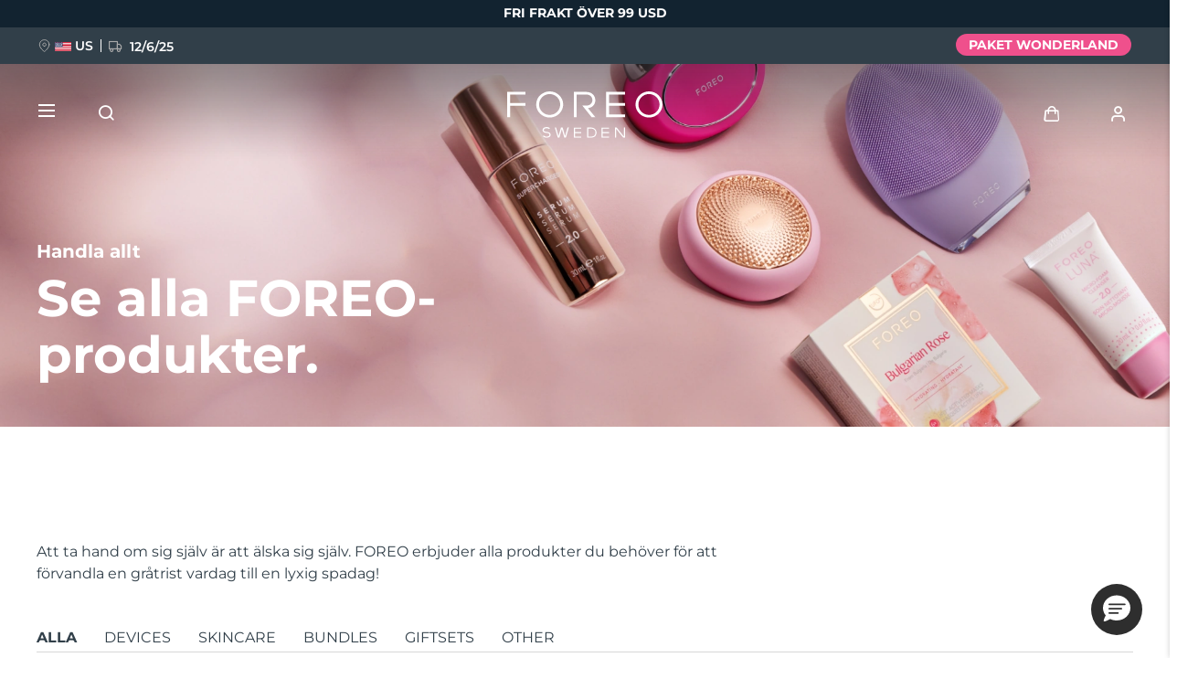

--- FILE ---
content_type: text/html; charset=utf-8
request_url: https://www.google.com/recaptcha/api2/anchor?ar=1&k=6LcpJcQlAAAAACcvGuRSD9rVeW7oYQOczPsoVlYk&co=aHR0cHM6Ly93d3cuZm9yZW8uY29tOjQ0Mw..&hl=en&v=TkacYOdEJbdB_JjX802TMer9&size=invisible&anchor-ms=20000&execute-ms=15000&cb=ak6x8l898ims
body_size: 45386
content:
<!DOCTYPE HTML><html dir="ltr" lang="en"><head><meta http-equiv="Content-Type" content="text/html; charset=UTF-8">
<meta http-equiv="X-UA-Compatible" content="IE=edge">
<title>reCAPTCHA</title>
<style type="text/css">
/* cyrillic-ext */
@font-face {
  font-family: 'Roboto';
  font-style: normal;
  font-weight: 400;
  src: url(//fonts.gstatic.com/s/roboto/v18/KFOmCnqEu92Fr1Mu72xKKTU1Kvnz.woff2) format('woff2');
  unicode-range: U+0460-052F, U+1C80-1C8A, U+20B4, U+2DE0-2DFF, U+A640-A69F, U+FE2E-FE2F;
}
/* cyrillic */
@font-face {
  font-family: 'Roboto';
  font-style: normal;
  font-weight: 400;
  src: url(//fonts.gstatic.com/s/roboto/v18/KFOmCnqEu92Fr1Mu5mxKKTU1Kvnz.woff2) format('woff2');
  unicode-range: U+0301, U+0400-045F, U+0490-0491, U+04B0-04B1, U+2116;
}
/* greek-ext */
@font-face {
  font-family: 'Roboto';
  font-style: normal;
  font-weight: 400;
  src: url(//fonts.gstatic.com/s/roboto/v18/KFOmCnqEu92Fr1Mu7mxKKTU1Kvnz.woff2) format('woff2');
  unicode-range: U+1F00-1FFF;
}
/* greek */
@font-face {
  font-family: 'Roboto';
  font-style: normal;
  font-weight: 400;
  src: url(//fonts.gstatic.com/s/roboto/v18/KFOmCnqEu92Fr1Mu4WxKKTU1Kvnz.woff2) format('woff2');
  unicode-range: U+0370-0377, U+037A-037F, U+0384-038A, U+038C, U+038E-03A1, U+03A3-03FF;
}
/* vietnamese */
@font-face {
  font-family: 'Roboto';
  font-style: normal;
  font-weight: 400;
  src: url(//fonts.gstatic.com/s/roboto/v18/KFOmCnqEu92Fr1Mu7WxKKTU1Kvnz.woff2) format('woff2');
  unicode-range: U+0102-0103, U+0110-0111, U+0128-0129, U+0168-0169, U+01A0-01A1, U+01AF-01B0, U+0300-0301, U+0303-0304, U+0308-0309, U+0323, U+0329, U+1EA0-1EF9, U+20AB;
}
/* latin-ext */
@font-face {
  font-family: 'Roboto';
  font-style: normal;
  font-weight: 400;
  src: url(//fonts.gstatic.com/s/roboto/v18/KFOmCnqEu92Fr1Mu7GxKKTU1Kvnz.woff2) format('woff2');
  unicode-range: U+0100-02BA, U+02BD-02C5, U+02C7-02CC, U+02CE-02D7, U+02DD-02FF, U+0304, U+0308, U+0329, U+1D00-1DBF, U+1E00-1E9F, U+1EF2-1EFF, U+2020, U+20A0-20AB, U+20AD-20C0, U+2113, U+2C60-2C7F, U+A720-A7FF;
}
/* latin */
@font-face {
  font-family: 'Roboto';
  font-style: normal;
  font-weight: 400;
  src: url(//fonts.gstatic.com/s/roboto/v18/KFOmCnqEu92Fr1Mu4mxKKTU1Kg.woff2) format('woff2');
  unicode-range: U+0000-00FF, U+0131, U+0152-0153, U+02BB-02BC, U+02C6, U+02DA, U+02DC, U+0304, U+0308, U+0329, U+2000-206F, U+20AC, U+2122, U+2191, U+2193, U+2212, U+2215, U+FEFF, U+FFFD;
}
/* cyrillic-ext */
@font-face {
  font-family: 'Roboto';
  font-style: normal;
  font-weight: 500;
  src: url(//fonts.gstatic.com/s/roboto/v18/KFOlCnqEu92Fr1MmEU9fCRc4AMP6lbBP.woff2) format('woff2');
  unicode-range: U+0460-052F, U+1C80-1C8A, U+20B4, U+2DE0-2DFF, U+A640-A69F, U+FE2E-FE2F;
}
/* cyrillic */
@font-face {
  font-family: 'Roboto';
  font-style: normal;
  font-weight: 500;
  src: url(//fonts.gstatic.com/s/roboto/v18/KFOlCnqEu92Fr1MmEU9fABc4AMP6lbBP.woff2) format('woff2');
  unicode-range: U+0301, U+0400-045F, U+0490-0491, U+04B0-04B1, U+2116;
}
/* greek-ext */
@font-face {
  font-family: 'Roboto';
  font-style: normal;
  font-weight: 500;
  src: url(//fonts.gstatic.com/s/roboto/v18/KFOlCnqEu92Fr1MmEU9fCBc4AMP6lbBP.woff2) format('woff2');
  unicode-range: U+1F00-1FFF;
}
/* greek */
@font-face {
  font-family: 'Roboto';
  font-style: normal;
  font-weight: 500;
  src: url(//fonts.gstatic.com/s/roboto/v18/KFOlCnqEu92Fr1MmEU9fBxc4AMP6lbBP.woff2) format('woff2');
  unicode-range: U+0370-0377, U+037A-037F, U+0384-038A, U+038C, U+038E-03A1, U+03A3-03FF;
}
/* vietnamese */
@font-face {
  font-family: 'Roboto';
  font-style: normal;
  font-weight: 500;
  src: url(//fonts.gstatic.com/s/roboto/v18/KFOlCnqEu92Fr1MmEU9fCxc4AMP6lbBP.woff2) format('woff2');
  unicode-range: U+0102-0103, U+0110-0111, U+0128-0129, U+0168-0169, U+01A0-01A1, U+01AF-01B0, U+0300-0301, U+0303-0304, U+0308-0309, U+0323, U+0329, U+1EA0-1EF9, U+20AB;
}
/* latin-ext */
@font-face {
  font-family: 'Roboto';
  font-style: normal;
  font-weight: 500;
  src: url(//fonts.gstatic.com/s/roboto/v18/KFOlCnqEu92Fr1MmEU9fChc4AMP6lbBP.woff2) format('woff2');
  unicode-range: U+0100-02BA, U+02BD-02C5, U+02C7-02CC, U+02CE-02D7, U+02DD-02FF, U+0304, U+0308, U+0329, U+1D00-1DBF, U+1E00-1E9F, U+1EF2-1EFF, U+2020, U+20A0-20AB, U+20AD-20C0, U+2113, U+2C60-2C7F, U+A720-A7FF;
}
/* latin */
@font-face {
  font-family: 'Roboto';
  font-style: normal;
  font-weight: 500;
  src: url(//fonts.gstatic.com/s/roboto/v18/KFOlCnqEu92Fr1MmEU9fBBc4AMP6lQ.woff2) format('woff2');
  unicode-range: U+0000-00FF, U+0131, U+0152-0153, U+02BB-02BC, U+02C6, U+02DA, U+02DC, U+0304, U+0308, U+0329, U+2000-206F, U+20AC, U+2122, U+2191, U+2193, U+2212, U+2215, U+FEFF, U+FFFD;
}
/* cyrillic-ext */
@font-face {
  font-family: 'Roboto';
  font-style: normal;
  font-weight: 900;
  src: url(//fonts.gstatic.com/s/roboto/v18/KFOlCnqEu92Fr1MmYUtfCRc4AMP6lbBP.woff2) format('woff2');
  unicode-range: U+0460-052F, U+1C80-1C8A, U+20B4, U+2DE0-2DFF, U+A640-A69F, U+FE2E-FE2F;
}
/* cyrillic */
@font-face {
  font-family: 'Roboto';
  font-style: normal;
  font-weight: 900;
  src: url(//fonts.gstatic.com/s/roboto/v18/KFOlCnqEu92Fr1MmYUtfABc4AMP6lbBP.woff2) format('woff2');
  unicode-range: U+0301, U+0400-045F, U+0490-0491, U+04B0-04B1, U+2116;
}
/* greek-ext */
@font-face {
  font-family: 'Roboto';
  font-style: normal;
  font-weight: 900;
  src: url(//fonts.gstatic.com/s/roboto/v18/KFOlCnqEu92Fr1MmYUtfCBc4AMP6lbBP.woff2) format('woff2');
  unicode-range: U+1F00-1FFF;
}
/* greek */
@font-face {
  font-family: 'Roboto';
  font-style: normal;
  font-weight: 900;
  src: url(//fonts.gstatic.com/s/roboto/v18/KFOlCnqEu92Fr1MmYUtfBxc4AMP6lbBP.woff2) format('woff2');
  unicode-range: U+0370-0377, U+037A-037F, U+0384-038A, U+038C, U+038E-03A1, U+03A3-03FF;
}
/* vietnamese */
@font-face {
  font-family: 'Roboto';
  font-style: normal;
  font-weight: 900;
  src: url(//fonts.gstatic.com/s/roboto/v18/KFOlCnqEu92Fr1MmYUtfCxc4AMP6lbBP.woff2) format('woff2');
  unicode-range: U+0102-0103, U+0110-0111, U+0128-0129, U+0168-0169, U+01A0-01A1, U+01AF-01B0, U+0300-0301, U+0303-0304, U+0308-0309, U+0323, U+0329, U+1EA0-1EF9, U+20AB;
}
/* latin-ext */
@font-face {
  font-family: 'Roboto';
  font-style: normal;
  font-weight: 900;
  src: url(//fonts.gstatic.com/s/roboto/v18/KFOlCnqEu92Fr1MmYUtfChc4AMP6lbBP.woff2) format('woff2');
  unicode-range: U+0100-02BA, U+02BD-02C5, U+02C7-02CC, U+02CE-02D7, U+02DD-02FF, U+0304, U+0308, U+0329, U+1D00-1DBF, U+1E00-1E9F, U+1EF2-1EFF, U+2020, U+20A0-20AB, U+20AD-20C0, U+2113, U+2C60-2C7F, U+A720-A7FF;
}
/* latin */
@font-face {
  font-family: 'Roboto';
  font-style: normal;
  font-weight: 900;
  src: url(//fonts.gstatic.com/s/roboto/v18/KFOlCnqEu92Fr1MmYUtfBBc4AMP6lQ.woff2) format('woff2');
  unicode-range: U+0000-00FF, U+0131, U+0152-0153, U+02BB-02BC, U+02C6, U+02DA, U+02DC, U+0304, U+0308, U+0329, U+2000-206F, U+20AC, U+2122, U+2191, U+2193, U+2212, U+2215, U+FEFF, U+FFFD;
}

</style>
<link rel="stylesheet" type="text/css" href="https://www.gstatic.com/recaptcha/releases/TkacYOdEJbdB_JjX802TMer9/styles__ltr.css">
<script nonce="AnMkR7PR2K8YdjOVBA-Z5w" type="text/javascript">window['__recaptcha_api'] = 'https://www.google.com/recaptcha/api2/';</script>
<script type="text/javascript" src="https://www.gstatic.com/recaptcha/releases/TkacYOdEJbdB_JjX802TMer9/recaptcha__en.js" nonce="AnMkR7PR2K8YdjOVBA-Z5w">
      
    </script></head>
<body><div id="rc-anchor-alert" class="rc-anchor-alert"></div>
<input type="hidden" id="recaptcha-token" value="[base64]">
<script type="text/javascript" nonce="AnMkR7PR2K8YdjOVBA-Z5w">
      recaptcha.anchor.Main.init("[\x22ainput\x22,[\x22bgdata\x22,\x22\x22,\[base64]/[base64]/[base64]/[base64]/ODU6NzksKFIuUF89RixSKSksUi51KSksUi5TKS5wdXNoKFtQZyx0LFg/[base64]/[base64]/[base64]/[base64]/bmV3IE5bd10oUFswXSk6Vz09Mj9uZXcgTlt3XShQWzBdLFBbMV0pOlc9PTM/bmV3IE5bd10oUFswXSxQWzFdLFBbMl0pOlc9PTQ/[base64]/[base64]/[base64]/[base64]/[base64]/[base64]\\u003d\\u003d\x22,\[base64]\\u003d\\u003d\x22,\x22wofDjgUYw5vDgWTCgcOvw74qwqbCrR9xX8KKKMKsw6nCqsObMQPCj1NJw4TCgMOgwrdVw4/DjGnDgcKVTzcVCjUeeA4GR8K2w5nCmEFaUMO/w5U+P8KKcEbCpcOGwp7CjsOHwphYEnMkEXo7QQhkdMOww4IuMD3ClcOROsOew7oZW1fDigfCrHfChcKhwr/[base64]/Dtm8bN2wNC8OsMWNgTUTCosO9WCN4XlJXw5XChsObwpnCqMOUUGMYLMKewowqwqUhw5nDm8KYAwjDtSJeQ8ONbz7Ck8KIHjLDvsOdAMKJw71cwqzDiA3DkmDCowLCgkzCt1nDssKCCgECw6pew7AIB8KidcKCMglKNB/CryHDgRrDnmjDrEzDiMK3wpFtwpPCvsK9L3jDuDrCqcK0PSTCpn7DqMK9w4w3CMKRFGUnw5PCvnfDiRzDq8K+R8OxwprDgSEWY1PChiPDvULCkCIwei7ClcOSwoEPw4TDhMKfYx/CjjtAOlLDosKMwpLDm1zDosOVJgnDk8OCIURRw4VAw67DocKcXFLCssOnEjseUcKBBRPDkBbDuMO0H1zCti06BcKrwr3CiMKEZMOSw4/CjSxTwrNRwp13HQXCosO5I8KUwotNMEBkLztDIsKdCBZDTC/DmxNJEjF/wpTCvRLCnMKAw5zDoMOKw44NLx/ClsKSw5QTWjPDmcO3QhlTwp4YdFpVKsO5w7TDj8KXw5FCw7czTRjCskBcOcKow7NUasKsw6QQwo1bcMKewpcXDQ8dw5F+ZsKrw7B6wp/CrMKGPF7CqMKkWisaw40iw61MYzPCvMO3GkPDuSA8CDwKQhIYwrNsWjTDvSnDqcKhPih3BMK7BsKSwrVfWhbDgEDCumI/w4oVUHLDoMOVwoTDrgPDv8OKccOfw4c9GgJvKh3Dqi1CwrfDqMO+GzfDs8KfLARdLcOAw7HDl8Kiw6/[base64]/DpcOkPxwQw7LDoi/CvMO4OcKdJMOpwo/CnEkOFA1kw5huKMOew60+KMO1w6DDu3LCnREcw5PDukJMw4syICUGw77CrcOAB1DDq8KpPMOLVsKbbcOpw7LCiVTDusKbDsO4dkjDiw3CqsOcw4zCkVN2SsOewq5kOyp7SXDDqCowQ8KNw5Ruw44uSXbCoFrDrnIxwp9gw5TDmcOcwofDhsOeeAl1wrgyVMK/YnA/[base64]/CngNLXHXDqkURw5bCtsOTT8OAwojCtcOnH8KzP8Kvwr57w4M4wqfCiiHCjjYQwpTCtxJEwqvCkXLDpcOqGcOfaHNyOcOLPyUkwrzCpMOyw41rX8KwdnLCkjHDvjHCnsOVOyNRN8Ofw5LCiUfCkMO5wq/[base64]/Cs13CmDVnwr7DusOsIjbCvVolWUbClEUMFwVmRnrCt2lPwpI2wqYbUyV7wqssEsKTe8KQAcO/wp3CjcKHwovCim7CvjBHw4h9w5k1EQ3Cm3rCtEsCMMOiw4k9cEXCvsOrYcKKEMKHa8KgNsOSw6PDuULChH/DmFdMN8KkQsOHH8OHw6dfDSJfw7F0TDphYcOxSCE7FsKkRmM4w7bCrjMKFgZkCMOQwqMcVkzCqMODGMO6wp3DliskQsOjw7wje8OTKDh/wr50QB/DrcO1TcOLwpzDgnDDoDsew4tYVsKMwp/[base64]/DvBU6wpUkw64wHyzChnM6C8KxF0ktanjDg8KhwpjDp3fCvMKJwqB/[base64]/[base64]/[base64]/Cu8K6NcKIKsO3f1PCnnzDhMK0wpLCrHIpw4pGwo7DrcK9wo1Gw7DDp8KgR8KzAsK4GcKVE2vDvXIhwoPDrEFJSwTCvcOrRUNBY8OaJsKrwrZcHXXDksOxIsOYdSzClVvCkMKVw5PCmXtZwpciwoR4w7nDtS/CtsK9OB4owoYfwrvCkcK6wq/[base64]/K8O+MMOhw6F7wrLCqMOgw6HCj8Ouw57DncOrR8K7w6wAw5c0OsOOw7IzwqzDowUNY0gVw6J/wqZoSCVMWcKTwqbCt8O+w6/DnBPCnF8cCcOwQcOwdsOtw5vCvsOVcgfDnWAIHh/CrMKxOsO4Jz1YasKrRl3DncKaWMKNwrDClMK3a8Kjw6zDoH3DnynCslzDuMOYw4fDssOlGzAxP15kIjrCn8Ouw7vDt8KKwoTCpMOrXMOqDzdtXlZrwoF6SsOdc0DCsMKhw5Z2w5jCvE9CwofCqcKpw4zCggjDkMOgwrLDiMKow6FGwrdva8Kxw4/DuMOjJsOcNsOuw6rCmcO7I1jCvTzDr2TCksOgw49GLlxtKsOvwpkVIMKqwrzDg8OjaTLDtcOecsOOwqHCrcKhTcKmaWwDWBvCl8OCacKeT1l8w7jCnj45OsO6JwlUwrvDgcOKVm/DmMOuw4xRNcOOd8O1wrsQw6hba8Kbw7RDMwJOZAJwXkTCjMK1PMOYMlzDkcKzLMKPGkECwoPCvsOFRsOZShLDtcOew4c7DsK9w6Ajw4AtWhtCMMOGIEfCukbClsOGAMO7LAvDosOQw7Ndw507wovDrcKdwqXDnVxZw688wph/[base64]/wrpCCcOFw5DDpMO2P8KfQBgHeiQ6w4VIw6DCp8K4A3JxAMKUw6VDwrJWSHcjPV/DicKOVDUZWwbDoMOVwp/[base64]/DnzDCuMOTRcOTw6NCw5g2A8ONWlddw7tlUVxswo3CisKkBMKMDCHDq3LCr8Oowq/CnXdPwpjDqW/[base64]/CgcKXD8KIO8OdfBkRw45Ow5LClU8ywqLDvnsWccO6cFvCgcOuNsOjZnJNMMOow7Qew6MTw5HDngDDsV9ow4YZXVzDhMOEw7zDqMOowqAVaygqw7Rrwp7DgMOzw4ADwo8MwpTCiHgYwrNOw7Fbwoolw5Idwr/CtcKaPzLDol5/wrNtVVolwpnCoMKXHMKJImLDtMKJf8KdwqHDv8OhL8Kuw6nCr8Ovwql9w4YUKMK5w7UtwqwyLUVDSGNwGcK2X03DpsOifMOjdsKVw5YHw7NTawMrQMKLwozDlQQgKMKcw5vCrsOBwqvDoQwywrfClUdNwqQRw5dbw7TDqMOEwoosU8KObQ8LfBrDhDhjw40HPQBUwp/Ct8K3w4HClEUUw6rCgcOEJS/CscOow5vDh8K6wq/Cs1vCocKcasOQTsKzwpTCj8KWw57Cu8KVwo/CkMKbwpdqSi8mwp/Dnn/[base64]/[base64]/DtH9cXcOfUCfDj8OtQAnDgnHCiWnCocKxwrLCqMKzFjjCkcObK005wqM7Kxgtw7kjEG/DnC7DjgM8EMO7V8KRwrLDlETDsMKPw6XDi1bCslDDskTCiMOtw5h3w5E1A14KH8KUwofDrjjCoMOPwpzCojhePVBcRSPCmE1Yw5PDjSp5wq5pKV/[base64]/DhVw8wqnCmMKic19Ow5F0TMO1ZsO0wqBZEcOkGFFrTTBhwqcqSCfCiSvDo8ONaBLCuMOawrzDtcOZGTFXw7vCi8Ouw67Cp2rCpQUNPTttJsKJDMO3NsOtdsKZwrIkwo/Ck8OeB8K+ciPDkjYCwqkvacKCw5/DtMKTwpdzw4B1JijCh2XCgj3Cv3bCnxpUwpsHGGQ+MHs7w7w+cMK3wr3Dr2jCksOyNUTDiB7CphHDgH1Xb3JkQSokw6VyFsKnfMOkw4dTelrChcOsw5DDiDXCuMOuTy0LLxbDusK5wrY/[base64]/Cu8KEw5fCoF9absKmwrLCvFpMN2rChH0VwoteJMK8UGRXe1bDrElDw4Mfwo7DiBXDh304wo5QDErCsTjCoMOWwrJERV/Dk8K6woXCmMO/w4wVHcO8WBvDj8OSEwA6wqQYUBl0TsO5IMKEPUXDljQ1dkzCtn9ow7JJMWzDtsKgIsOowrPDq1DCpsOWw5LCvcK3CDs0wrHCk8KywoBDwoorJMKnOsK0Z8Omw68pwqHDizDDqMO0NSrDqnLCgsK4PUbDj8OhR8OIw77CjMOCwoh/wo10ZXLDucOefgU1wpXCnRbCjAPDin9gTh9Rwr7CpWQwPD/DjxfDs8KZex1HwrViKTVnQsKJVsK/H3PDpCLDg8O6w6x8wrZ4agNsw75kwr/[base64]/w6lBworCn8OQwposbRXCucK9ZAMdw6XClTRiw4rCjR5HQUcFw4Vew6kbMMKnW3fCh1nDpMOYwpTCoi1gw5bDpMKxw63CksOeesO/VmDCt8K3wpTDmcOkw5RNwp/CrSsFeW1Uw4PDr8KSGwdjK8Kpw6FcT0fCrcOmSk7CrHFKwr4swoI4w5xKJVc+w7jCtsKhQCHDoDgywqDCoD1/U8K0w5rCjMOywp86w7MpWcO/bGbCu2TDjU8KE8KPwrEFw53DtjJ+w4pXVcKhwqfCjMOTAwbDoGYFw43Ct0ZlwqNnc3vDhSfChcOSw57CkmPCnBLDrwN3K8K+w4nCn8K3w5PDnSkcw6/CpcOwSBzDiMOdw5LChMKHZToPw5HCkhwpYgoTw6PCnMO1wozCgh17JGXCkwDDlMKSAsKNM1VTw47Dr8KQJsKewptnw59/w53Ct0LCvE86PQ7DssKrV8KRw5gfw7vDqyfDnXtTw67CvXDCtsO6IEQ9MgkZcVbDkyJPwp7DuTbDscOww7zCtxzCgcOCOcKRwpDCmcKWI8OwNGDDhiI/JsO2Rn/CtMOYScKKTMKGw53CvcONw4w4wprCvhTChhlfQF9KW3/[base64]/DscOLDitbLTUUwonDm0oWw7DCucO3w6M3wqnDhMO8Vm5ew6Rywo1CTcKcJWPCkUTDt8K+f3xPHkfDi8K4YgDCt3UFw4c4w6UZBAAwPFTCvcKmenLCqMK7VMKtZMO6wq5bWsKAVwQew4zDrmjCjgMOw7QCRRtRw5RswobDgQ/[base64]/DusOvXMOYfhrDmk/CogXDiMOBwr3CnsOnwoNuwo40w67Dm2/[base64]/CiMOncMKsccKiAkUSwobCisKwVHXDlsKvAmDDgcOhecKrw5c6fmbDmcKXwozDgMKDQ8Ktw5JFw7JTE1QJKVUWw7/[base64]/w6wwUcOwZcOIM3bDscKeeW8DwoPChURxLcOUw5jCn8ORw5LDhMO0w6hbw7I5wpJ0w5tBw6LCukRuwoZpHAfCrMOQRcO3wpBOw7DDtzt+w4tqw4/DiXDCqRfCvsKFwqp6IcOcOMKVFgvCqsKPXsKdw7FzwprCujZtwpApJ2HDnDwhw5gHBD1rf2nCi8KtwojDm8OVXhZ5wpPDtX43QsKuPD1ZwpxVw4/CslHCoxjDl0fCsMOVw40Xw7tzwrfCksK9VMOWeBnDo8Kmwq1fw7txw6NJw4dPw4k0wrJvw7YGLXN3w6YCBUcYexDCs0IXw4TDkMKfw4jCgMKcDsO8HMO0wqlpwqRjaFDCrBAtHkwewrDCpAM8w5jDt8K4wr8pfzFLwojCtMK8SmnClsK/HMKfBhLDtmU4FC/Dj8OXa0IvJsO3bzDDqcO7d8K+VS/DmlA4w6/[base64]/[base64]/DicKadwXDiMKxOMO4wrfDhMKiesOjEcK0w6EWO1sPwpnDkWXCnMK5w7jCnR3Cp3jDhw1qw67CqcOXwoAXZsKsw4rCsHHDpsOPLCDDmsOwwrsadhZzNMO/FmNhw7NVT8OgwqTCp8KYCcKvw4zDlMOTwpTCoRxIwqRwwp0bw5/Cp8OSekTCogXCq8KVbxICwqRWw5ReDMOvBjsSwojDucONwq4QcB8vUMO3dcKoW8OaQQQYwqEbw51dQcKQVsOff8OTU8Oew4ZPw7zClcOgw5/Cu35jD8KVw4BTw6zCqcKiw6wdwptPdUxiYcOZw4s9w4lVfgDDulPDm8OLCmnClsOuwpjCoibCni5QZzQ6BFbCrnfCl8KJWWtbwq/DlsKfKQUAAsOcIn0lwqJUw6daFcOLw6jCnjENwqkkLQ3DvwLCjMOtwpAuZMOxRcOsw5AoaizCo8K/wo3DnsOJw6vCpMKwcSTCkMKvHsOvw681Z39tGBXDiMK9w7DDksOBwr7DsDd/LFZ7fALCtsK7SsOiVMKJw7LDs8O8wrBTWMOldsKEw6TDtcORwoLCvSoWI8KuMhQ8GMKbw7EUS8KjTMKfw7PCmMKScCdQGGnDiMOvVsKENFozc1LDn8OqU09/IX8owrkxw74KIcO4wrxqw53DmQ8/Yk/[base64]/[base64]/CpsKwBgdswpPDuxPCs8OCwqTChcKXNj4UdsOEwpzChizDtcKSLUxww4Uowq/DsVzDtiBBBMO0w6bCrMOEH0XDmMK5bzfDtMKTVifCvcOcFnzCt14eHMKYRcODwqDCrMKDwqPCtE3ChMK2woJJQMODwqYpwrHChEfDrA3Dk8K7RhHCslzDl8OrDHXDhsOGw5vCnERKJsO+Xx/DqMKBGsOLZsKWwowGw4RKw7rCmsOkwoTDksOJwpcswpLCkcOswrHDrnHDqVlzCQlMaRRDw4tfL8OiwqFkwoPDg1EnNlzCrXgLw70Swrdmw63DmjbCnmoyw7PDtUsFwpjDkBrDjjZPwpdDwrkyw6I+O3TCh8KTJ8O+wrLCuMKYwrJZwoRkUD46Uw5OUn/Clz8vIsOUw7rCtFAEGw7DpwkBRcKlwrPDu8K6cMORw6N9w7QCwrrCiR8+w4FUKU5QeA9tG8O8IcOTwqh4wofDq8KMwqhXUcKvwqFGD8OjwpI2fwUDwq5Cw7jCosO8csOPwrHDu8OKw6/ClMOyckYqGRDCojp4EsOMwpLDkizDhiXDjRLCkMOtwqN3GQjDiEjDnMKPTsOFw5s/w4kNwqDCrsOew5s3XibCvTREajsJwojDg8KaJcOWwo/CpQ1XwqUBKzrDl8Obb8OlNcKwOsKAw77ChEVKw6bCqMKYwpthwqzDtm3DhsKzZMO4w4l5wpjDjynDn2ZtRFTCssKpw5wKZF/CpGnDocKleEvDmn8JIx7DkyTDlcOjw7cVYTljIMOuwpbCkE9FwrLCp8KgwqkWwrMnw5cKwpthPMKtwqvDicO7wrIWSTk2CMOPfXrCiMOlCsKNw6Btw4YVwroNQVAKw6XCp8O0w6fCslwyw7UhwoF/[base64]/CnsOzw6Mqw4TDuVrCgHwtREkmw6bCjjzDhsOnw4rCsMKKK8OAw4cUZx9uwoJ1GllxUyBHHMKtChPDmsOKWyAjw5Mgw4nDi8K7F8KaVSHChRdXw7EvAnTCtDozQcOawo/[base64]/CrsOTw6IhUlx7wqDDqsKYDsK/cx4jw6tAw6TDuRdbw7zDhsKpw73CocOgw6RNPmBOP8KPe8KEw4rCv8KpMArDpsKgw6MFecKiwptGw5Idw7vDuMOPBcKpemt6TMO1ckHCl8OBcWkhw7Mkw7k6JcKSZ8KKOCcOw7lDw6rDjMKGOx3CgcKNw6fDoXF/[base64]/CpxHCgC7DkDrCscOVwq7CiMOGOMOOw7NZKcOOw4IPw6hmZsOHKgXClisgwobDhcK+w6PDtmTCh07CsRlcbcOvZ8KgAiXDpMOrw7RBw6AMWDbCnwDCvMOywrbCscKMwqXDrMKEwpPCoHTDkWFaKjTCmxpow4fClsO0IWUtCh8ow4/CusOFw6M/bcOHXsOOInobwoHDgcO5wqrCs8KdaxjChsO1w4JQw5/[base64]/CmcKuw74QAcKtw5HDiQooGsKFwowGU09KacKEwpJCCRZFwpckw4JIwoPDpsKiw65ow6sjw6nCmyMIcMKQw5PCqsKhw4bDuwvCmcKrF0oaw5kmF8Kdw6FIDXTCkkPDpQgDwrXDtxDDvVzDkcKfQsOQwrlpwqLCkWTCvWPDo8K6GS/DvsOmZMKZw4XCmF5jPWjCmcOWZFjCvV1Kw5zDl8KoeWLDn8O8wqIQwp4GJcOkB8KoYGzCo3LCkWZVw5pbP2zCosKTw7TDjsOGw5bCv8Ozw5EDwq1gwqbCmMK7wozCgMO2wpkzw5jCmjXCkmh/wovDp8Ksw63DnsOdwqrDsMKII37CusK2f3MoKcKXL8KgCADCqsKUw5Jaw5DCu8O7worDmgh/ccKNGcKMwrHCksK7FT3CrRN2w4PDksKQwo/DucKuwqcgw4MGwpzDgsOiw4HDl8OBKsKtQzLDv8KdEsOIeETDnMKyPgXCjcOIA3nDg8KzYMK8N8OEwpYDwqkcw6Jlw6rDhA3ChcKWTsKQw6/CpzrCnSVjEiXCh0wbQX3DvTPCk0bDrW7Dj8Kdw692wobCicOdwo0Rw6g9RS48wpd1RcOcQsOTE8OZwqUDw601w57CmQLDq8Kwa8K/w7DCvcKAw5xqWHfCgDHCvsKswrbDlA8kQnpxwo52FsKzw7pkdMOlwoFkwodKTcO3YBBYw47DhcOHNsK5w7QUfkPCj13DlEXCoiwLSyvDtnjCm8KXMmhZw6E7wqbCu08udDUCFcKlQn/[base64]/[base64]/CiSjDs8Klwp3Cr8OFEMOJDcOTOFfCoUE+bMKbw7/DicKtw4DDo8KEw6VAwrxyw53Dg8KhbcK8wqrCsGDCicKHf1LDvcO7woodIyLCm8KEMcOpL8Kyw73Ch8KDaBLDpX7CucKYwpMHwo9sw492WBh4BDEvwrjCtELCqTZ8Y2lIw44wVzYPJ8OyJ3tfw4I6MANbwq4rdMOCLcKcQWbDgE/DnsKlw5vDm3/Cr8OFOxwHDUfCrsOkw6nDrMKMHsOCG8OkwrPCmUHDl8OHMk/CrsO/GcK3wr7CgcOKHQjDhw7DvWHDjsOkc8OMeMO5e8OiwqQrNcONw7zCpsK1ZnTDjwAZw7TCmWt5w5FDw5PCvsK2w5QHF8O4woHDu0TDnlrDusK9cUN5e8Kqw6zDj8KQT21Sw4zCjMKYwq1lMcO1w7bDvEoPw5/[base64]/CmcKfwoMtwo0uw5gKJ3YGwrEwNUs3e8KnZ17Dv2kEDXlPw7zCnMOeIsK+dsOFwr8ww4l7w7fDp8K7wrbCv8KJKA/DkFvDiTdQUwvCtsKjwpMdVC96w4/ChX9xwojCg8OrBMKEwq9FwqN2w6F1w5F0w4bDhW/CrA7DvxXDqlnCuUpvYsOLN8KGKWDDkyLDilotB8KQwqfCssKfw78ZTMOFBcOTwpXCqMKuNGXDnMODwpwbwpNCw4LCkMOOaUDCr8KIEsO4w6DCscK/woMqwpYSCTXDnsKwZ3DCoQ/[base64]/DkTfCuifCjMKkwqbDoTHCvE/[base64]/TMOjwrPCosKaWcKRcCXCucObwofCpTbDkzvCvsKCwr/CpMOvd8KLwozCi8O7bn7CukXCrijDm8OWw5pZw5vDtw06w557wq9JOcKuwrnChirCqMKlE8KHLjx2HsKyPw/CkMOgIiRkNcK+dMKxwpNGwpPCskpiA8OqwpA1aXjDi8Khw6vDqcKxwrt5wrLDhmkefsKaw5xGfDrDscKkQMKywp7DscO/QMOiacOZwoVLUEobwo7DoiYiS8O7woLCmnseYsKSw61pwpIuBDQcwpNiJjU+wqRvwqAXah9LwrrDpMO8woE4wo1HKVTDnsOzNA3DmsKjCsO/wpHDmzg+fsKkwokawqc8w7JGwqlZAm/DmxnDocKVHsOXw7EtecK3wqLCoMOjwrZvwoInSzI6w4DDvcO1XT8efQXClMOOw5wXw7JuRUsPw53ChsO8wrbDj1nDpMOnwowvFMOfQ3NLLCNjw6PDqHbDnMOZWsOzwrgGw557w5lqfVfCvWpxCWlYQXXCnBbDssOPwpB/wrvClMKKY8Kgw4Q2w77DnVfCiy3DtTFuaGp8QcOQGWxEwobCmn5OMMOkw4N7Q0bDvi9fw5lPw49TMjfDniwsw5vDqsK9wp13F8OXw7EMfh/DnCQZDXVdwqzCjsKVUFsQw5/DscKUwrHCv8OiT8Kpw7XDhsOWw71jw7PCl8OSw7E3w4TCm8O/[base64]/CjcKDfBxzXkfCp8K1w6HCkyjDkELCvMKfMC7Ci8ODw63CjQcbbMOQwrUPV0s/VcOJwrnDkTzDg3QrwopxIsKsQyUdw77CoMKMUnM5HgLDtMKZTlrCrTHDm8KETsOhBm0HwosJXsKOwpTDqgFoMMOpCsO1MUnDo8O6wpRzwpbDpVzDo8KYwoIFbTI7w4DDr8KSwoV/w4hPEsOVSidBwq3DmMKOEGrDnArCpyp3Q8KQw5h3NcOAUXx7w7nCmBhkaMKqTMOgwpvDusOGDcKcwofDqG7CvMOoJm8+cjcndkLDhBvDg8OfHMKJKsOmTkDDmz0qPFUVRcOAw7gewq/Dky5TW3ZnJcKAwoVlcTpZXy0/w5wSwpB0J2RyJMKTw6hDwo4zR2dCCkVeKQHCvMObLUwGwoHCqcKjC8KBEB7DrwjCo1AyVQPDgMKsZ8KXdMKFwoXDg3PDiRZhwobDhiXCosKfwoAdVMOEw5tIwr8rwpnDg8O9w4/Dr8KsPMOJHQ8MB8KjClY8X8KTw5DDkx7ClcOew7vCvsONCCbCnAsuQsODaiHCvsK+YcKWWVPDp8K1Q8OiFMOZw6DDqlRew5cxwrzCicOIw4l/OwLDkMO+wq8uOygrw7wvLsKzNDTDsMK6RFRtwpvCq00xLsOPWGvDjsOKw6HDiA/[base64]/DusK0wpbDhcKBw6dWM8OtwpTDn39fGSfCo3xkw7g2wol6wr7Cp3jCisO0wpjDllJTwqTCh8O3DiLClsOLwohZwrfCiCp1w5tawr8jw65iw5nDj8KrYMOKw7hpwpF/[base64]/DlAvDpcOfPyFAwqtaE1tHw57CpknDs8KkCsK/XDMpUMOLwoPCoVnCsMK6f8KawpnCpVPDoU8eB8KEGUTCqMKGwpYWwpPDgm7DsV5nw7VXITLDrMKzLcO+w5XDqjhQXgFoRsKnRsKycUzCncOnNcKzw6Z5WsKJwrRZSMKlwqApB2vDs8Owwo7DsMOyw7sucwJEwp/Cml80WXfClQgMwq5fwofDimV8wrIOH31Qw6Y2wrrDl8Khw5HDrShqwrYESsKOw6cDO8KzwrTCvcKoPsKSw70uWHkTw6/DvMOibhPDgcKqw5tXw77Dv2oYwrBDQsKiwrDCmcKYJ8KaOG/Cnw5CYFHClcK9Uk/Dr3HDl8KYwozDuMO3wqcxSwXCjm3DomMYwqA7fsKrE8KUJ0HDv8O4wqQnwrduWnbCrFfCjcKqEgtGPh47DH3CgcKdwqwEw5HCiMK9wo4xCQ0uKks4X8O8K8Ogw4RyU8K0w51Lwq5Xw4zCmh/DmBHDkcKCW1IKw7/CgxFTw7bDlMKVw7gQw49/S8KdwowIVcKow4AHw4XDu8OWbcK4w7DDtMO4bMKMCMKadcOoDifCrijDhxZVw7PCmgpEElnCgcONIMOPw7d8wqw0MsO8wqvDu8KrTzvCixF9w5vDlz/DsGEOwpMHw6HDkXJ9dRg3woLChFlTw4HDg8O/w5RRwqYxw4DCtcKOQhI5AlnDjVFCeMOYe8OlR1nDj8OmTkclw5XDtMKAwqrChyLDpsOdEW8Rwo9IwqzCo1XDusOZw77CvcKbwprCpMKyw7VOZcKND3RYw4QAenRHw6gWwojCoMOaw6dlIsKMUMOwX8K9V0/[base64]/DkMKjUsK6BkwhwrBBNxMVEMOjPjtAGMO6OMK4wpDDrsKIW1HCiMKPTRFsFXYQw5zCpzTCi3jDhFwDR8KCQCXCsRt8ZcKEOsOUEsOqwr3Ch8K/[base64]/dMO3DcO2c8KaRUnDrQPDv1TDhmPDjyzDuMOGw7AJwpBLwonCo8K5w6rDl3o7w4pNMsKbwonCicK/w5bCnU9mYMKtBcOpw4dkfiTDu8OZw5UaM8KkD8OZcEzCl8Kjw7BNS1VXZhvCvg/DnsKyJhbDslB2w6/CjGXDmTPDg8OqBFzDhj3CtMKbcRYvwqMDwoIVdsKRP19qw4bDpH/DhcKsamLCuFTDpS5ywonCkkLCgcOEw5jDvh58F8KzbcKIwqxvWsKZwqA+T8Kgw5zCnylFNiUuOVPCsTxFwowSQXIPUx0cwo4twqXDmkJkeMOANxPDjyHDj33DucOUMsKMw5pGBg4cwolMeWI6UcOlSmE3wp/[base64]/WcKjccOxTyhQBsKAcMOvVF54w7fCgT3Cl3fCmWLCvUDDhGtfw7YwYMOjQHkpwqLDoi1kJ0TCql8xwoLDji/[base64]/CvcKZNTrCuGnCgTt2IsOLwonCn3PDpFwRJETDhljDg8Ofw6AfJxUAM8OXA8KPwp/DpcKULzLDq0fChMK3AcO2wqjDvsKhZHTDnXbDoStSwq7DtsOqIMOcIBY5Yj3Ct8KKa8KBLcKdNCrCjcKPKcOuYAvDn3zDscOxD8Ojwq5fwpXDiMOKw4DDoE8NBUjDm1EbwovCqcKIS8Kxw5TDszrCu8OewpzDrMKnJVzCiMOILBsAw5ktWX/Cs8ORw5PDoMOVOQFgw6I6w7fDnF9Iw5gBd0TCgHhpw5rDg2DDnQPCq8KVbCfDlMOTwobCjcKHw7A5HCZWw6FYDMOsW8KHNH7DocOgwq/CuMK5LsOSwrgmGsOdw53CnsKpwrBMF8KWQ8K7TxnCucOjwrskwoV3wpvDnUPCtsOvw6jChyrDs8KqwqfDmMKPOsK7aXBQw63CrRglVsKgwp7Dj8Kbw4jCjMKYW8KBw6HDnMKwK8OOwrjDicKTwqzDsVY9QUc3w6vCnwXCnlQow6sZFxtdw7kZTMKFw68Zwo/DjcOBOsKmH2F/ZWLChcOPLxtDX8Kkwr5vPsOpw4TCk1YWdcKoE8ONw6PCkjrCvMOow5hPW8OcwprDmzx9woDClMK2wqISIxtRaMO0KhfCjnZ8wrsAw4zCiyDCoinDp8K6w60hw6/DuDrChMKewoLCnmTDq8OIa8Osw44bAkPCr8KofTkowrpUw4DCgsKsw6fDuMO2asOhwpRefSTDtcO/VcO5UsO1dsOGwozCpivChsK1w4fCpltON1QYw5NCSi/[base64]/CsMOSOMKvw6LDvzjCjDIZXsOPwoU5w74AEcKjwqc5WsK4w4XChXlwEBvDqgYxFCpQwqDDvGfCmMKNwp3DvWQLYMKHfyrCpm7DuDDDni/DhB/[base64]/DlsKoGXvCo8Kha8OzwqsiwpjDkcOBw47Co8Ocw6PCssOINMKJDVjDr8K+UjIxw7jDmg7CpMKIJMKfwpJiwqDCqsO0w7gOw6vCqkwZeMOtw4wUSX0sUmk/cnQ8bMOSw55TQwnDuh7CjyAWIkjCpMORw5ZPeVZtwoIHX3BaLglNw7l4w5AowpMFwqfCizjDhFbCszbCpTzDumFZFS81YWXCkDhXMMORwp/DhkzCnMKFW8OVP8KOw63CtsKyFMKewr07wrrDmHTCv8KiU2MpFxJmwr5wC14jw4oOw6ZFJMOZAsOkwo46CBDCgyDDsBvClsOWw5cQWAlZwpDDjcK0NsOkCcKswpTCgMK1WlNaAnbCuFzCpsKdRMONfsOxG2/CjcKlUsOuXcKHDcOAw6DDrj3Dh3AccMOkwofDlR7Djg9Pwq/DhsO7w5LDq8KiNGrDhMKkw7sswoHCrsO/w6zCq3HDnMOGw6/DvRDCr8Oow5zDl3LCmcKSYBnDt8KPwrHDnCLDlwTDtgUPw7Z1CcOIXcOswrTCnUfCg8Oww7xvTcKjwrTCuMKTQ24qwoTDlS/Ch8KowqJuwocYIMKTM8KsBsOxXCQaw5dKC8KcwrfDkW7Cmyt1wpPCt8K9OMOzw7shQ8KaUAclwrJYwo8+UsKhHsK5f8OdelN8wo3CtsOUPVEZcVJaFj52cSzDqGIAKsO7cMOwwqrDo8ODSiZBZMK5ITgoVMK/w4XDoHpRwodvJw/CnkooKULDhMOSw6LDscKrGlXCs3VcHwfChHrDmcKBPUzDmng6wrnCiMK8w6fDiALDmkUGw5TCrsODwoE6w5LCjsOnXcOlDsKPw7TCvMOlEWMPNB/Co8KPGsKywoEJDcKGHmHDgMKlCMK4JzvDoHfCvMKGwqDCm2DCkMKoIsOzw6fChRITEj/CmwUEwrbCo8K+S8OBRcKXMcKsw4LDpHnClcO0wo/CscK+FUk5w6rCm8Okw7bCiwIxH8ONw57CvxNUwofDp8Kawr3CtsOGwoDDi8OuE8OowprCilzDim/DqhoRwooNwobCvEYOwpjDk8KLw7LDqQ9VJDV/GcOZYMKScMOhS8K9RAxMwqpvw6Y9wodTNlTDkTEfPcKQI8Kew5IrwqHDqcKuflfCskwsw4YgwpnCnHZrwqdnwqk5HUnDjnp6ImJow4bDs8O5OMKVbW/[base64]/wrvCs8Kgw6TCm8K+wp7DhMKMw6gZXkYfTsKSwq0Eb00rEzRGa0fDl8Ktwo0MAMK2w6cRdcKYQ0rCpUPDrsKVwrPCpGg9w43DoBdMQ8OKw5/Dr3t+AMKFcS7Dv8KDw5fDucKcNMOEJsOZw4LClkfDiH5GRW7DgMKlVMOzwpnCrhHDq8Kfw5gbw7HCi0DDv1bDocObLMODw6kWIsO/w6HDtcOQwoh9wqDDuyzCng5ubgMJSGBZRsKWb3nCnX3DjcOWwo7CnMOdwr4XwrPCqQw3w7t5wpXDgsKfYTA4AcO8S8OfX8Ozwp7DlsOfw4DCtnzDly1oFMO0PsK6fsK2KMOcw5jDs2IUwovCrWFGwo8ww6syw57DmMOjw6DDr1/CvBPDusOdERPDlz3CgsOvI2dAw4FPw7PDm8ORw712HgHCqcO+BGNVF0wbCsKowq57wqVnKG5bw7ABwqDCrsOKw5DDscOSwrdDXcKFw4x6w47DqMOFw5N4R8O1GzPDmMOOwqxxK8Kfw4/CqcObcMOHw5l2w60Nw7VvwoDDscKaw58iw4bCqFnDlVoLw47Dpl/CmUZnWkbCgn/Dh8O2w6jCrVPCoMKnw5bCg33DjcOiU8Ogw7rCvsOLYC5Owo/DkMOLc1vDnkMrw7/DkwFbwqgNeyrDrxRHwqojHj/Dki/DilXDskF3NHA4OMOdwo5vGsKKTirDicKVw47DisOxcMKvV8KlwqTCnj/Dj8OhNnEOw4LDmRjDtMKtTMO4PsOAw5PDqsKkKcOJw7/CjcK9MsOsw6/DrsONwqjCh8KkAA5Gw5XCmQ/Dv8KMwp9Ba8KpwpALOsORXMO4EgnDqcOqIMOZYcOBwqYRQsK4wp7DnGpjwq8WEBQwBMOsSQ/Co0UMCsODX8OEwrbDrTPCrF/Dv2BBw6zCmXxjw7jCo31vNB3Cp8Obw7snwpByMWXDkkkYwq3DrWMZFD/[base64]/VjvCix/[base64]/ChcKTAQ3DiybDtCpcc8KVw68JwrEhw6wvw5hlwpQAPiMxGgFVW8Kvwr/DiMKvckTCpmPCi8Olw4Zfwr/[base64]/w4TCpxTCnlXCq8KMw6gkw6h7wotiVTUDw73DkcKrw7ppwqjDi8KqdMOpwopME8OKw6IKPH7CsFx8w7VPw6cTw5Uiw47CksKqAl/CmjrCuxfCimDDnMKZwrbDiMOwasOVJsOYem4+w6RGw7TCmmjDqsOEC8Klw6hQw4/DjhluNBnDqzTCri1Bwq7DhgYhADbDosKVUQh4w51ZUsKeEXTCtgl7J8Ocw5dow4nDoMKbVR/DjcKYwp13AsOzf1HDvAQHwp9Vw5IBBW0NwonDn8Ohwo09I35HPifClMKcDcKfXsObw4IxKDsnwqsHw7rCulwqw6bDj8KTLsOwLcKwN8KbaA/CnHZCcWvCssKMwoI3BMOhw4DCtcK3TCvDihXDjcOaUsKlwrASw4LCnMO/wpzCg8KKWcObwrTCjHMKCMOhwpLCncOOAmzDkk0+K8OKIWdXw47DiMOGZHPDpmgJYcO9w7l4TmRxVFjDncKcw41jQ8KnCVfCtyzDmcKdw4NfwqYxwpvDq0zDrRM/woPCi8OuwqwWKcORY8ONGHXCrsK1Fgkcwql3f081VRbDm8KCwqogNQxbFMKaworCjlTDjcKtw6NkwohVwqvDi8ORMUwwRcODPBHChhPCgMOWw7R2NH/[base64]/DukHDpzvDp2nCmXAcwqY4T8Oew57CnMO2w5oQwoPDo8OHTQR1wqJVXcOiWUQBwp5iw4nDoVwPTG/DlD/CrsONwrllRcOsw4Evw5Y5w5fDqcK+LHRBw6vCtGo1TsKqPsO+CcOzwpnCpmkEY8KLwoXCssOwFHJ8w5zDv8OtwpVfMcOIw4/Cqmc/bn/CuRnDrsOcw5g8w4nDjcOAwqbDnR3Dkl7CugDDksKdwqlUw5dVVMKMwqRLSS04e8K/O2J2JsKpw5BPw7bCvxbCj3TDl1PDhsKrwp3CkEnDscKlw7rDlWfDrcKuw7PCqC0cw6Eqw6Rfw685YFAlFcKTw7EDwrTDlcOswpPDicKtfRrCs8Kxejs0X8KQZ8OFCMKxw7xUCMOUwpoWEy/CpMK7woTCokIKwqHDrSjDniLCoy0ZPjNAwq3CtHfCo8KFWsOuw4oCD8O6IMOTwpnCrUhJVzo9BsOgwq4dwqk+woBVw77ChxvCp8OHwrMcw7rDmh5Nw7Iab8OoZ0fCpcKWw5DDhwPDqMKJwo3CkTpWwrZMwoEVwphVw6AELsOYXUDDsFnCgcORBGXCn8Onw7M\\u003d\x22],null,[\x22conf\x22,null,\x226LcpJcQlAAAAACcvGuRSD9rVeW7oYQOczPsoVlYk\x22,0,null,null,null,1,[21,125,63,73,95,87,41,43,42,83,102,105,109,121],[7668936,291],0,null,null,null,null,0,null,0,null,700,1,null,0,\[base64]/tzcYADoGZWF6dTZkEg4Iiv2INxgAOgVNZklJNBoZCAMSFR0U8JfjNw7/vqUGGcSdCRmc4owCGQ\\u003d\\u003d\x22,0,0,null,null,1,null,0,0],\x22https://www.foreo.com:443\x22,null,[3,1,1],null,null,null,1,3600,[\x22https://www.google.com/intl/en/policies/privacy/\x22,\x22https://www.google.com/intl/en/policies/terms/\x22],\x225LYuBOnFXJjdbuG3DIpQo6XSsh7uumflFPxmvI+HZSU\\u003d\x22,1,0,null,1,1764829205670,0,0,[80,37],null,[180,56,16,73],\x22RC-EaANleg530EPGQ\x22,null,null,null,null,null,\x220dAFcWeA65WW8_26w78WB7AF9OhzU1Rn2HcCIzQMWb2lAkGRFn609GeCMT0gqXkp96xyhfHWTTNR6huotuX50fexJiLtfovlzo4Q\x22,1764912005682]");
    </script></body></html>

--- FILE ---
content_type: text/css
request_url: https://www.foreo.com/themes/custom/vue-app/dist/carticon.css?a316ccb9d50f5928
body_size: 2223
content:
.cta-round-cp span:after,.cta-sm-pink-cart:before,.user-menu__icon{font-family:foreo;speak:none;font-style:normal;font-weight:400;font-variant:normal;text-transform:none;line-height:1;-webkit-font-smoothing:antialiased;-moz-osx-font-smoothing:grayscale}.user-menu{width:100%;height:100%;position:relative;opacity:0;text-align:center;transition:opacity .24s cubic-bezier(.25,.46,.45,.94)}.user-menu--visible{opacity:1}.user-menu__user-letter{font:normal normal normal 16px/1 Montserrat-Regular,sans-serif;font-size:4.347826087vw;line-height:7.729468599vw;color:#fff}@media screen and (min-width:480px){.user-menu__user-letter{font-size:calc(18px*var(--factor));line-height:calc(32px*var(--factor))}}@media screen and (min-width:1280px){.user-menu__user-letter{font-size:18px;line-height:32px}}.hdr--open .user-menu__user-letter{color:#313f49}@media screen and (min-width:1280px){.hdr--open .user-menu__user-letter{color:#fff}}.user-menu__icon{opacity:1;font-size:4.8309178744vw;line-height:7.729468599vw;color:#fff;transition:opacity .24s cubic-bezier(.25,.46,.45,.94)}@media screen and (min-width:480px){.user-menu__icon{font-size:calc(20px*var(--factor));line-height:calc(32px*var(--factor))}}@media screen and (min-width:1280px){.user-menu__icon{font-size:20px;line-height:32px;cursor:pointer}}.user-menu__icon:before{content:""}.user-menu__icon.is_active{opacity:0}.user-menu__icon.is_active:before{content:none}.hdr--open .user-menu__icon{color:#313f49}@media screen and (min-width:1280px){.hdr--open .user-menu__icon{color:#fff}}.user-menu__burger{opacity:0;width:100%;height:100%;transition:opacity .24s cubic-bezier(.25,.46,.45,.94)}@media screen and (min-width:1280px){.user-menu__burger{cursor:pointer}}.user-menu__burger.is_active{opacity:1}.user-menu__close{display:block;width:18px;height:2px;margin:auto;background:#fff;position:absolute;top:0;bottom:0;left:0;right:0;transition:all .24s cubic-bezier(.25,.46,.45,.94)}.user-menu__close--top{transform:translateY(-6px)}.user-menu.is_active .user-menu__close--top{transform:rotate(-45deg)}.user-menu.is_active .user-menu__close--mid{transform:translateX(-20px) rotate(1turn);opacity:0}.user-menu__close--bottom{transform:translateY(6px)}.user-menu.is_active .user-menu__close--bottom{transform:rotate(45deg)}.hdr--open-user .user-menu__close{background:#313f49}.user-menu__nav-container{opacity:0;pointer-events:none;position:fixed;top:0;right:0;left:0;width:100%;height:110vh;z-index:-1;transition:opacity .24s cubic-bezier(.25,.46,.45,.94)}@media screen and (min-width:1280px){.user-menu__nav-container{display:flex;top:70px}}.user-menu__nav-container.is_active{opacity:1;pointer-events:auto}@media screen and (min-width:1280px){.user-menu__nav-close{width:calc(100% - 414px)}}.user-menu__nav{height:100%}@media screen and (min-width:1280px){.user-menu__nav{width:414px}}.user-menu__nav-wrap{position:relative;width:100%;height:100%;background-color:#fff;border-top:.2415458937vw solid #d7d7d7}@media screen and (min-width:480px){.user-menu__nav-wrap{width:100%;border-top:calc(1px*var(--factor)) solid #d7d7d7}}@media screen and (min-width:1280px){.user-menu__nav-wrap{border-top:none}}.hdr--2a .user-menu__nav-wrap{margin:32.6086956522vw 0 0}@media screen and (min-width:480px){.hdr--2a .user-menu__nav-wrap{margin:calc(135px*var(--factor)) 0 0}}@media screen and (min-width:1280px){.hdr--2a .user-menu__nav-wrap{margin:0}}.hdr--2b .user-menu__nav-wrap{margin:32.6086956522vw 0 0}@media screen and (min-width:480px){.hdr--2b .user-menu__nav-wrap{margin:calc(135px*var(--factor)) 0 0}}@media screen and (min-width:1280px){.hdr--2b .user-menu__nav-wrap{margin:0}}.hdr--2ab .user-menu__nav-wrap{margin:32.6086956522vw 0 0}@media screen and (min-width:480px){.hdr--2ab .user-menu__nav-wrap{margin:calc(135px*var(--factor)) 0 0}}@media screen and (min-width:1280px){.hdr--2ab .user-menu__nav-wrap{margin:0}}.hdr--1a .user-menu__nav-wrap{margin:27.7777777778vw 0 0}@media screen and (min-width:480px){.hdr--1a .user-menu__nav-wrap{margin:calc(115px*var(--factor)) 0 0}}@media screen and (min-width:1280px){.hdr--1a .user-menu__nav-wrap{margin:0}}.hdr--1b .user-menu__nav-wrap{margin:25.3623188406vw 0 0}@media screen and (min-width:480px){.hdr--1b .user-menu__nav-wrap{margin:calc(105px*var(--factor)) 0 0}}@media screen and (min-width:1280px){.hdr--1b .user-menu__nav-wrap{margin:0}}.user-menu__list{width:100%;height:auto;padding:5.7971014493vw;box-sizing:border-box;list-style-type:none;text-align:right}@media screen and (min-width:480px){.user-menu__list{padding:calc(24px*var(--factor))}}@media screen and (min-width:1280px){.user-menu__list{padding:108px 40px 0}}.user-menu__item{margin:0 0 2.8985507246vw;padding:0 0 2.8985507246vw;font:normal normal normal 16px/1 Montserrat-Regular,sans-serif;font-size:3.8647342995vw;line-height:5.7971014493vw;color:#313f49;text-transform:none}@media screen and (min-width:480px){.user-menu__item{margin:0 0 calc(12px*var(--factor));padding:0 0 calc(12px*var(--factor));font-size:calc(16px*var(--factor));line-height:calc(24px*var(--factor))}}@media screen and (min-width:1280px){.user-menu__item{padding:0;font-size:.8333333333vw;line-height:1.25vw;margin:0 0 24px;cursor:pointer;font-size:16px;font-size:1.6rem;line-height:24px;line-height:2.4rem}}.mb-30{margin-bottom:30px}.cta-round-cp span:after,.cta-sm-pink-cart:before{font-family:foreo}.cta-round-cp span:after,.cta-sm-pink-cart:before,[class*=" icon-"],[class^=icon-]{speak:none;font-style:normal;font-weight:400;font-variant:normal;text-transform:none;line-height:1;-webkit-font-smoothing:antialiased;-moz-osx-font-smoothing:grayscale}[class*=" icon-"],[class^=icon-]{font-family:foreo!important}.cta-basic,.cta-dynamic-page,.cta-lg-pink-cart,.cta-lg-pink-checkout,.cta-lg-pink-checkout--inverse,.cta-lg-pink-checkout--static,.cta-round-cp,.cta-sm-pink-cart{box-sizing:border-box;background-color:#ef508c;border:none;font:normal normal normal 16px/1 Montserrat-Bold,sans-serif;color:#fff;letter-spacing:0;text-transform:none;text-decoration:none;transition:all .3s cubic-bezier(.25,.8,.25,1)}@media screen and (min-width:1280px){.cta-basic,.cta-dynamic-page,.cta-lg-pink-cart,.cta-lg-pink-checkout,.cta-lg-pink-checkout--inverse,.cta-lg-pink-checkout--static,.cta-round-cp,.cta-sm-pink-cart{cursor:pointer}}.cta-lg-pink-cart{height:10.6280193237vw;border-radius:16.6666666667vw;font-size:3.8647342995vw;line-height:10.6280193237vw;text-align:center}@media screen and (min-width:451px){.cta-lg-pink-cart{height:44px;border-radius:69px;font-size:16px;line-height:44px}}.cta-sm-pink-cart{height:6.7632850242vw;padding:0 3.8647342995vw;border-radius:7.2463768116vw;font-size:2.8985507246vw;line-height:6.7632850242vw}@media screen and (min-width:451px){.cta-sm-pink-cart{height:28px;padding:0 16px;border-radius:30px;font-size:12px;line-height:28px}}@media only screen and (min-width:1280px){.cta-sm-pink-cart:active:before,.cta-sm-pink-cart:focus:before,.cta-sm-pink-cart:hover:before{opacity:1;width:auto;margin-inline-end:8px}}.cta-sm-pink-cart:before{opacity:0;content:"";display:inline-block;width:0;font-weight:600;transition:all .3s cubic-bezier(.25,.8,.25,1)}.cta-lg-pink-checkout,.cta-lg-pink-checkout--inverse,.cta-lg-pink-checkout--static{position:relative;height:44px;padding:0 24px;border-radius:22px;font-size:16px;line-height:44px;text-align:center}@media only screen and (min-width:1024px){.cta-lg-pink-checkout--inverse:active,.cta-lg-pink-checkout--inverse:focus,.cta-lg-pink-checkout--inverse:hover,.cta-lg-pink-checkout--static:active,.cta-lg-pink-checkout--static:focus,.cta-lg-pink-checkout--static:hover,.cta-lg-pink-checkout:active,.cta-lg-pink-checkout:focus,.cta-lg-pink-checkout:hover{padding:0 46px 0 24px}.cta-lg-pink-checkout--inverse:active:after,.cta-lg-pink-checkout--inverse:focus:after,.cta-lg-pink-checkout--inverse:hover:after,.cta-lg-pink-checkout--static:active:after,.cta-lg-pink-checkout--static:focus:after,.cta-lg-pink-checkout--static:hover:after,.cta-lg-pink-checkout:active:after,.cta-lg-pink-checkout:focus:after,.cta-lg-pink-checkout:hover:after{opacity:1}}.cta-lg-pink-checkout--inverse:after,.cta-lg-pink-checkout--static:after,.cta-lg-pink-checkout:after{opacity:0}@media only screen and (min-width:1024px){.cta-lg-pink-checkout--inverse:after,.cta-lg-pink-checkout--static:after,.cta-lg-pink-checkout:after{content:"";display:inline-block;position:absolute;top:50%;transform:translateY(-50%);inset-inline-end:25px;width:0;height:0;border-style:solid;border-width:6px 0 6px 11px;border-color:transparent transparent transparent #fff;transition:all .25s ease-in-out;pointer-events:none}}.cta-lg-pink-checkout--inverse{background-color:#fff;border:1px solid #c9c9c9;color:#313f49}.cta-lg-pink-checkout--inverse:after{content:none}@media only screen and (min-width:1024px){.cta-lg-pink-checkout--inverse:active,.cta-lg-pink-checkout--inverse:focus,.cta-lg-pink-checkout--inverse:hover{padding:0 24px;background-color:rgba(49,63,73,.05)}}.cta-lg-pink-checkout--static{height:48px;font-size:14px}@media only screen and (min-width:1280px){.cta-lg-pink-checkout--static{display:block;width:100%;padding:0 15px 0 24px}}@media screen and (min-width:1024px){.cta-lg-pink-checkout--static:active,.cta-lg-pink-checkout--static:focus,.cta-lg-pink-checkout--static:hover{padding:0 23px 0 15px}}@media only screen and (min-width:1024px){.cta-lg-pink-checkout--static:active:after,.cta-lg-pink-checkout--static:focus:after,.cta-lg-pink-checkout--static:hover:after{inset-inline-start:0}.cta-lg-pink-checkout--static:after{position:relative;display:inline-block;top:1px;inset-inline-end:auto;inset-inline-start:-8px;transform:none}}.cta-round-cp{padding:0 5.7971014493vw;box-sizing:border-box;border-radius:10.6280193237vw;font-size:3.8647342995vw;line-height:10.6280193237vw}@media screen and (min-width:480px){.cta-round-cp{padding:0 calc(24px*var(--factor));font-size:calc(16px*var(--factor));line-height:calc(44px*var(--factor))}}@media screen and (min-width:1280px){.cta-round-cp{padding:0 24px;font-size:16px;line-height:44px}}.cta-round-cp span:after{content:"";margin-inline-start:1.9323671498vw;position:relative;top:.7246376812vw;font-size:5.7971014493vw;font-weight:700}@media screen and (min-width:480px){.cta-round-cp span:after{margin-inline-start:calc(8px*var(--factor));top:calc(3px*var(--factor));font-size:calc(24px*var(--factor))}}@media screen and (min-width:1280px){.cta-round-cp span:after{margin-inline-start:8px;top:3px;font-size:24px}}.cta-dynamic-page{padding:2.4154589372vw 5.7971014493vw;border-radius:10.6280193237vw;font-size:3.8647342995vw;color:#fff}@media screen and (min-width:480px){.cta-dynamic-page{padding:calc(10px*var(--factor)) calc(24px*var(--factor));border-radius:calc(44px*var(--factor));font-size:calc(16px*var(--factor))}}@media screen and (min-width:1280px){.cta-dynamic-page{padding:10px 24px;border-radius:44px;font-size:16px}}.cart-icon{opacity:0;transition:opacity .24s cubic-bezier(.25,.46,.45,.94)}.cart-icon--visible{opacity:1}@media screen and (min-width:1280px){.hdr__cart{width:auto!important}}

--- FILE ---
content_type: text/css
request_url: https://www.foreo.com/themes/custom/vue-app/dist/collection.css?a316ccb9d50f5928
body_size: 7732
content:
.cpv__vat{position:relative;display:block;width:100%;margin-top:.9661835749vw;font:normal normal normal 16px/1 Montserrat-Regular,sans-serif;font-size:2.8985507246vw;line-height:3.8647342995vw;color:#66727a;text-align:start}@media screen and (min-width:480px){.cpv__vat{margin-top:calc(4px*var(--factor));font-size:calc(12px*var(--factor));line-height:calc(16px*var(--factor))}}@media only screen and (min-width:1280px){.cpv__vat{margin-top:4px;font-size:12px;line-height:16px}}#ecommerce.dark .cpv__vat{color:#fff}.cpv__price{position:relative;display:flex;flex-direction:row;align-items:stretch;font-size:0}.cpv__price--vn{flex-direction:column}.cpv__price-final{position:relative;display:inline-block;font:normal normal normal 16px/1 Montserrat-Bold,sans-serif;font-size:4.347826087vw;line-height:4.8309178744vw;color:#313f49}@media screen and (min-width:480px){.cpv__price-final{font-size:calc(18px*var(--factor));line-height:calc(20px*var(--factor))}}@media screen and (min-width:1280px){.cpv__price-final{font-size:18px;line-height:20px}}.cpv__price-final--bundle{color:#ef508c}.cpv__price-old{margin-inline-start:2.4154589372vw;font:normal normal normal 16px/1 Montserrat-Regular,sans-serif;font-size:3.8647342995vw;line-height:4.8309178744vw;text-decoration-line:line-through;color:#313f49}@media screen and (min-width:480px){.cpv__price-old{margin-inline-start:calc(10px*var(--factor));font-size:calc(16px*var(--factor));line-height:calc(20px*var(--factor))}}@media screen and (min-width:1280px){.cpv__price-old{margin-inline-start:10px;font-size:16px;line-height:20px}}.cpv__price--vn .cpv__price-old{margin-inline-start:0;margin-top:.9661835749vw}@media screen and (min-width:480px){.cpv__price--vn .cpv__price-old{margin-top:calc(4px*var(--factor))}}@media screen and (min-width:1280px){.cpv__price--vn .cpv__price-old{margin-top:4px}}.cpv__price-savings{margin-inline-start:2.4154589372vw;display:flex;align-items:flex-end;font:normal normal normal 16px/1 Montserrat-Bold,sans-serif;font-size:3.3816425121vw;line-height:4.8309178744vw;color:#ef508c;text-transform:lowercase}@media screen and (min-width:480px){.cpv__price-savings{margin-inline-start:calc(10px*var(--factor));font-size:calc(14px*var(--factor));line-height:calc(20px*var(--factor))}}@media screen and (min-width:1280px){.cpv__price-savings{margin-inline-start:10px;font-size:14px;line-height:20px}}.cpv__price--vn .cpv__price-savings{margin-inline-start:0;margin-top:.9661835749vw}@media screen and (min-width:480px){.cpv__price--vn .cpv__price-savings{margin-top:calc(4px*var(--factor))}}@media screen and (min-width:1280px){.cpv__price--vn .cpv__price-savings{margin-top:4px}}.cpv__price-savings-string{display:inline-block;margin-inline-end:.9661835749vw}@media screen and (min-width:480px){.cpv__price-savings-string{margin-inline-end:calc(4px*var(--factor))}}@media screen and (min-width:1280px){.cpv__price-savings-string{margin-inline-end:4px}}.cpv__award{position:absolute;top:3.8647342995vw;right:3.7753623188vw;display:flex;align-items:center;justify-content:center;width:14.4927536232vw;height:14.4927536232vw;transform:scale(0);opacity:0;animation:cppBadgeFadeIn .24s linear;animation-delay:calc(var(--animation-order)*.1s);animation-fill-mode:forwards;z-index:2}@media screen and (min-width:480px){.cpv__award{top:calc(16px*var(--factor));right:calc(15.63px*var(--factor));width:calc(60px*var(--factor));height:calc(60px*var(--factor))}}@media screen and (min-width:1280px){.cpv__award{top:16px;right:16px;width:60px;height:60px}}.cpv__award-img{width:100%;height:auto}.cp__grid.imgLoaded .cpp .cpv__award{animation-delay:36ms!important}.cpv__image{position:relative;width:100%;min-height:50.7246376812vw;margin:0;padding:0;opacity:0;animation:cppFigureFadeIn .18s ease-in-out;animation-delay:calc(var(--animation-order)*82ms);animation-fill-mode:forwards}@media screen and (min-width:480px){.cpv__image{min-height:calc(210px*var(--factor))}}@media screen and (min-width:1280px){.cpv__image{min-height:210px}}.cpv__image-placeholder{position:relative;display:block;width:100%;margin:0;padding:0;opacity:0}.cpv__image-img{position:absolute;display:block;top:0;left:0;width:100%;height:auto}.cpv__fake-media{position:absolute;top:0;left:0;right:0;bottom:0;margin:0;padding:0}.cpv__fake-media img{display:block;width:100%;height:100%}.cp__grid.imgLoaded .cpp .cpv__image{animation-delay:18ms!important}.cpv__info{box-sizing:border-box}@media screen and (min-width:1280px){.cpv__info{flex-grow:1}}.cpv__info-inner{padding:3.8647342995vw 4.8309178744vw 0;box-sizing:border-box;position:relative;border-top:.2415458937vw solid #c9c9c9;text-align:start}@media screen and (min-width:480px){.cpv__info-inner{padding:calc(16px*var(--factor)) calc(20px*var(--factor)) 0;border-top:calc(1px*var(--factor)) solid #c9c9c9}}@media screen and (min-width:1280px){.cpv__info-inner{padding:16px 20px 0;border-top:1px solid #c9c9c9}}.cpv__title{font:normal normal normal 16px/1 Montserrat-Bold,sans-serif;font-size:4.347826087vw;line-height:5.7971014493vw;color:#313f49}@media screen and (min-width:480px){.cpv__title{font-size:calc(18px*var(--factor));line-height:calc(24px*var(--factor))}}@media screen and (min-width:1280px){.cpv__title{font-size:18px;line-height:24px}}.cpv__description{position:relative;display:block;margin:.9661835749vw 0 0;font:normal normal normal 16px/1 Montserrat-Regular,sans-serif;font-size:3.3816425121vw;line-height:4.8309178744vw;color:#66727a}@media screen and (min-width:480px){.cpv__description{margin:calc(4px*var(--factor)) 0 0;font-size:calc(14px*var(--factor));line-height:calc(20px*var(--factor))}}@media screen and (min-width:1280px){.cpv__description{margin:4px 0 0;font-size:14px;line-height:20px}}.cpv__description b,.cpv__description strong{font-family:Montserrat-Bold;font-weight:400}.cpv__subtitle{padding:0 4.8309178744vw;box-sizing:border-box;position:absolute;left:0;right:0;top:6.2801932367vw;text-align:center}@media screen and (min-width:480px){.cpv__subtitle{padding:0 calc(20px*var(--factor));top:calc(26px*var(--factor))}}@media screen and (min-width:1280px){.cpv__subtitle{padding:0 20px;top:26px}}.cpv__subtitle h2,.cpv__subtitle h2 p{font:normal normal normal 16px/1 Montserrat-Light,sans-serif;font-size:3.3816425121vw;line-height:4.8309178744vw;color:#66727a}@media screen and (min-width:480px){.cpv__subtitle h2,.cpv__subtitle h2 p{font-size:calc(14px*var(--factor));line-height:calc(20px*var(--factor))}}@media screen and (min-width:1280px){.cpv__subtitle h2,.cpv__subtitle h2 p{font-size:14px;line-height:20px}}.cpv__subtitle h2 p.cpv__subtitle-buymore,.cpv__subtitle h2.cpv__subtitle-buymore{font-family:Montserrat-Bold;font-weight:400;color:#ef508c}.cp__progress{box-sizing:border-box;position:relative;margin:0 7.2463768116vw;overflow:hidden}@media screen and (min-width:480px){.cp__progress{margin:0 calc(30px*var(--factor))}}@media screen and (min-width:1280px){.cp__progress{display:none}}.cp__progress-line{position:relative;width:100%;height:.2415458937vw;background:#d7d7d7}@media screen and (min-width:480px){.cp__progress-line{height:calc(1px*var(--factor))}}@media screen and (min-width:1280px){.cp__progress-line{height:1px}}.cp__progress-bar{position:absolute;top:0;left:0;bottom:0;width:24.154589372vw;background:#333}@media screen and (min-width:480px){.cp__progress-bar{width:calc(100px*var(--factor))}}@media screen and (min-width:1280px){.cp__progress-bar{width:100px}}.cpv__btn span:after,.cta-round-cp span:after,.cta-sm-pink-cart:before{font-family:foreo;speak:none;font-style:normal;font-weight:400;font-variant:normal;text-transform:none;line-height:1;-webkit-font-smoothing:antialiased;-moz-osx-font-smoothing:grayscale}.cpv__btn,.cta-basic,.cta-dynamic-page,.cta-lg-pink-cart,.cta-lg-pink-checkout,.cta-lg-pink-checkout--inverse,.cta-lg-pink-checkout--static,.cta-round-cp,.cta-sm-pink-cart{box-sizing:border-box;background-color:#ef508c;border:none;font:normal normal normal 16px/1 Montserrat-Bold,sans-serif;color:#fff;letter-spacing:0;text-transform:none;text-decoration:none;transition:all .3s cubic-bezier(.25,.8,.25,1)}@media screen and (min-width:1280px){.cpv__btn,.cta-basic,.cta-dynamic-page,.cta-lg-pink-cart,.cta-lg-pink-checkout,.cta-lg-pink-checkout--inverse,.cta-lg-pink-checkout--static,.cta-round-cp,.cta-sm-pink-cart{cursor:pointer}}.cpv__btn,.cta-round-cp{padding:0 5.7971014493vw;box-sizing:border-box;border-radius:10.6280193237vw;font-size:3.8647342995vw;line-height:10.6280193237vw}@media screen and (min-width:480px){.cpv__btn,.cta-round-cp{padding:0 calc(24px*var(--factor));font-size:calc(16px*var(--factor));line-height:calc(44px*var(--factor))}}@media screen and (min-width:1280px){.cpv__btn,.cta-round-cp{padding:0 24px;font-size:16px;line-height:44px}}.cpv__btn span:after,.cta-round-cp span:after{content:"";margin-inline-start:1.9323671498vw;position:relative;top:.7246376812vw;font-size:5.7971014493vw;font-weight:700}@media screen and (min-width:480px){.cpv__btn span:after,.cta-round-cp span:after{margin-inline-start:calc(8px*var(--factor));top:calc(3px*var(--factor));font-size:calc(24px*var(--factor))}}@media screen and (min-width:1280px){.cpv__btn span:after,.cta-round-cp span:after{margin-inline-start:8px;top:3px;font-size:24px}}.cpv__cta-price-wrap{margin-top:1.9323671498vw;display:flex;align-items:center}@media screen and (min-width:480px){.cpv__cta-price-wrap{margin-top:calc(8px*var(--factor))}}@media screen and (min-width:1280px){.cpv__cta-price-wrap{margin-top:8px}}.cpv__cta-price-wrap .cpv__cta{flex:1}.cpv__cta{position:relative;display:flex;justify-content:flex-end;height:10.6280193237vw;z-index:2}@media screen and (min-width:480px){.cpv__cta{height:calc(44px*var(--factor));flex-shrink:calc(44px*var(--factor))}}@media screen and (min-width:1280px){.cpv__cta{height:44px}}.cpv__btn{position:relative;display:inline-block}.cpv__btn--link{line-height:10.6280193237vw}@media screen and (min-width:480px){.cpv__btn--link{line-height:calc(44px*var(--factor))}}@media screen and (min-width:1280px){.cpv__btn--link{line-height:44px}}.cpv__btn--link:hover{border-radius:10.6280193237vw}@media screen and (min-width:480px){.cpv__btn--link:hover{border-radius:calc(44px*var(--factor))}}@media screen and (min-width:1280px){.cpv__btn--link:hover{border-radius:44px}}.cpv__btn--link:before{display:none}.cpv__btn--add.disabled:before{display:block!important;background:#abb7c0}.cpv__btn.disabled,.cpv__btn.waiting{pointer-events:none;cursor:default;background:#abb7c0}.cpv__btn.disabled:before,.cpv__btn.waiting:before{display:none}.cpv{transition:all .24s cubic-bezier(.445,.05,.55,.95);max-width:100%}@media screen and (min-width:1280px){.cpv{position:relative;display:none}.cpv.active{display:flex}}.cpv__wrap{position:absolute;top:0;opacity:0;overflow:hidden;pointer-events:none}@media screen and (min-width:1280px){.cpv__wrap{display:flex;flex-direction:column;justify-content:space-between;align-items:stretch}}.cpv__wrap.active{top:auto;opacity:1;position:relative;pointer-events:auto}.cpv__flex-holder{position:relative;height:0;visibility:hidden;opacity:0;-webkit-user-select:none;-moz-user-select:none;user-select:none}.cpv__inner-wrap{position:relative;display:flex;flex-direction:column;justify-content:space-between;height:112.5603864734vw;padding:14.1859903382vw 0 0;box-sizing:border-box}@media screen and (min-width:480px){.cpv__inner-wrap{height:calc(466px*var(--factor));padding:calc(58.73px*var(--factor)) 0 0}}@media screen and (min-width:1280px){.cpv__inner-wrap{height:466px;padding:59px 0 0}}.cpv__media{position:relative;box-sizing:border-box;width:100%;max-width:68.2874396135vw;margin:0 auto 1.690821256vw}@media screen and (min-width:480px){.cpv__media{max-width:calc(282.71px*var(--factor));margin:0 auto calc(7px*var(--factor))}}@media screen and (min-width:1280px){.cpv__media{margin:0 auto 7px;max-width:283px}}.cpv__link{position:absolute;top:0;left:0;width:100%;height:100%}.cpv__footer{position:relative;margin-top:13.0434782609vw;padding:0 4.8309178744vw 3.8647342995vw}@media screen and (min-width:480px){.cpv__footer{padding:0 calc(20px*var(--factor)) calc(16px*var(--factor));margin-top:calc(54px*var(--factor))}}@media screen and (min-width:1280px){.cpv__footer{padding:0 20px 16px;margin-top:54px}}.cpv__promo span{display:inline-block;padding:.9661835749vw 4.8309178744vw;background:#66727a;font:normal normal normal 16px/1 Montserrat-Bold,sans-serif;font-size:3.3816425121vw;line-height:4.347826087vw;color:#fff;animation:cppFigureFadeIn .18s linear;animation-fill-mode:forwards}@media screen and (min-width:480px){.cpv__promo span{padding:calc(4px*var(--factor)) calc(20px*var(--factor));font-size:calc(14px*var(--factor));line-height:calc(18px*var(--factor))}}@media screen and (min-width:1280px){.cpv__promo span{padding:4px 20px;font-size:14px;line-height:18px}}.cpv__promo b,.cpv__promo strong{font-family:Montserrat-Bold;font-weight:400}.cpv__price-thirty{position:relative;width:100%;padding-inline-end:2.4154589372vw;box-sizing:border-box;font:normal normal normal 16px/1 Montserrat-Regular,sans-serif;font-size:2.8985507246vw;line-height:3.8647342995vw;color:#66727a;text-align:start}@media screen and (min-width:480px){.cpv__price-thirty{padding-inline-end:calc(10px*var(--factor));font-size:calc(12px*var(--factor));line-height:calc(16px*var(--factor))}}@media only screen and (min-width:1280px){.cpv__price-thirty{padding-inline-end:10px;font-size:12px;line-height:16px}}.cpv__price-thirty strong{font-family:Montserrat-Bold;font-weight:400}@keyframes cppFigureFadeIn{0%{opacity:0}to{opacity:1}}@keyframes cppBadgeFadeIn{0%{opacity:0;transform:scale(0)}70%{opacity:1;transform:scale(1.1)}to{opacity:1;transform:scale(1)}}.cpp--endcard{min-height:124.8792270531vw;height:100%;background:#fff;border:.2415458937vw solid #313f49;box-sizing:border-box}@media screen and (min-width:480px){.cpp--endcard{min-height:calc(517px*var(--factor));border:calc(1px*var(--factor)) solid #313f49}}@media screen and (min-width:1280px){.cpp--endcard{min-height:713px;height:auto;border:1px solid #313f49}}.cpp--endcard .cpp__wrap{min-height:124.3961352657vw;height:100%;box-sizing:border-box;padding:6.7632850242vw 4.8309178744vw 4.8309178744vw;text-align:start}@media screen and (min-width:480px){.cpp--endcard .cpp__wrap{min-height:calc(515px*var(--factor));padding:calc(28px*var(--factor)) calc(20px*var(--factor)) calc(20px*var(--factor))}}@media screen and (min-width:1280px){.cpp--endcard .cpp__wrap{min-height:515px;padding:28px 20px 20px}}.cpp--endcard .cpp__wrap h1,.cpp--endcard .cpp__wrap h2{font:normal normal normal 16px/1 Montserrat-Bold,sans-serif;padding:0 0 3.8647342995vw;margin:0 0 5.0724637681vw;border-bottom:.2415458937vw solid #c9c9c9;font-size:5.7971014493vw;line-height:6.7632850242vw;color:#313f49}@media screen and (min-width:480px){.cpp--endcard .cpp__wrap h1,.cpp--endcard .cpp__wrap h2{padding:0 0 calc(16px*var(--factor));margin:0 0 calc(21px*var(--factor));border-bottom:calc(1px*var(--factor)) solid #c9c9c9;font-size:calc(24px*var(--factor));line-height:calc(28px*var(--factor))}}@media screen and (min-width:1280px){.cpp--endcard .cpp__wrap h1,.cpp--endcard .cpp__wrap h2{padding:0 0 16px;margin:0 0 21px;border-bottom:1px solid #c9c9c9;font-size:24px;line-height:28px}}.cpp--endcard .cpp__wrap p{margin:3.8647342995vw 0 0;font:normal normal normal 16px/1 Montserrat-Regular,sans-serif;font-size:3.3816425121vw;line-height:4.8309178744vw;color:#313f49}@media screen and (min-width:480px){.cpp--endcard .cpp__wrap p{margin:calc(16px*var(--factor)) 0 0;font-size:calc(14px*var(--factor));line-height:calc(20px*var(--factor))}}@media screen and (min-width:1280px){.cpp--endcard .cpp__wrap p{margin:16px 0 0;font-size:14px;line-height:20px}}.cpp--endcard .cpp__wrap a{box-sizing:border-box;position:relative;display:inline-block;padding:1.690821256vw 2.4154589372vw;font:normal normal normal 16px/1 Montserrat-SemiBold,sans-serif;font-size:3.8647342995vw;line-height:4.8309178744vw;background:#313f49;text-align:center;color:#fff;text-decoration:none;transition:all .14s cubic-bezier(.445,.05,.55,.95);cursor:pointer}@media screen and (min-width:480px){.cpp--endcard .cpp__wrap a{padding:calc(7px*var(--factor)) calc(10px*var(--factor));font-size:calc(16px*var(--factor));line-height:calc(20px*var(--factor))}}@media screen and (min-width:1280px){.cpp--endcard .cpp__wrap a{padding:7px 10px;font-size:16px;line-height:20px}}.cpp--endcard .cpp__wrap .cpp__footer{width:calc(100% - 9.66184vw);display:flex;flex-direction:row;flex-wrap:nowrap;justify-content:space-between;position:absolute;bottom:3.8647342995vw;padding:3.8647342995vw 0 0;border-top:.2415458937vw solid #c9c9c9}@media screen and (min-width:480px){.cpp--endcard .cpp__wrap .cpp__footer{width:calc(100% - 40px*var(--factor));bottom:calc(16px*var(--factor));padding:calc(16px*var(--factor)) 0 0;border-top:calc(1px*var(--factor)) solid #c9c9c9}}@media screen and (min-width:1280px){.cpp--endcard .cpp__wrap .cpp__footer{width:calc(100% - 40px);bottom:16px;padding:16px 0 0;border-top:1px solid #c9c9c9}}.cpp--endcard .cpp__wrap .cpp__footer a{display:inline-block;margin:0;padding:1.690821256vw 2.4154589372vw;background:transparent;font:normal normal normal 16px/1 Montserrat-Bold,sans-serif;font-size:3.3816425121vw;line-height:4.347826087vw;color:#313f49;text-decoration:underline}@media screen and (min-width:480px){.cpp--endcard .cpp__wrap .cpp__footer a{padding:calc(7px*var(--factor)) calc(10px*var(--factor));font-size:calc(14px*var(--factor));line-height:calc(18px*var(--factor))}}@media screen and (min-width:1280px){.cpp--endcard .cpp__wrap .cpp__footer a{padding:7px 10px;font-size:14px;line-height:20px}}.cpp--kv .cpp__wrap{box-sizing:border-box;margin:0;text-align:left;padding:0 0 125%}@media screen and (min-width:1280px){.cpp--kv .cpp__wrap{padding:0}}.cpp--kv .cpp__wrap figure{position:absolute;top:0;bottom:0;right:0;left:0;display:block;margin:0;padding:0}.cpp--kv .cpp__wrap .cpp__data{box-sizing:border-box;position:absolute;bottom:0;left:0;right:0;padding:0 7.2463768116vw 7.2463768116vw;color:#fff;text-align:start}@media screen and (min-width:480px){.cpp--kv .cpp__wrap .cpp__data{padding:0 calc(30px*var(--factor)) calc(30px*var(--factor))}}@media screen and (min-width:1280px){.cpp--kv .cpp__wrap .cpp__data{padding:0 30px 30px}}.cpp--kv .cpp__wrap .cpp__data h3{font:normal normal normal 16px/1 Montserrat-Bold,sans-serif;margin:0;padding:0;font-size:6.7632850242vw;line-height:7.729468599vw}@media screen and (min-width:480px){.cpp--kv .cpp__wrap .cpp__data h3{font-size:calc(28px*var(--factor));line-height:calc(32px*var(--factor))}}@media screen and (min-width:1280px){.cpp--kv .cpp__wrap .cpp__data h3{font-size:28px;line-height:32px}}.cpp--kv .cpp__wrap .cpp__data p{font:normal normal normal 16px/1 Montserrat-Regular,sans-serif;margin:1.9323671498vw 0 0;padding:0;font-size:3.8647342995vw;line-height:5.7971014493vw}@media screen and (min-width:480px){.cpp--kv .cpp__wrap .cpp__data p{margin:calc(8px*var(--factor)) 0 0;font-size:calc(16px*var(--factor));line-height:calc(24px*var(--factor))}}@media screen and (min-width:1280px){.cpp--kv .cpp__wrap .cpp__data p{margin:8px 0 0;font-size:16px;line-height:24px}}.cpp--kv .cpp__wrap .cpp__data a{box-sizing:border-box;position:relative;display:inline-block;margin:3.8647342995vw 0 0;padding:0;font:normal normal normal 16px/1 Montserrat-Bold,sans-serif;font-size:4.347826087vw;line-height:5.7971014493vw;text-decoration:underline;color:inherit;cursor:pointer}@media screen and (min-width:480px){.cpp--kv .cpp__wrap .cpp__data a{margin:calc(16px*var(--factor)) 0 0;font-size:calc(18px*var(--factor));line-height:calc(24px*var(--factor))}}@media screen and (min-width:1280px){.cpp--kv .cpp__wrap .cpp__data a{margin:16px 0 0;font-size:18px;line-height:24px}}.cpp--kv .cpp__wrap .cpp__data br{display:block}.cpp--kv .cpp__label{margin:0 0 3.8647342995vw}@media screen and (min-width:480px){.cpp--kv .cpp__label{margin:0 0 calc(16px*var(--factor))}}@media screen and (min-width:1280px){.cpp--kv .cpp__label{margin:0 0 16px}}.cpp--kv .cpp__label span{padding:.9661835749vw 4.8309178744vw;box-sizing:border-box;background-color:#313f49;font:normal normal normal 16px/1 Montserrat-Bold,sans-serif;font-size:3.3816425121vw;line-height:4.347826087vw;text-transform:uppercase}@media screen and (min-width:480px){.cpp--kv .cpp__label span{padding:calc(4px*var(--factor)) calc(20px*var(--factor));font-size:calc(14px*var(--factor));line-height:calc(18px*var(--factor))}}@media screen and (min-width:1280px){.cpp--kv .cpp__label span{padding:4px 20px;font-size:14px;line-height:18px}}.cpp--kv .cpp__link{position:absolute;top:0;right:0;bottom:0;left:0}@media screen and (min-width:1280px){.cpp--kv .cpp__link{cursor:pointer}}.cpp{background-color:#f2f2f2;margin:0 0 5.7971014493vw;box-sizing:border-box;overflow:hidden;opacity:0;animation:cppFadeIn .18s ease-in-out;animation-fill-mode:forwards;animation-delay:calc(var(--animation-order)*64ms)}@media screen and (min-width:480px){.cpp{margin:0 0 calc(24px*var(--factor))}}@media screen and (min-width:1280px){.cpp{margin:0 16px 30px;width:calc(33.33% - 32px)}.cpp--kv{min-height:713px}}.cpp__wrap{position:relative;overflow:hidden}@media screen and (min-width:1280px){.cpp__wrap{height:100%}.cpp__variations{display:flex;flex-wrap:wrap;height:100%}}@keyframes cppFadeIn{0%{opacity:0}to{opacity:1}}.cp__grid{margin:16px 0 0;padding:0 7.2463768116vw;box-sizing:border-box;-webkit-user-select:none;-moz-user-select:none;user-select:none}@media screen and (min-width:480px){.cp__grid{padding:0 calc(30px*var(--factor))}}@media screen and (min-width:1280px){.cp__grid{padding:0 24px;display:flex;flex-wrap:wrap;justify-content:normal;flex:1;width:100%;height:-moz-fit-content;height:fit-content}}.cp{position:relative;margin:14.4927536232vw 0 0;padding:0;-webkit-user-select:none;-moz-user-select:none;user-select:none;background:#eee}@media screen and (min-width:480px){.cp{margin:0}}@media screen and (min-width:1280px){.cp{margin:32px 0 0;background:#fff}}.cp__wrap{margin:0 auto;padding:0;background:#fff;overflow:hidden}@media screen and (min-width:480px){.cp__wrap{padding-top:calc(60px*var(--factor));max-width:480px}}@media screen and (min-width:1280px){.cp__wrap{padding-top:0;max-width:1280px}}.cp__loader{box-sizing:border-box;position:relative;max-width:1280px;margin:0 auto;padding:28.9855072464vw;background-image:url("https://assets.foreo.com/files/static/2021-08/loader%20(1).svg");background-position:50% 50%;background-repeat:no-repeat;-webkit-user-select:none;-moz-user-select:none;user-select:none;transform:scale(2)}@media screen and (min-width:480px){.cp__loader{padding:calc(120px*var(--factor))}}@media screen and (min-width:1280px){.cp__loader{padding:120px}}.cp__switch-arrow:after,.cta-round-cp span:after,.cta-sm-pink-cart:before{font-family:foreo;speak:none;font-style:normal;font-weight:400;font-variant:normal;text-transform:none;line-height:1;-webkit-font-smoothing:antialiased;-moz-osx-font-smoothing:grayscale}.cp__sort{position:relative;margin:8px 0 0;padding:0 4.8309178744vw;box-sizing:border-box;text-align:end}@media screen and (min-width:480px){.cp__sort{padding:0 calc(20px*var(--factor))}}@media screen and (min-width:1280px){.cp__sort{padding:0 40px}}.cp__sort input[type=checkbox],.cp__sort input[type=radio]{display:none}.cp__switch{box-sizing:border-box;display:inline-block;position:relative}.cp__switch-active{position:relative;margin:0;padding-inline-end:5.7971014493vw}@media screen and (min-width:480px){.cp__switch-active{padding-inline-end:calc(24px*var(--factor))}}@media screen and (min-width:1280px){.cp__switch-active{padding-inline-end:24px}}.cp__switch-title{position:relative;display:inline-block;padding:8px 8px 8px 0;font:normal normal normal 16px/1 Montserrat-Regular,sans-serif;font-size:12px;line-height:16px;color:#53636f;cursor:pointer}.cp__switch-arrow{position:absolute;top:50%;transform:translateY(-50%);inset-inline-end:0;display:block;width:5.7971014493vw;height:7.729468599vw;text-align:end;cursor:pointer}@media screen and (min-width:480px){.cp__switch-arrow{width:calc(24px*var(--factor));height:calc(32px*var(--factor))}}@media screen and (min-width:1280px){.cp__switch-arrow{width:24px;height:32px}}.cp__switch-arrow.active:after{transform:rotate(180deg)}.cp__switch-arrow:after{content:"";position:absolute;top:0;bottom:0;right:0;left:0;font-size:4.8309178744vw;line-height:7.729468599vw;color:#53636f;transition:all .12s ease-in-out;text-align:center}@media screen and (min-width:480px){.cp__switch-arrow:after{font-size:calc(20px*var(--factor));line-height:calc(32px*var(--factor))}}@media screen and (min-width:1280px){.cp__switch-arrow:after{font-size:20px;line-height:32px}}.cp__switch-list{box-sizing:border-box;position:absolute;top:48px;inset-inline-end:2.4154589372vw;display:flex;flex-direction:column;padding:3.3816425121vw 0;z-index:3;background:hsla(0,0%,100%,.7);box-shadow:0 1.4492753623vw 1.9323671498vw rgba(0,0,0,.05);-webkit-backdrop-filter:blur(3.6231884058vw);backdrop-filter:blur(3.6231884058vw)}@media screen and (min-width:480px){.cp__switch-list{inset-inline-end:calc(10px*var(--factor));padding:calc(14px*var(--factor)) 0;box-shadow:0 calc(6px*var(--factor)) calc(8px*var(--factor)) rgba(0,0,0,.05);-webkit-backdrop-filter:blur(15px);backdrop-filter:blur(15px)}}@media screen and (min-width:1280px){.cp__switch-list{right:0;padding:14px 0;box-shadow:0 6px 8px rgba(0,0,0,.05);-webkit-backdrop-filter:blur(15px);backdrop-filter:blur(15px)}}.cp__switch-item{position:relative;display:block;margin:0;padding:0 7.729468599vw;height:8.6956521739vw;color:#53636f;cursor:pointer;transition:all .12s ease-out}@media screen and (min-width:480px){.cp__switch-item{padding:0 calc(32px*var(--factor));height:calc(36px*var(--factor))}}@media screen and (min-width:1280px){.cp__switch-item{padding:0 32px;height:36px}}.cp__switch-item.active{cursor:default;pointer-events:none}.cp__switch-item:hover{background:hsla(0,0%,100%,.7)}.cp__switch-item-title{position:relative;display:block;font:normal normal normal 16px/1 Montserrat-Regular,sans-serif;font-size:2.8985507246vw;line-height:8.6956521739vw;white-space:nowrap;cursor:pointer}@media screen and (min-width:480px){.cp__switch-item-title{font-size:calc(12px*var(--factor));line-height:calc(36px*var(--factor))}}@media screen and (min-width:1280px){.cp__switch-item-title{font-size:12px;line-height:36px}}.cp__switch-item.active .cp__switch-item-title{font:normal normal normal 16px/1 Montserrat-Bold,sans-serif;font-size:2.8985507246vw;line-height:8.6956521739vw;cursor:default}@media screen and (min-width:480px){.cp__switch-item.active .cp__switch-item-title{font-size:calc(12px*var(--factor));line-height:calc(36px*var(--factor))}}@media screen and (min-width:1280px){.cp__switch-item.active .cp__switch-item-title{font-size:12px;line-height:36px}}.cp__filter{position:relative;padding:3.8647342995vw 0 0}@media screen and (min-width:480px){.cp__filter{padding:calc(16px*var(--factor))}}@media screen and (min-width:1280px){.cp__filter{padding:16px 0 0}}.cp__filter input[type=checkbox],.cp__filter input[type=radio]{display:none}.cp__filter-products{box-sizing:border-box;position:relative;width:100%;font-size:0;text-align:start;white-space:nowrap;overflow-y:scroll;-webkit-overflow-scrolling:touch;padding-inline-start:7.2463768116vw;-ms-overflow-style:none;scrollbar-width:none}@media screen and (min-width:480px){.cp__filter-products{padding-inline-start:calc(30px*var(--factor))}}@media screen and (min-width:1280px){.cp__filter-products{padding:0 40px}}.cp__filter-products::-webkit-scrollbar{display:none}.cp__filter-products:before{display:none}@media screen and (min-width:1280px){.cp__filter-products:before{display:block;content:"";position:absolute;bottom:0;left:40px;right:40px;height:1px;background:#d7d7d7;pointer-events:none}}.cp__filter-products.hidden-all .cp__filter-product--all{display:none}.cp__filter-products.hidden-all .cp__filter-product:nth-of-type(2){padding-left:0}.cp__filter-product{position:relative;display:inline-block;margin-inline-end:2.4154589372vw;padding:0 2.4154589372vw;box-sizing:border-box}@media screen and (min-width:480px){.cp__filter-product{margin-inline-end:calc(10px*var(--factor));padding:0 calc(10px*var(--factor))}}@media screen and (min-width:1280px){.cp__filter-product{margin-inline-end:10px;padding:0 10px}}.cp__filter-product:first-of-type{padding-inline-start:0}.cp__filter-product:last-of-type{margin-inline-end:0;padding-inline-start:2.4154589372vw;padding-inline-end:7.2463768116vw}@media screen and (min-width:480px){.cp__filter-product:last-of-type{padding-inline-start:calc(10px*var(--factor));padding-inline-end:calc(30px*var(--factor))}}@media screen and (min-width:1280px){.cp__filter-product:last-of-type{padding-inline-start:10px;padding-inline-end:30px}}.cp__filter-product.active{cursor:default}.cp__product-label{position:relative;display:block;padding:0 0 1.4492753623vw 0;font:normal normal normal 16px/1 Montserrat-Regular,sans-serif;font-size:3.8647342995vw;line-height:4.8309178744vw;color:#313f49;text-transform:uppercase;cursor:pointer;transition:all .18s ease-out}@media screen and (min-width:480px){.cp__product-label{padding:0 0 calc(6px*var(--factor)) 0;font-size:calc(16px*var(--factor));line-height:calc(20px*var(--factor))}}@media screen and (min-width:1280px){.cp__product-label{padding:0 0 6px 0;font-size:16px;line-height:20px}}.cp__filter-product.active .cp__product-label{font-family:Montserrat-Bold;font-weight:400}.cp__filter-treatments{position:relative;font-size:0;margin:7.729468599vw 0 0;padding:0 7.2463768116vw;box-sizing:border-box}@media screen and (min-width:480px){.cp__filter-treatments{margin:calc(32px*var(--factor)) 0 0;padding:0 calc(30px*var(--factor))}}@media screen and (min-width:1280px){.cp__filter-treatments{margin:32px 0 0;padding:0 40px}}.cp__filter-treatment{position:relative;display:inline-block;margin-inline-end:1.9323671498vw;margin-bottom:1.9323671498vw;border:1px solid #ebebeb;transition:all .18s ease-out}@media screen and (min-width:480px){.cp__filter-treatment{margin-inline-end:calc(8px*var(--factor));margin-bottom:calc(8px*var(--factor))}}@media screen and (min-width:1280px){.cp__filter-treatment{margin-inline-end:8px;margin-bottom:8px}}.cp__filter-treatment.active{background:#313f49;border:.2415458937vw solid #313f49}@media screen and (min-width:480px){.cp__filter-treatment.active{border:calc(1px*var(--factor)) solid #313f49}}@media screen and (min-width:1280px){.cp__filter-treatment.active{border:1px solid #313f49}}.cp__filter-treatment--reset{border:none}.cp__treatment-label{position:relative;display:block;padding:.9661835749vw 2.4154589372vw;margin:0;font:normal normal normal 16px/1 Montserrat-Regular,sans-serif;font-size:2.8985507246vw;line-height:3.8647342995vw;color:#66727a;cursor:pointer;transition:all .18s ease-out}@media screen and (min-width:480px){.cp__treatment-label{padding:calc(4px*var(--factor)) calc(10px*var(--factor));font-size:calc(12px*var(--factor));line-height:calc(16px*var(--factor))}}@media screen and (min-width:1280px){.cp__treatment-label{padding:4px 10px;font-size:12px;line-height:16px}}.cp__filter-treatment.active .cp__treatment-label{color:#fff}.cp__treatment-label--reset{font:normal normal normal 16px/1 Montserrat-SemiBold,sans-serif;font-size:2.8985507246vw;line-height:3.8647342995vw;text-decoration:underline}@media screen and (min-width:480px){.cp__treatment-label--reset{font-size:calc(12px*var(--factor));line-height:calc(16px*var(--factor))}}@media screen and (min-width:1280px){.cp__treatment-label--reset{font-size:12px;line-height:16px}}@keyframes filterUnderline{0%{opacity:0;right:100%}to{opacity:1;right:0}}.cpv__label-wrap{display:inline-block;position:relative}.cpv__label{box-sizing:border-box;display:block;width:76px;height:6.2801932367vw;padding:0;background:#313f49;font:normal normal normal 16px/1 Montserrat-Bold,sans-serif;font-size:3.3816425121vw;line-height:4.347826087vw;color:#fff;text-transform:uppercase;text-align:center;max-height:6.2801932367vw;overflow:hidden;transition:all .3s cubic-bezier(.25,.8,.25,1);white-space:nowrap}.cpv__label:after,.cpv__label:before{content:" ";display:table}.cpv__label:after{clear:both}@media screen and (min-width:480px){.cpv__label{height:calc(26px*var(--factor));font-size:calc(14px*var(--factor));line-height:calc(18px*var(--factor));max-height:calc(26px*var(--factor))}}@media screen and (min-width:1280px){.cpv__label{height:26px;font-size:14px;line-height:18px;max-height:26px}}.cpv__label--discount,.cpv__label--first,.cpv__label--onlyleft{background:#ef508c}.cpv__label--specialtag{background:#313f49}.cpv__label--second{background:#66727a}.cpv__label span{position:relative;display:block;width:-moz-fit-content;width:fit-content;padding:.9661835749vw 4.8309178744vw;transition:all .3s cubic-bezier(.25,.8,.25,1);white-space:nowrap}@media screen and (min-width:480px){.cpv__label span{padding:calc(4px*var(--factor)) calc(20px*var(--factor))}}@media screen and (min-width:1280px){.cpv__label span{padding:4px 20px}}[lang=en] .cpv__label span{min-width:8.6956521739vw}@media screen and (min-width:480px){[lang=en] .cpv__label span{min-width:calc(36px*var(--factor))}}@media screen and (min-width:1280px){[lang=en] .cpv__label span{min-width:36px}}[lang=en] .cpv__label{min-width:18.3574879227vw}@media screen and (min-width:480px){[lang=en] .cpv__label{min-width:calc(76px*var(--factor))}}@media screen and (min-width:1280px){[lang=en] .cpv__label{min-width:76px}}.mb-30{margin-bottom:30px}.cta-round-cp span:after,.cta-sm-pink-cart:before{font-family:foreo}.cta-round-cp span:after,.cta-sm-pink-cart:before,[class*=" icon-"],[class^=icon-]{speak:none;font-style:normal;font-weight:400;font-variant:normal;text-transform:none;line-height:1;-webkit-font-smoothing:antialiased;-moz-osx-font-smoothing:grayscale}[class*=" icon-"],[class^=icon-]{font-family:foreo!important}.cta-basic,.cta-dynamic-page,.cta-lg-pink-cart,.cta-lg-pink-checkout,.cta-lg-pink-checkout--inverse,.cta-lg-pink-checkout--static,.cta-round-cp,.cta-sm-pink-cart{box-sizing:border-box;background-color:#ef508c;border:none;font:normal normal normal 16px/1 Montserrat-Bold,sans-serif;color:#fff;letter-spacing:0;text-transform:none;text-decoration:none;transition:all .3s cubic-bezier(.25,.8,.25,1)}@media screen and (min-width:1280px){.cta-basic,.cta-dynamic-page,.cta-lg-pink-cart,.cta-lg-pink-checkout,.cta-lg-pink-checkout--inverse,.cta-lg-pink-checkout--static,.cta-round-cp,.cta-sm-pink-cart{cursor:pointer}}.cta-lg-pink-cart{height:10.6280193237vw;border-radius:16.6666666667vw;font-size:3.8647342995vw;line-height:10.6280193237vw;text-align:center}@media screen and (min-width:451px){.cta-lg-pink-cart{height:44px;border-radius:69px;font-size:16px;line-height:44px}}.cta-sm-pink-cart{height:6.7632850242vw;padding:0 3.8647342995vw;border-radius:7.2463768116vw;font-size:2.8985507246vw;line-height:6.7632850242vw}@media screen and (min-width:451px){.cta-sm-pink-cart{height:28px;padding:0 16px;border-radius:30px;font-size:12px;line-height:28px}}@media only screen and (min-width:1280px){.cta-sm-pink-cart:active:before,.cta-sm-pink-cart:focus:before,.cta-sm-pink-cart:hover:before{opacity:1;width:auto;margin-inline-end:8px}}.cta-sm-pink-cart:before{opacity:0;content:"";display:inline-block;width:0;font-weight:600;transition:all .3s cubic-bezier(.25,.8,.25,1)}.cta-lg-pink-checkout,.cta-lg-pink-checkout--inverse,.cta-lg-pink-checkout--static{position:relative;height:44px;padding:0 24px;border-radius:22px;font-size:16px;line-height:44px;text-align:center}@media only screen and (min-width:1024px){.cta-lg-pink-checkout--inverse:active,.cta-lg-pink-checkout--inverse:focus,.cta-lg-pink-checkout--inverse:hover,.cta-lg-pink-checkout--static:active,.cta-lg-pink-checkout--static:focus,.cta-lg-pink-checkout--static:hover,.cta-lg-pink-checkout:active,.cta-lg-pink-checkout:focus,.cta-lg-pink-checkout:hover{padding:0 46px 0 24px}.cta-lg-pink-checkout--inverse:active:after,.cta-lg-pink-checkout--inverse:focus:after,.cta-lg-pink-checkout--inverse:hover:after,.cta-lg-pink-checkout--static:active:after,.cta-lg-pink-checkout--static:focus:after,.cta-lg-pink-checkout--static:hover:after,.cta-lg-pink-checkout:active:after,.cta-lg-pink-checkout:focus:after,.cta-lg-pink-checkout:hover:after{opacity:1}}.cta-lg-pink-checkout--inverse:after,.cta-lg-pink-checkout--static:after,.cta-lg-pink-checkout:after{opacity:0}@media only screen and (min-width:1024px){.cta-lg-pink-checkout--inverse:after,.cta-lg-pink-checkout--static:after,.cta-lg-pink-checkout:after{content:"";display:inline-block;position:absolute;top:50%;transform:translateY(-50%);inset-inline-end:25px;width:0;height:0;border-style:solid;border-width:6px 0 6px 11px;border-color:transparent transparent transparent #fff;transition:all .25s ease-in-out;pointer-events:none}}.cta-lg-pink-checkout--inverse{background-color:#fff;border:1px solid #c9c9c9;color:#313f49}.cta-lg-pink-checkout--inverse:after{content:none}@media only screen and (min-width:1024px){.cta-lg-pink-checkout--inverse:active,.cta-lg-pink-checkout--inverse:focus,.cta-lg-pink-checkout--inverse:hover{padding:0 24px;background-color:rgba(49,63,73,.05)}}.cta-lg-pink-checkout--static{height:48px;font-size:14px}@media only screen and (min-width:1280px){.cta-lg-pink-checkout--static{display:block;width:100%;padding:0 15px 0 24px}}@media screen and (min-width:1024px){.cta-lg-pink-checkout--static:active,.cta-lg-pink-checkout--static:focus,.cta-lg-pink-checkout--static:hover{padding:0 23px 0 15px}}@media only screen and (min-width:1024px){.cta-lg-pink-checkout--static:active:after,.cta-lg-pink-checkout--static:focus:after,.cta-lg-pink-checkout--static:hover:after{inset-inline-start:0}.cta-lg-pink-checkout--static:after{position:relative;display:inline-block;top:1px;inset-inline-end:auto;inset-inline-start:-8px;transform:none}}.cta-round-cp{padding:0 5.7971014493vw;box-sizing:border-box;border-radius:10.6280193237vw;font-size:3.8647342995vw;line-height:10.6280193237vw}@media screen and (min-width:480px){.cta-round-cp{padding:0 calc(24px*var(--factor));font-size:calc(16px*var(--factor));line-height:calc(44px*var(--factor))}}@media screen and (min-width:1280px){.cta-round-cp{padding:0 24px;font-size:16px;line-height:44px}}.cta-round-cp span:after{content:"";margin-inline-start:1.9323671498vw;position:relative;top:.7246376812vw;font-size:5.7971014493vw;font-weight:700}@media screen and (min-width:480px){.cta-round-cp span:after{margin-inline-start:calc(8px*var(--factor));top:calc(3px*var(--factor));font-size:calc(24px*var(--factor))}}@media screen and (min-width:1280px){.cta-round-cp span:after{margin-inline-start:8px;top:3px;font-size:24px}}.cta-dynamic-page{padding:2.4154589372vw 5.7971014493vw;border-radius:10.6280193237vw;font-size:3.8647342995vw;color:#fff}@media screen and (min-width:480px){.cta-dynamic-page{padding:calc(10px*var(--factor)) calc(24px*var(--factor));border-radius:calc(44px*var(--factor));font-size:calc(16px*var(--factor))}}@media screen and (min-width:1280px){.cta-dynamic-page{padding:10px 24px;border-radius:44px;font-size:16px}}.cpv__switcher{position:absolute;bottom:30.6763285024vw;left:1.9323671498vw;z-index:1}@media screen and (min-width:480px){.cpv__switcher{bottom:calc(127px*var(--factor));left:calc(8px*var(--factor))}}@media screen and (min-width:1280px){.cpv__switcher{bottom:127px;left:8px}}.cpv__switcher-wrap{display:flex}.cpv__switcher-item{padding:1.4492753623vw 2.8985507246vw;box-sizing:border-box}@media screen and (min-width:480px){.cpv__switcher-item{padding:calc(6px*var(--factor)) calc(12px*var(--factor))}}@media screen and (min-width:1280px){.cpv__switcher-item{padding:6px 12px}}.cpv__switcher-input{position:relative;width:4.347826087vw;height:4.347826087vw;border-radius:100%;background:#cac9ca}@media screen and (min-width:480px){.cpv__switcher-input{width:calc(18px*var(--factor));height:calc(18px*var(--factor))}}@media screen and (min-width:1280px){.cpv__switcher-input{width:18px;height:18px}}.cpv__switcher-input:after{content:" ";position:absolute;top:-.4830917874vw;left:-.4830917874vw;display:none;width:4.347826087vw;height:4.347826087vw;border-radius:100%;transition:all .18s cubic-bezier(.445,.05,.55,.95);background:transparent;border:.4830917874vw solid #fff}@media screen and (min-width:480px){.cpv__switcher-input:after{top:calc(-2px*var(--factor));left:calc(-2px*var(--factor));width:calc(18px*var(--factor));height:calc(18px*var(--factor));border:calc(2px*var(--factor)) solid #fff}}@media screen and (min-width:1280px){.cpv__switcher-input:after{top:-2px;left:-2px;width:18px;height:18px;border:2px solid #fff}}.cpv__switcher-item.active .cpv__switcher-input:after{display:block}.cpv__switcher-radio{opacity:0;position:absolute;top:-2.1739130435vw;left:-2.1739130435vw;width:8.6956521739vw;height:8.6956521739vw;cursor:pointer}@media screen and (min-width:480px){.cpv__switcher-radio{top:calc(-9px*var(--factor));left:calc(-9px*var(--factor));width:calc(36px*var(--factor));height:calc(36px*var(--factor))}}@media screen and (min-width:1280px){.cpv__switcher-radio{top:0;left:0;width:100%;height:100%}}.cpv__switcher-label{font:normal normal normal 16px/1 Montserrat-Bold,sans-serif;font-size:3.3816425121vw;line-height:3.3816425121vw;color:#adb8bf;cursor:pointer}@media screen and (min-width:480px){.cpv__switcher-label{font-size:calc(14px*var(--factor));line-height:calc(14px*var(--factor))}}@media screen and (min-width:1280px){.cpv__switcher-label{font-size:14px;line-height:14PX}}.active .cpv__switcher-label{color:#445765}

--- FILE ---
content_type: text/css
request_url: https://www.foreo.com/themes/custom/vue-app/dist/app-common.css?a316ccb9d50f5928
body_size: 1892
content:
.loader{position:fixed;top:0;bottom:0;left:0;right:0;z-index:99999;background:hsla(0,0%,100%,.85);-webkit-user-select:none;-moz-user-select:none;user-select:none;pointer-events:none}.loader__inner{position:absolute;top:50%;left:50%;transform:translate3d(-50%,-50%,0);display:flex;flex-direction:row;padding:24px 48px;background:#fff;box-shadow:0 2px 5px rgba(58,85,104,.24);border-radius:4px}.loader__inner figure{position:relative;display:block;width:32px;margin:0 35px 0 0;padding:0}.loader__inner figure img{position:relative;display:block;width:100%;height:auto}.loader__inner span{font:normal normal normal 16px/1 Montserrat-Regular,sans-serif;font-size:3.7333333333vw;line-height:8.5333333333vw;font-weight:400;color:333}@media only screen and (min-width:451px){.loader__inner span{font-size:14px;line-height:32px}}.mb-30{margin-bottom:30px}.cta-round-cp span:after,.cta-sm-pink-cart:before{font-family:foreo}.cta-round-cp span:after,.cta-sm-pink-cart:before,[class*=" icon-"],[class^=icon-]{speak:none;font-style:normal;font-weight:400;font-variant:normal;text-transform:none;line-height:1;-webkit-font-smoothing:antialiased;-moz-osx-font-smoothing:grayscale}[class*=" icon-"],[class^=icon-]{font-family:foreo!important}.cta-basic,.cta-dynamic-page,.cta-lg-pink-cart,.cta-lg-pink-checkout,.cta-lg-pink-checkout--inverse,.cta-lg-pink-checkout--static,.cta-round-cp,.cta-sm-pink-cart{box-sizing:border-box;background-color:#ef508c;border:none;font:normal normal normal 16px/1 Montserrat-Bold,sans-serif;color:#fff;letter-spacing:0;text-transform:none;text-decoration:none;transition:all .3s cubic-bezier(.25,.8,.25,1)}@media screen and (min-width:1280px){.cta-basic,.cta-dynamic-page,.cta-lg-pink-cart,.cta-lg-pink-checkout,.cta-lg-pink-checkout--inverse,.cta-lg-pink-checkout--static,.cta-round-cp,.cta-sm-pink-cart{cursor:pointer}}.cta-lg-pink-cart{height:10.6280193237vw;border-radius:16.6666666667vw;font-size:3.8647342995vw;line-height:10.6280193237vw;text-align:center}@media screen and (min-width:451px){.cta-lg-pink-cart{height:44px;border-radius:69px;font-size:16px;line-height:44px}}.cta-sm-pink-cart{height:6.7632850242vw;padding:0 3.8647342995vw;border-radius:7.2463768116vw;font-size:2.8985507246vw;line-height:6.7632850242vw}@media screen and (min-width:451px){.cta-sm-pink-cart{height:28px;padding:0 16px;border-radius:30px;font-size:12px;line-height:28px}}@media only screen and (min-width:1280px){.cta-sm-pink-cart:active:before,.cta-sm-pink-cart:focus:before,.cta-sm-pink-cart:hover:before{opacity:1;width:auto;margin-inline-end:8px}}.cta-sm-pink-cart:before{opacity:0;content:"";display:inline-block;width:0;font-weight:600;transition:all .3s cubic-bezier(.25,.8,.25,1)}.cta-lg-pink-checkout,.cta-lg-pink-checkout--inverse,.cta-lg-pink-checkout--static{position:relative;height:44px;padding:0 24px;border-radius:22px;font-size:16px;line-height:44px;text-align:center}@media only screen and (min-width:1024px){.cta-lg-pink-checkout--inverse:active,.cta-lg-pink-checkout--inverse:focus,.cta-lg-pink-checkout--inverse:hover,.cta-lg-pink-checkout--static:active,.cta-lg-pink-checkout--static:focus,.cta-lg-pink-checkout--static:hover,.cta-lg-pink-checkout:active,.cta-lg-pink-checkout:focus,.cta-lg-pink-checkout:hover{padding:0 46px 0 24px}.cta-lg-pink-checkout--inverse:active:after,.cta-lg-pink-checkout--inverse:focus:after,.cta-lg-pink-checkout--inverse:hover:after,.cta-lg-pink-checkout--static:active:after,.cta-lg-pink-checkout--static:focus:after,.cta-lg-pink-checkout--static:hover:after,.cta-lg-pink-checkout:active:after,.cta-lg-pink-checkout:focus:after,.cta-lg-pink-checkout:hover:after{opacity:1}}.cta-lg-pink-checkout--inverse:after,.cta-lg-pink-checkout--static:after,.cta-lg-pink-checkout:after{opacity:0}@media only screen and (min-width:1024px){.cta-lg-pink-checkout--inverse:after,.cta-lg-pink-checkout--static:after,.cta-lg-pink-checkout:after{content:"";display:inline-block;position:absolute;top:50%;transform:translateY(-50%);inset-inline-end:25px;width:0;height:0;border-style:solid;border-width:6px 0 6px 11px;border-color:transparent transparent transparent #fff;transition:all .25s ease-in-out;pointer-events:none}}.cta-lg-pink-checkout--inverse{background-color:#fff;border:1px solid #c9c9c9;color:#313f49}.cta-lg-pink-checkout--inverse:after{content:none}@media only screen and (min-width:1024px){.cta-lg-pink-checkout--inverse:active,.cta-lg-pink-checkout--inverse:focus,.cta-lg-pink-checkout--inverse:hover{padding:0 24px;background-color:rgba(49,63,73,.05)}}.cta-lg-pink-checkout--static{height:48px;font-size:14px}@media only screen and (min-width:1280px){.cta-lg-pink-checkout--static{display:block;width:100%;padding:0 15px 0 24px}}@media screen and (min-width:1024px){.cta-lg-pink-checkout--static:active,.cta-lg-pink-checkout--static:focus,.cta-lg-pink-checkout--static:hover{padding:0 23px 0 15px}}@media only screen and (min-width:1024px){.cta-lg-pink-checkout--static:active:after,.cta-lg-pink-checkout--static:focus:after,.cta-lg-pink-checkout--static:hover:after{inset-inline-start:0}.cta-lg-pink-checkout--static:after{position:relative;display:inline-block;top:1px;inset-inline-end:auto;inset-inline-start:-8px;transform:none}}.cta-round-cp{padding:0 5.7971014493vw;box-sizing:border-box;border-radius:10.6280193237vw;font-size:3.8647342995vw;line-height:10.6280193237vw}@media screen and (min-width:480px){.cta-round-cp{padding:0 calc(24px*var(--factor));font-size:calc(16px*var(--factor));line-height:calc(44px*var(--factor))}}@media screen and (min-width:1280px){.cta-round-cp{padding:0 24px;font-size:16px;line-height:44px}}.cta-round-cp span:after{content:"";margin-inline-start:1.9323671498vw;position:relative;top:.7246376812vw;font-size:5.7971014493vw;font-weight:700}@media screen and (min-width:480px){.cta-round-cp span:after{margin-inline-start:calc(8px*var(--factor));top:calc(3px*var(--factor));font-size:calc(24px*var(--factor))}}@media screen and (min-width:1280px){.cta-round-cp span:after{margin-inline-start:8px;top:3px;font-size:24px}}.cta-dynamic-page{padding:2.4154589372vw 5.7971014493vw;border-radius:10.6280193237vw;font-size:3.8647342995vw;color:#fff}@media screen and (min-width:480px){.cta-dynamic-page{padding:calc(10px*var(--factor)) calc(24px*var(--factor));border-radius:calc(44px*var(--factor));font-size:calc(16px*var(--factor))}}@media screen and (min-width:1280px){.cta-dynamic-page{padding:10px 24px;border-radius:44px;font-size:16px}}.popup{box-sizing:border-box;position:fixed;width:100vw;height:100vh;top:0;left:0;z-index:3}body.popup-active{overflow:hidden}body.popup-active .cart:before,body.popup-active .checkout:before,body.popup-active .thankyou:before{content:"";display:block;width:100vw;height:1000vh;position:absolute;top:0;left:0;z-index:3;background:hsla(207,8%,56%,.3);transition:all .24s cubic-bezier(.25,.8,.25,1);-webkit-backdrop-filter:blur(2px);backdrop-filter:blur(2px)}.popup__message{position:fixed;top:50%;left:50%;transform:translate(-50%,-50%);width:300px;max-width:75%;margin:0;padding:35px 30px 20px;background-color:#fff;box-shadow:0 0 20px 0 rgba(0,0,0,.16);transition:all .4s cubic-bezier(.25,.8,.25,1);-webkit-user-select:none;-moz-user-select:none;user-select:none}.popup__inner{position:relative;display:flex;align-items:center;justify-content:center;flex-flow:column nowrap;min-height:120px}.popup__content{font-size:18px;text-align:center}.popup__btn{position:absolute;top:-35px;right:-30px;padding:10px 15px;background:#f53794;color:#fff;font:normal normal normal 16px/1 Montserrat-Bold,sans-serif;font-size:18px;cursor:pointer}

--- FILE ---
content_type: application/javascript
request_url: https://www.foreo.com/themes/custom/vue-app/dist/app.js?v=179883
body_size: 88925
content:
(function(){var e={81656:function(e,t,r){"use strict";function n(e,t,r,n,i,a,o,s){var c,l="function"===typeof e?e.options:e;if(t&&(l.render=t,l.staticRenderFns=r,l._compiled=!0),n&&(l.functional=!0),a&&(l._scopeId="data-v-"+a),o?(c=function(e){e=e||this.$vnode&&this.$vnode.ssrContext||this.parent&&this.parent.$vnode&&this.parent.$vnode.ssrContext,e||"undefined"===typeof __VUE_SSR_CONTEXT__||(e=__VUE_SSR_CONTEXT__),i&&i.call(this,e),e&&e._registeredComponents&&e._registeredComponents.add(o)},l._ssrRegister=c):i&&(c=s?function(){i.call(this,(l.functional?this.parent:this).$root.$options.shadowRoot)}:i),c)if(l.functional){l._injectStyles=c;var u=l.render;l.render=function(e,t){return c.call(t),u(e,t)}}else{var d=l.beforeCreate;l.beforeCreate=d?[].concat(d,c):[c]}return{exports:e,options:l}}r.d(t,{A:function(){return n}})},73290:function(e,t,r){"use strict";r.d(t,{A:function(){return Pe}});var n=r(74061),i=r.n(n),a=["compactDisplay","currency","currencyDisplay","currencySign","localeMatcher","notation","numberingSystem","signDisplay","style","unit","unitDisplay","useGrouping","minimumIntegerDigits","minimumFractionDigits","maximumFractionDigits","minimumSignificantDigits","maximumSignificantDigits"],o=["dateStyle","timeStyle","calendar","localeMatcher","hour12","hourCycle","timeZone","formatMatcher","weekday","era","year","month","day","hour","minute","second","timeZoneName"];function s(e,t){"undefined"!==typeof console&&(console.warn("[vue-i18n] "+e),t&&console.warn(t.stack))}function c(e,t){"undefined"!==typeof console&&(console.error("[vue-i18n] "+e),t&&console.error(t.stack))}var l=Array.isArray;function u(e){return null!==e&&"object"===typeof e}function d(e){return"boolean"===typeof e}function p(e){return"string"===typeof e}var f=Object.prototype.toString,h="[object Object]";function m(e){return f.call(e)===h}function _(e){return null===e||void 0===e}function v(e){return"function"===typeof e}function g(){var e=[],t=arguments.length;while(t--)e[t]=arguments[t];var r=null,n=null;return 1===e.length?u(e[0])||l(e[0])?n=e[0]:"string"===typeof e[0]&&(r=e[0]):2===e.length&&("string"===typeof e[0]&&(r=e[0]),(u(e[1])||l(e[1]))&&(n=e[1])),{locale:r,params:n}}function y(e){return JSON.parse(JSON.stringify(e))}function b(e,t){if(e.delete(t))return e}function w(e){var t=[];return e.forEach((function(e){return t.push(e)})),t}function E(e,t){return!!~e.indexOf(t)}var S=Object.prototype.hasOwnProperty;function O(e,t){return S.call(e,t)}function A(e){for(var t=arguments,r=Object(e),n=1;n<arguments.length;n++){var i=t[n];if(void 0!==i&&null!==i){var a=void 0;for(a in i)O(i,a)&&(u(i[a])?r[a]=A(r[a],i[a]):r[a]=i[a])}}return r}function T(e,t){if(e===t)return!0;var r=u(e),n=u(t);if(!r||!n)return!r&&!n&&String(e)===String(t);try{var i=l(e),a=l(t);if(i&&a)return e.length===t.length&&e.every((function(e,r){return T(e,t[r])}));if(i||a)return!1;var o=Object.keys(e),s=Object.keys(t);return o.length===s.length&&o.every((function(r){return T(e[r],t[r])}))}catch(c){return!1}}function k(e){return e.replace(/</g,"&lt;").replace(/>/g,"&gt;").replace(/"/g,"&quot;").replace(/'/g,"&apos;")}function x(e){return null!=e&&Object.keys(e).forEach((function(t){"string"==typeof e[t]&&(e[t]=k(e[t]))})),e}function C(e){e.prototype.hasOwnProperty("$i18n")||Object.defineProperty(e.prototype,"$i18n",{get:function(){return this._i18n}}),e.prototype.$t=function(e){var t=[],r=arguments.length-1;while(r-- >0)t[r]=arguments[r+1];var n=this.$i18n;return n._t.apply(n,[e,n.locale,n._getMessages(),this].concat(t))},e.prototype.$tc=function(e,t){var r=[],n=arguments.length-2;while(n-- >0)r[n]=arguments[n+2];var i=this.$i18n;return i._tc.apply(i,[e,i.locale,i._getMessages(),this,t].concat(r))},e.prototype.$te=function(e,t){var r=this.$i18n;return r._te(e,r.locale,r._getMessages(),t)},e.prototype.$d=function(e){var t,r=[],n=arguments.length-1;while(n-- >0)r[n]=arguments[n+1];return(t=this.$i18n).d.apply(t,[e].concat(r))},e.prototype.$n=function(e){var t,r=[],n=arguments.length-1;while(n-- >0)r[n]=arguments[n+1];return(t=this.$i18n).n.apply(t,[e].concat(r))}}function R(e){function t(){this!==this.$root&&this.$options.__INTLIFY_META__&&this.$el&&this.$el.setAttribute("data-intlify",this.$options.__INTLIFY_META__)}return void 0===e&&(e=!1),e?{mounted:t}:{beforeCreate:function(){var e=this.$options;if(e.i18n=e.i18n||(e.__i18nBridge||e.__i18n?{}:null),e.i18n)if(e.i18n instanceof xe){if(e.__i18nBridge||e.__i18n)try{var t=e.i18n&&e.i18n.messages?e.i18n.messages:{},r=e.__i18nBridge||e.__i18n;r.forEach((function(e){t=A(t,JSON.parse(e))})),Object.keys(t).forEach((function(r){e.i18n.mergeLocaleMessage(r,t[r])}))}catch(c){0}this._i18n=e.i18n,this._i18nWatcher=this._i18n.watchI18nData()}else if(m(e.i18n)){var n=this.$root&&this.$root.$i18n&&this.$root.$i18n instanceof xe?this.$root.$i18n:null;if(n&&(e.i18n.root=this.$root,e.i18n.formatter=n.formatter,e.i18n.fallbackLocale=n.fallbackLocale,e.i18n.formatFallbackMessages=n.formatFallbackMessages,e.i18n.silentTranslationWarn=n.silentTranslationWarn,e.i18n.silentFallbackWarn=n.silentFallbackWarn,e.i18n.pluralizationRules=n.pluralizationRules,e.i18n.preserveDirectiveContent=n.preserveDirectiveContent),e.__i18nBridge||e.__i18n)try{var i=e.i18n&&e.i18n.messages?e.i18n.messages:{},a=e.__i18nBridge||e.__i18n;a.forEach((function(e){i=A(i,JSON.parse(e))})),e.i18n.messages=i}catch(c){0}var o=e.i18n,s=o.sharedMessages;s&&m(s)&&(e.i18n.messages=A(e.i18n.messages,s)),this._i18n=new xe(e.i18n),this._i18nWatcher=this._i18n.watchI18nData(),(void 0===e.i18n.sync||e.i18n.sync)&&(this._localeWatcher=this.$i18n.watchLocale()),n&&n.onComponentInstanceCreated(this._i18n)}else 0;else this.$root&&this.$root.$i18n&&this.$root.$i18n instanceof xe?this._i18n=this.$root.$i18n:e.parent&&e.parent.$i18n&&e.parent.$i18n instanceof xe&&(this._i18n=e.parent.$i18n)},beforeMount:function(){var e=this.$options;e.i18n=e.i18n||(e.__i18nBridge||e.__i18n?{}:null),e.i18n?(e.i18n instanceof xe||m(e.i18n))&&(this._i18n.subscribeDataChanging(this),this._subscribing=!0):(this.$root&&this.$root.$i18n&&this.$root.$i18n instanceof xe||e.parent&&e.parent.$i18n&&e.parent.$i18n instanceof xe)&&(this._i18n.subscribeDataChanging(this),this._subscribing=!0)},mounted:t,beforeDestroy:function(){if(this._i18n){var e=this;this.$nextTick((function(){e._subscribing&&(e._i18n.unsubscribeDataChanging(e),delete e._subscribing),e._i18nWatcher&&(e._i18nWatcher(),e._i18n.destroyVM(),delete e._i18nWatcher),e._localeWatcher&&(e._localeWatcher(),delete e._localeWatcher)}))}}}}var j={name:"i18n",functional:!0,props:{tag:{type:[String,Boolean,Object],default:"span"},path:{type:String,required:!0},locale:{type:String},places:{type:[Array,Object]}},render:function(e,t){var r=t.data,n=t.parent,i=t.props,a=t.slots,o=n.$i18n;if(o){var s=i.path,c=i.locale,l=i.places,u=a(),d=o.i(s,c,P(u)||l?I(u.default,l):u),p=i.tag&&!0!==i.tag||!1===i.tag?i.tag:"span";return p?e(p,r,d):d}}};function P(e){var t;for(t in e)if("default"!==t)return!1;return Boolean(t)}function I(e,t){var r=t?L(t):{};if(!e)return r;e=e.filter((function(e){return e.tag||""!==e.text.trim()}));var n=e.every($);return e.reduce(n?N:F,r)}function L(e){return Array.isArray(e)?e.reduce(F,{}):Object.assign({},e)}function N(e,t){return t.data&&t.data.attrs&&t.data.attrs.place&&(e[t.data.attrs.place]=t),e}function F(e,t,r){return e[r]=t,e}function $(e){return Boolean(e.data&&e.data.attrs&&e.data.attrs.place)}var D,z={name:"i18n-n",functional:!0,props:{tag:{type:[String,Boolean,Object],default:"span"},value:{type:Number,required:!0},format:{type:[String,Object]},locale:{type:String}},render:function(e,t){var r=t.props,n=t.parent,i=t.data,o=n.$i18n;if(!o)return null;var s=null,c=null;p(r.format)?s=r.format:u(r.format)&&(r.format.key&&(s=r.format.key),c=Object.keys(r.format).reduce((function(e,t){var n;return E(a,t)?Object.assign({},e,(n={},n[t]=r.format[t],n)):e}),null));var l=r.locale||o.locale,d=o._ntp(r.value,l,s,c),f=d.map((function(e,t){var r,n=i.scopedSlots&&i.scopedSlots[e.type];return n?n((r={},r[e.type]=e.value,r.index=t,r.parts=d,r)):e.value})),h=r.tag&&!0!==r.tag||!1===r.tag?r.tag:"span";return h?e(h,{attrs:i.attrs,class:i["class"],staticClass:i.staticClass},f):f}};function M(e,t,r){B(e,r)&&K(e,t,r)}function U(e,t,r,n){if(B(e,r)){var i=r.context.$i18n;V(e,r)&&T(t.value,t.oldValue)&&T(e._localeMessage,i.getLocaleMessage(i.locale))||K(e,t,r)}}function q(e,t,r,n){var i=r.context;if(i){var a=r.context.$i18n||{};t.modifiers.preserve||a.preserveDirectiveContent||(e.textContent=""),e._vt=void 0,delete e["_vt"],e._locale=void 0,delete e["_locale"],e._localeMessage=void 0,delete e["_localeMessage"]}else s("Vue instance does not exists in VNode context")}function B(e,t){var r=t.context;return r?!!r.$i18n||(s("VueI18n instance does not exists in Vue instance"),!1):(s("Vue instance does not exists in VNode context"),!1)}function V(e,t){var r=t.context;return e._locale===r.$i18n.locale}function K(e,t,r){var n,i,a=t.value,o=H(a),c=o.path,l=o.locale,u=o.args,d=o.choice;if(c||l||u)if(c){var p=r.context;e._vt=e.textContent=null!=d?(n=p.$i18n).tc.apply(n,[c,d].concat(Z(l,u))):(i=p.$i18n).t.apply(i,[c].concat(Z(l,u))),e._locale=p.$i18n.locale,e._localeMessage=p.$i18n.getLocaleMessage(p.$i18n.locale)}else s("`path` is required in v-t directive");else s("value type not supported")}function H(e){var t,r,n,i;return p(e)?t=e:m(e)&&(t=e.path,r=e.locale,n=e.args,i=e.choice),{path:t,locale:r,args:n,choice:i}}function Z(e,t){var r=[];return e&&r.push(e),t&&(Array.isArray(t)||m(t))&&r.push(t),r}function G(e,t){void 0===t&&(t={bridge:!1}),G.installed=!0,D=e;D.version&&Number(D.version.split(".")[0]);C(D),D.mixin(R(t.bridge)),D.directive("t",{bind:M,update:U,unbind:q}),D.component(j.name,j),D.component(z.name,z);var r=D.config.optionMergeStrategies;r.i18n=function(e,t){return void 0===t?e:t}}var W=function(){this._caches=Object.create(null)};W.prototype.interpolate=function(e,t){if(!t)return[e];var r=this._caches[e];return r||(r=X(e),this._caches[e]=r),Q(r,t)};var J=/^(?:\d)+/,Y=/^(?:\w)+/;function X(e){var t=[],r=0,n="";while(r<e.length){var i=e[r++];if("{"===i){n&&t.push({type:"text",value:n}),n="";var a="";i=e[r++];while(void 0!==i&&"}"!==i)a+=i,i=e[r++];var o="}"===i,s=J.test(a)?"list":o&&Y.test(a)?"named":"unknown";t.push({value:a,type:s})}else"%"===i?"{"!==e[r]&&(n+=i):n+=i}return n&&t.push({type:"text",value:n}),t}function Q(e,t){var r=[],n=0,i=Array.isArray(t)?"list":u(t)?"named":"unknown";if("unknown"===i)return r;while(n<e.length){var a=e[n];switch(a.type){case"text":r.push(a.value);break;case"list":r.push(t[parseInt(a.value,10)]);break;case"named":"named"===i&&r.push(t[a.value]);break;case"unknown":0;break}n++}return r}var ee=0,te=1,re=2,ne=3,ie=0,ae=1,oe=2,se=3,ce=4,le=5,ue=6,de=7,pe=8,fe=[];fe[ie]={ws:[ie],ident:[se,ee],"[":[ce],eof:[de]},fe[ae]={ws:[ae],".":[oe],"[":[ce],eof:[de]},fe[oe]={ws:[oe],ident:[se,ee],0:[se,ee],number:[se,ee]},fe[se]={ident:[se,ee],0:[se,ee],number:[se,ee],ws:[ae,te],".":[oe,te],"[":[ce,te],eof:[de,te]},fe[ce]={"'":[le,ee],'"':[ue,ee],"[":[ce,re],"]":[ae,ne],eof:pe,else:[ce,ee]},fe[le]={"'":[ce,ee],eof:pe,else:[le,ee]},fe[ue]={'"':[ce,ee],eof:pe,else:[ue,ee]};var he=/^\s?(?:true|false|-?[\d.]+|'[^']*'|"[^"]*")\s?$/;function me(e){return he.test(e)}function _e(e){var t=e.charCodeAt(0),r=e.charCodeAt(e.length-1);return t!==r||34!==t&&39!==t?e:e.slice(1,-1)}function ve(e){if(void 0===e||null===e)return"eof";var t=e.charCodeAt(0);switch(t){case 91:case 93:case 46:case 34:case 39:return e;case 95:case 36:case 45:return"ident";case 9:case 10:case 13:case 160:case 65279:case 8232:case 8233:return"ws"}return"ident"}function ge(e){var t=e.trim();return("0"!==e.charAt(0)||!isNaN(e))&&(me(t)?_e(t):"*"+t)}function ye(e){var t,r,n,i,a,o,s,c=[],l=-1,u=ie,d=0,p=[];function f(){var t=e[l+1];if(u===le&&"'"===t||u===ue&&'"'===t)return l++,n="\\"+t,p[ee](),!0}p[te]=function(){void 0!==r&&(c.push(r),r=void 0)},p[ee]=function(){void 0===r?r=n:r+=n},p[re]=function(){p[ee](),d++},p[ne]=function(){if(d>0)d--,u=ce,p[ee]();else{if(d=0,void 0===r)return!1;if(r=ge(r),!1===r)return!1;p[te]()}};while(null!==u)if(l++,t=e[l],"\\"!==t||!f()){if(i=ve(t),s=fe[u],a=s[i]||s["else"]||pe,a===pe)return;if(u=a[0],o=p[a[1]],o&&(n=a[2],n=void 0===n?t:n,!1===o()))return;if(u===de)return c}}var be=function(){this._cache=Object.create(null)};be.prototype.parsePath=function(e){var t=this._cache[e];return t||(t=ye(e),t&&(this._cache[e]=t)),t||[]},be.prototype.getPathValue=function(e,t){if(!u(e))return null;var r=this.parsePath(t);if(0===r.length)return null;var n=r.length,i=e,a=0;while(a<n){var o=i[r[a]];if(void 0===o||null===o)return null;i=o,a++}return i};var we,Ee=/<\/?[\w\s="/.':;#-\/]+>/,Se=/(?:@(?:\.[a-zA-Z]+)?:(?:[\w\-_|./]+|\([\w\-_:|./]+\)))/g,Oe=/^@(?:\.([a-zA-Z]+))?:/,Ae=/[()]/g,Te={upper:function(e){return e.toLocaleUpperCase()},lower:function(e){return e.toLocaleLowerCase()},capitalize:function(e){return""+e.charAt(0).toLocaleUpperCase()+e.substr(1)}},ke=new W,xe=function(e){var t=this;void 0===e&&(e={}),!D&&"undefined"!==typeof window&&window.Vue&&G(window.Vue);var r=e.locale||"en-US",n=!1!==e.fallbackLocale&&(e.fallbackLocale||"en-US"),i=e.messages||{},a=e.dateTimeFormats||e.datetimeFormats||{},o=e.numberFormats||{};this._vm=null,this._formatter=e.formatter||ke,this._modifiers=e.modifiers||{},this._missing=e.missing||null,this._root=e.root||null,this._sync=void 0===e.sync||!!e.sync,this._fallbackRoot=void 0===e.fallbackRoot||!!e.fallbackRoot,this._fallbackRootWithEmptyString=void 0===e.fallbackRootWithEmptyString||!!e.fallbackRootWithEmptyString,this._formatFallbackMessages=void 0!==e.formatFallbackMessages&&!!e.formatFallbackMessages,this._silentTranslationWarn=void 0!==e.silentTranslationWarn&&e.silentTranslationWarn,this._silentFallbackWarn=void 0!==e.silentFallbackWarn&&!!e.silentFallbackWarn,this._dateTimeFormatters={},this._numberFormatters={},this._path=new be,this._dataListeners=new Set,this._componentInstanceCreatedListener=e.componentInstanceCreatedListener||null,this._preserveDirectiveContent=void 0!==e.preserveDirectiveContent&&!!e.preserveDirectiveContent,this.pluralizationRules=e.pluralizationRules||{},this._warnHtmlInMessage=e.warnHtmlInMessage||"off",this._postTranslation=e.postTranslation||null,this._escapeParameterHtml=e.escapeParameterHtml||!1,"__VUE_I18N_BRIDGE__"in e&&(this.__VUE_I18N_BRIDGE__=e.__VUE_I18N_BRIDGE__),this.getChoiceIndex=function(e,r){var n=Object.getPrototypeOf(t);if(n&&n.getChoiceIndex){var i=n.getChoiceIndex;return i.call(t,e,r)}var a=function(e,t){return e=Math.abs(e),2===t?e?e>1?1:0:1:e?Math.min(e,2):0};return t.locale in t.pluralizationRules?t.pluralizationRules[t.locale].apply(t,[e,r]):a(e,r)},this._exist=function(e,r){return!(!e||!r)&&(!_(t._path.getPathValue(e,r))||!!e[r])},"warn"!==this._warnHtmlInMessage&&"error"!==this._warnHtmlInMessage||Object.keys(i).forEach((function(e){t._checkLocaleMessage(e,t._warnHtmlInMessage,i[e])})),this._initVM({locale:r,fallbackLocale:n,messages:i,dateTimeFormats:a,numberFormats:o})},Ce={vm:{configurable:!0},messages:{configurable:!0},dateTimeFormats:{configurable:!0},numberFormats:{configurable:!0},availableLocales:{configurable:!0},locale:{configurable:!0},fallbackLocale:{configurable:!0},formatFallbackMessages:{configurable:!0},missing:{configurable:!0},formatter:{configurable:!0},silentTranslationWarn:{configurable:!0},silentFallbackWarn:{configurable:!0},preserveDirectiveContent:{configurable:!0},warnHtmlInMessage:{configurable:!0},postTranslation:{configurable:!0},sync:{configurable:!0}};xe.prototype._checkLocaleMessage=function(e,t,r){var n=[],i=function(e,t,r,n){if(m(r))Object.keys(r).forEach((function(a){var o=r[a];m(o)?(n.push(a),n.push("."),i(e,t,o,n),n.pop(),n.pop()):(n.push(a),i(e,t,o,n),n.pop())}));else if(l(r))r.forEach((function(r,a){m(r)?(n.push("["+a+"]"),n.push("."),i(e,t,r,n),n.pop(),n.pop()):(n.push("["+a+"]"),i(e,t,r,n),n.pop())}));else if(p(r)){var a=Ee.test(r);if(a){var o="Detected HTML in message '"+r+"' of keypath '"+n.join("")+"' at '"+t+"'. Consider component interpolation with '<i18n>' to avoid XSS. See https://bit.ly/2ZqJzkp";"warn"===e?s(o):"error"===e&&c(o)}}};i(t,e,r,n)},xe.prototype._initVM=function(e){var t=D.config.silent;D.config.silent=!0,this._vm=new D({data:e,__VUE18N__INSTANCE__:!0}),D.config.silent=t},xe.prototype.destroyVM=function(){this._vm.$destroy()},xe.prototype.subscribeDataChanging=function(e){this._dataListeners.add(e)},xe.prototype.unsubscribeDataChanging=function(e){b(this._dataListeners,e)},xe.prototype.watchI18nData=function(){var e=this;return this._vm.$watch("$data",(function(){var t=w(e._dataListeners),r=t.length;while(r--)D.nextTick((function(){t[r]&&t[r].$forceUpdate()}))}),{deep:!0})},xe.prototype.watchLocale=function(e){if(e){if(!this.__VUE_I18N_BRIDGE__)return null;var t=this,r=this._vm;return this.vm.$watch("locale",(function(n){r.$set(r,"locale",n),t.__VUE_I18N_BRIDGE__&&e&&(e.locale.value=n),r.$forceUpdate()}),{immediate:!0})}if(!this._sync||!this._root)return null;var n=this._vm;return this._root.$i18n.vm.$watch("locale",(function(e){n.$set(n,"locale",e),n.$forceUpdate()}),{immediate:!0})},xe.prototype.onComponentInstanceCreated=function(e){this._componentInstanceCreatedListener&&this._componentInstanceCreatedListener(e,this)},Ce.vm.get=function(){return this._vm},Ce.messages.get=function(){return y(this._getMessages())},Ce.dateTimeFormats.get=function(){return y(this._getDateTimeFormats())},Ce.numberFormats.get=function(){return y(this._getNumberFormats())},Ce.availableLocales.get=function(){return Object.keys(this.messages).sort()},Ce.locale.get=function(){return this._vm.locale},Ce.locale.set=function(e){this._vm.$set(this._vm,"locale",e)},Ce.fallbackLocale.get=function(){return this._vm.fallbackLocale},Ce.fallbackLocale.set=function(e){this._localeChainCache={},this._vm.$set(this._vm,"fallbackLocale",e)},Ce.formatFallbackMessages.get=function(){return this._formatFallbackMessages},Ce.formatFallbackMessages.set=function(e){this._formatFallbackMessages=e},Ce.missing.get=function(){return this._missing},Ce.missing.set=function(e){this._missing=e},Ce.formatter.get=function(){return this._formatter},Ce.formatter.set=function(e){this._formatter=e},Ce.silentTranslationWarn.get=function(){return this._silentTranslationWarn},Ce.silentTranslationWarn.set=function(e){this._silentTranslationWarn=e},Ce.silentFallbackWarn.get=function(){return this._silentFallbackWarn},Ce.silentFallbackWarn.set=function(e){this._silentFallbackWarn=e},Ce.preserveDirectiveContent.get=function(){return this._preserveDirectiveContent},Ce.preserveDirectiveContent.set=function(e){this._preserveDirectiveContent=e},Ce.warnHtmlInMessage.get=function(){return this._warnHtmlInMessage},Ce.warnHtmlInMessage.set=function(e){var t=this,r=this._warnHtmlInMessage;if(this._warnHtmlInMessage=e,r!==e&&("warn"===e||"error"===e)){var n=this._getMessages();Object.keys(n).forEach((function(e){t._checkLocaleMessage(e,t._warnHtmlInMessage,n[e])}))}},Ce.postTranslation.get=function(){return this._postTranslation},Ce.postTranslation.set=function(e){this._postTranslation=e},Ce.sync.get=function(){return this._sync},Ce.sync.set=function(e){this._sync=e},xe.prototype._getMessages=function(){return this._vm.messages},xe.prototype._getDateTimeFormats=function(){return this._vm.dateTimeFormats},xe.prototype._getNumberFormats=function(){return this._vm.numberFormats},xe.prototype._warnDefault=function(e,t,r,n,i,a){if(!_(r))return r;if(this._missing){var o=this._missing.apply(null,[e,t,n,i]);if(p(o))return o}else 0;if(this._formatFallbackMessages){var s=g.apply(void 0,i);return this._render(t,a,s.params,t)}return t},xe.prototype._isFallbackRoot=function(e){return(this._fallbackRootWithEmptyString?!e:_(e))&&!_(this._root)&&this._fallbackRoot},xe.prototype._isSilentFallbackWarn=function(e){return this._silentFallbackWarn instanceof RegExp?this._silentFallbackWarn.test(e):this._silentFallbackWarn},xe.prototype._isSilentFallback=function(e,t){return this._isSilentFallbackWarn(t)&&(this._isFallbackRoot()||e!==this.fallbackLocale)},xe.prototype._isSilentTranslationWarn=function(e){return this._silentTranslationWarn instanceof RegExp?this._silentTranslationWarn.test(e):this._silentTranslationWarn},xe.prototype._interpolate=function(e,t,r,n,i,a,o){if(!t)return null;var s,c=this._path.getPathValue(t,r);if(l(c)||m(c))return c;if(_(c)){if(!m(t))return null;if(s=t[r],!p(s)&&!v(s))return null}else{if(!p(c)&&!v(c))return null;s=c}return p(s)&&(s.indexOf("@:")>=0||s.indexOf("@.")>=0)&&(s=this._link(e,t,s,n,"raw",a,o)),this._render(s,i,a,r)},xe.prototype._link=function(e,t,r,n,i,a,o){var s=r,c=s.match(Se);for(var u in c)if(c.hasOwnProperty(u)){var d=c[u],p=d.match(Oe),f=p[0],h=p[1],m=d.replace(f,"").replace(Ae,"");if(E(o,m))return s;o.push(m);var _=this._interpolate(e,t,m,n,"raw"===i?"string":i,"raw"===i?void 0:a,o);if(this._isFallbackRoot(_)){if(!this._root)throw Error("unexpected error");var v=this._root.$i18n;_=v._translate(v._getMessages(),v.locale,v.fallbackLocale,m,n,i,a)}_=this._warnDefault(e,m,_,n,l(a)?a:[a],i),this._modifiers.hasOwnProperty(h)?_=this._modifiers[h](_):Te.hasOwnProperty(h)&&(_=Te[h](_)),o.pop(),s=_?s.replace(d,_):s}return s},xe.prototype._createMessageContext=function(e,t,r,n){var i=this,a=l(e)?e:[],o=u(e)?e:{},s=function(e){return a[e]},c=function(e){return o[e]},d=this._getMessages(),p=this.locale;return{list:s,named:c,values:e,formatter:t,path:r,messages:d,locale:p,linked:function(e){return i._interpolate(p,d[p]||{},e,null,n,void 0,[e])}}},xe.prototype._render=function(e,t,r,n){if(v(e))return e(this._createMessageContext(r,this._formatter||ke,n,t));var i=this._formatter.interpolate(e,r,n);return i||(i=ke.interpolate(e,r,n)),"string"!==t||p(i)?i:i.join("")},xe.prototype._appendItemToChain=function(e,t,r){var n=!1;return E(e,t)||(n=!0,t&&(n="!"!==t[t.length-1],t=t.replace(/!/g,""),e.push(t),r&&r[t]&&(n=r[t]))),n},xe.prototype._appendLocaleToChain=function(e,t,r){var n,i=t.split("-");do{var a=i.join("-");n=this._appendItemToChain(e,a,r),i.splice(-1,1)}while(i.length&&!0===n);return n},xe.prototype._appendBlockToChain=function(e,t,r){for(var n=!0,i=0;i<t.length&&d(n);i++){var a=t[i];p(a)&&(n=this._appendLocaleToChain(e,a,r))}return n},xe.prototype._getLocaleChain=function(e,t){if(""===e)return[];this._localeChainCache||(this._localeChainCache={});var r=this._localeChainCache[e];if(!r){t||(t=this.fallbackLocale),r=[];var n,i=[e];while(l(i))i=this._appendBlockToChain(r,i,t);n=l(t)?t:u(t)?t["default"]?t["default"]:null:t,i=p(n)?[n]:n,i&&this._appendBlockToChain(r,i,null),this._localeChainCache[e]=r}return r},xe.prototype._translate=function(e,t,r,n,i,a,o){for(var s,c=this._getLocaleChain(t,r),l=0;l<c.length;l++){var u=c[l];if(s=this._interpolate(u,e[u],n,i,a,o,[n]),!_(s))return s}return null},xe.prototype._t=function(e,t,r,n){var i,a=[],o=arguments.length-4;while(o-- >0)a[o]=arguments[o+4];if(!e)return"";var s=g.apply(void 0,a);this._escapeParameterHtml&&(s.params=x(s.params));var c=s.locale||t,l=this._translate(r,c,this.fallbackLocale,e,n,"string",s.params);if(this._isFallbackRoot(l)){if(!this._root)throw Error("unexpected error");return(i=this._root).$t.apply(i,[e].concat(a))}return l=this._warnDefault(c,e,l,n,a,"string"),this._postTranslation&&null!==l&&void 0!==l&&(l=this._postTranslation(l,e)),l},xe.prototype.t=function(e){var t,r=[],n=arguments.length-1;while(n-- >0)r[n]=arguments[n+1];return(t=this)._t.apply(t,[e,this.locale,this._getMessages(),null].concat(r))},xe.prototype._i=function(e,t,r,n,i){var a=this._translate(r,t,this.fallbackLocale,e,n,"raw",i);if(this._isFallbackRoot(a)){if(!this._root)throw Error("unexpected error");return this._root.$i18n.i(e,t,i)}return this._warnDefault(t,e,a,n,[i],"raw")},xe.prototype.i=function(e,t,r){return e?(p(t)||(t=this.locale),this._i(e,t,this._getMessages(),null,r)):""},xe.prototype._tc=function(e,t,r,n,i){var a,o=[],s=arguments.length-5;while(s-- >0)o[s]=arguments[s+5];if(!e)return"";void 0===i&&(i=1);var c={count:i,n:i},l=g.apply(void 0,o);return l.params=Object.assign(c,l.params),o=null===l.locale?[l.params]:[l.locale,l.params],this.fetchChoice((a=this)._t.apply(a,[e,t,r,n].concat(o)),i)},xe.prototype.fetchChoice=function(e,t){if(!e||!p(e))return null;var r=e.split("|");return t=this.getChoiceIndex(t,r.length),r[t]?r[t].trim():e},xe.prototype.tc=function(e,t){var r,n=[],i=arguments.length-2;while(i-- >0)n[i]=arguments[i+2];return(r=this)._tc.apply(r,[e,this.locale,this._getMessages(),null,t].concat(n))},xe.prototype._te=function(e,t,r){var n=[],i=arguments.length-3;while(i-- >0)n[i]=arguments[i+3];var a=g.apply(void 0,n).locale||t;return this._exist(r[a],e)},xe.prototype.te=function(e,t){return this._te(e,this.locale,this._getMessages(),t)},xe.prototype.getLocaleMessage=function(e){return y(this._vm.messages[e]||{})},xe.prototype.setLocaleMessage=function(e,t){"warn"!==this._warnHtmlInMessage&&"error"!==this._warnHtmlInMessage||this._checkLocaleMessage(e,this._warnHtmlInMessage,t),this._vm.$set(this._vm.messages,e,t)},xe.prototype.mergeLocaleMessage=function(e,t){"warn"!==this._warnHtmlInMessage&&"error"!==this._warnHtmlInMessage||this._checkLocaleMessage(e,this._warnHtmlInMessage,t),this._vm.$set(this._vm.messages,e,A("undefined"!==typeof this._vm.messages[e]&&Object.keys(this._vm.messages[e]).length?Object.assign({},this._vm.messages[e]):{},t))},xe.prototype.getDateTimeFormat=function(e){return y(this._vm.dateTimeFormats[e]||{})},xe.prototype.setDateTimeFormat=function(e,t){this._vm.$set(this._vm.dateTimeFormats,e,t),this._clearDateTimeFormat(e,t)},xe.prototype.mergeDateTimeFormat=function(e,t){this._vm.$set(this._vm.dateTimeFormats,e,A(this._vm.dateTimeFormats[e]||{},t)),this._clearDateTimeFormat(e,t)},xe.prototype._clearDateTimeFormat=function(e,t){for(var r in t){var n=e+"__"+r;this._dateTimeFormatters.hasOwnProperty(n)&&delete this._dateTimeFormatters[n]}},xe.prototype._localizeDateTime=function(e,t,r,n,i,a){for(var o=t,s=n[o],c=this._getLocaleChain(t,r),l=0;l<c.length;l++){var u=c[l];if(s=n[u],o=u,!_(s)&&!_(s[i]))break}if(_(s)||_(s[i]))return null;var d,p=s[i];if(a)d=new Intl.DateTimeFormat(o,Object.assign({},p,a));else{var f=o+"__"+i;d=this._dateTimeFormatters[f],d||(d=this._dateTimeFormatters[f]=new Intl.DateTimeFormat(o,p))}return d.format(e)},xe.prototype._d=function(e,t,r,n){if(!r){var i=n?new Intl.DateTimeFormat(t,n):new Intl.DateTimeFormat(t);return i.format(e)}var a=this._localizeDateTime(e,t,this.fallbackLocale,this._getDateTimeFormats(),r,n);if(this._isFallbackRoot(a)){if(!this._root)throw Error("unexpected error");return this._root.$i18n.d(e,r,t)}return a||""},xe.prototype.d=function(e){var t=[],r=arguments.length-1;while(r-- >0)t[r]=arguments[r+1];var n=this.locale,i=null,a=null;return 1===t.length?(p(t[0])?i=t[0]:u(t[0])&&(t[0].locale&&(n=t[0].locale),t[0].key&&(i=t[0].key)),a=Object.keys(t[0]).reduce((function(e,r){var n;return E(o,r)?Object.assign({},e,(n={},n[r]=t[0][r],n)):e}),null)):2===t.length&&(p(t[0])&&(i=t[0]),p(t[1])&&(n=t[1])),this._d(e,n,i,a)},xe.prototype.getNumberFormat=function(e){return y(this._vm.numberFormats[e]||{})},xe.prototype.setNumberFormat=function(e,t){this._vm.$set(this._vm.numberFormats,e,t),this._clearNumberFormat(e,t)},xe.prototype.mergeNumberFormat=function(e,t){this._vm.$set(this._vm.numberFormats,e,A(this._vm.numberFormats[e]||{},t)),this._clearNumberFormat(e,t)},xe.prototype._clearNumberFormat=function(e,t){for(var r in t){var n=e+"__"+r;this._numberFormatters.hasOwnProperty(n)&&delete this._numberFormatters[n]}},xe.prototype._getNumberFormatter=function(e,t,r,n,i,a){for(var o=t,s=n[o],c=this._getLocaleChain(t,r),l=0;l<c.length;l++){var u=c[l];if(s=n[u],o=u,!_(s)&&!_(s[i]))break}if(_(s)||_(s[i]))return null;var d,p=s[i];if(a)d=new Intl.NumberFormat(o,Object.assign({},p,a));else{var f=o+"__"+i;d=this._numberFormatters[f],d||(d=this._numberFormatters[f]=new Intl.NumberFormat(o,p))}return d},xe.prototype._n=function(e,t,r,n){if(!xe.availabilities.numberFormat)return"";if(!r){var i=n?new Intl.NumberFormat(t,n):new Intl.NumberFormat(t);return i.format(e)}var a=this._getNumberFormatter(e,t,this.fallbackLocale,this._getNumberFormats(),r,n),o=a&&a.format(e);if(this._isFallbackRoot(o)){if(!this._root)throw Error("unexpected error");return this._root.$i18n.n(e,Object.assign({},{key:r,locale:t},n))}return o||""},xe.prototype.n=function(e){var t=[],r=arguments.length-1;while(r-- >0)t[r]=arguments[r+1];var n=this.locale,i=null,o=null;return 1===t.length?p(t[0])?i=t[0]:u(t[0])&&(t[0].locale&&(n=t[0].locale),t[0].key&&(i=t[0].key),o=Object.keys(t[0]).reduce((function(e,r){var n;return E(a,r)?Object.assign({},e,(n={},n[r]=t[0][r],n)):e}),null)):2===t.length&&(p(t[0])&&(i=t[0]),p(t[1])&&(n=t[1])),this._n(e,n,i,o)},xe.prototype._ntp=function(e,t,r,n){if(!xe.availabilities.numberFormat)return[];if(!r){var i=n?new Intl.NumberFormat(t,n):new Intl.NumberFormat(t);return i.formatToParts(e)}var a=this._getNumberFormatter(e,t,this.fallbackLocale,this._getNumberFormats(),r,n),o=a&&a.formatToParts(e);if(this._isFallbackRoot(o)){if(!this._root)throw Error("unexpected error");return this._root.$i18n._ntp(e,t,r,n)}return o||[]},Object.defineProperties(xe.prototype,Ce),Object.defineProperty(xe,"availabilities",{get:function(){if(!we){var e="undefined"!==typeof Intl;we={dateTimeFormat:e&&"undefined"!==typeof Intl.DateTimeFormat,numberFormat:e&&"undefined"!==typeof Intl.NumberFormat}}return we}}),xe.install=G,xe.version="8.28.2";var Re=xe;function je(){const e=r(77995),t={};return e.keys().forEach((r=>{const n=r.match(/([A-Za-z0-9-_]+)\./i);if(n&&n.length>1){const i=n[1];t[i]=e(r)}})),t}i().use(Re);var Pe=new Re({locale:"en",fallbackLocale:"en",messages:je()})},14858:function(e,t,r){"use strict";r.d(t,{B:function(){return xa}});var n={};r.r(n),r.d(n,{alpha:function(){return $},alpha_dash:function(){return M},alpha_num:function(){return B},alpha_spaces:function(){return H},between:function(){return W},confirmed:function(){return X},digits:function(){return te},dimensions:function(){return ae},double:function(){return vt},email:function(){return ce},excluded:function(){return be},ext:function(){return Ee},image:function(){return Oe},integer:function(){return Te},is:function(){return Ce},is_not:function(){return Pe},length:function(){return Ne},max:function(){return De},max_value:function(){return Ue},mimes:function(){return Be},min:function(){return He},min_value:function(){return We},numeric:function(){return Qe},oneOf:function(){return ge},regex:function(){return rt},required:function(){return ot},required_if:function(){return dt},size:function(){return ht}});var i=r(74061),a=r.n(i),o=r(95353),s=function(e){return function(e){return!!e&&"object"==typeof e}(e)&&!function(e){var t=Object.prototype.toString.call(e);return"[object RegExp]"===t||"[object Date]"===t||function(e){return e.$$typeof===c}(e)}(e)},c="function"==typeof Symbol&&Symbol.for?Symbol.for("react.element"):60103;function l(e,t){return!1!==t.clone&&t.isMergeableObject(e)?f(Array.isArray(e)?[]:{},e,t):e}function u(e,t,r){return e.concat(t).map((function(e){return l(e,r)}))}function d(e){return Object.keys(e).concat(function(e){return Object.getOwnPropertySymbols?Object.getOwnPropertySymbols(e).filter((function(t){return e.propertyIsEnumerable(t)})):[]}(e))}function p(e,t){try{return t in e}catch(e){return!1}}function f(e,t,r){(r=r||{}).arrayMerge=r.arrayMerge||u,r.isMergeableObject=r.isMergeableObject||s,r.cloneUnlessOtherwiseSpecified=l;var n=Array.isArray(t);return n===Array.isArray(e)?n?r.arrayMerge(e,t,r):function(e,t,r){var n={};return r.isMergeableObject(e)&&d(e).forEach((function(t){n[t]=l(e[t],r)})),d(t).forEach((function(i){(function(e,t){return p(e,t)&&!(Object.hasOwnProperty.call(e,t)&&Object.propertyIsEnumerable.call(e,t))})(e,i)||(n[i]=p(e,i)&&r.isMergeableObject(t[i])?function(e,t){if(!t.customMerge)return f;var r=t.customMerge(e);return"function"==typeof r?r:f}(i,r)(e[i],t[i],r):l(t[i],r))})),n}(e,t,r):l(t,r)}f.all=function(e,t){if(!Array.isArray(e))throw new Error("first argument should be an array");return e.reduce((function(e,r){return f(e,r,t)}),{})};var h=f;function m(e){var t=(e=e||{}).storage||window&&window.localStorage,r=e.key||"vuex";function n(e,t){var r=t.getItem(e);try{return"string"==typeof r?JSON.parse(r):"object"==typeof r?r:void 0}catch(e){}}function i(){return!0}function a(e,t,r){return r.setItem(e,JSON.stringify(t))}function o(e,t){return Array.isArray(t)?t.reduce((function(t,r){return function(e,t,r){return!/^(__proto__|constructor|prototype)$/.test(t)&&((t=t.split?t.split("."):t.slice(0)).slice(0,-1).reduce((function(e,t){return e[t]=e[t]||{}}),e)[t.pop()]=r),e}(t,r,(n=e,void 0===(n=((i=r).split?i.split("."):i).reduce((function(e,t){return e&&e[t]}),n))?void 0:n));var n,i}),{}):e}function s(e){return function(t){return e.subscribe(t)}}(e.assertStorage||function(){t.setItem("@@",1),t.removeItem("@@")})(t);var c,l=function(){return(e.getState||n)(r,t)};return e.fetchBeforeUse&&(c=l()),function(n){e.fetchBeforeUse||(c=l()),"object"==typeof c&&null!==c&&(n.replaceState(e.overwrite?c:h(n.state,c,{arrayMerge:e.arrayMerger||function(e,t){return t},clone:!1})),(e.rehydrated||function(){})(n)),(e.subscriber||s)(n)((function(n,s){(e.filter||i)(n)&&(e.setState||a)(r,(e.reducer||o)(s,e.paths),t)}))}}var _=m,v=(r(44114),r(94335));let g=null;var y={namespaced:!0,state:{cart:{attributes:{}},isOpen:!1,isOpenAfterReload:!1,isShippingOpen:!1,cartShippingTrigger:"global",isLoaderOpen:!1,isAmazonOpen:!1,isKlarnaOpen:!1,couponErrors:"",forceReload:!1,coupon:!1,crossSellOffers:{}},getters:{getCart:e=>e.cart.attributes,getCartOpenState:e=>e.isOpen,getCartOpenAfterReloadState:e=>e.isOpenAfterReload,getCartShippingOpenState:e=>e.isShippingOpen,getCartShippingOpenTrigger:e=>e.cartShippingTrigger,getCartLoaderState:e=>e.isLoaderOpen,getCartAmazonState:e=>e.isAmazonOpen,getCartKlarnaState:e=>e.isKlarnaOpen,getCartCounter:e=>{if(!e.cart.attributes.order_items)return 0;let t=0;for(var r of e.cart.attributes.order_items)t+=r.quantity;return t},getCouponErrors:e=>e.couponErrors,getForceReload:e=>e.forceReload,getCoupon:e=>e.coupon,getCrossSellOffers:e=>e.crossSellOffers},mutations:{SET_CART:(e,t)=>e.cart=t,SET_CART_OPEN_STATE:(e,t)=>e.isOpen=t,SET_CART_OPEN_AFTER_RELOAD_STATE:(e,t)=>e.isOpenAfterReload=t,SET_CART_SHIPPING_OPEN_STATE:(e,t)=>e.isShippingOpen=t,SET_CART_LOADER_STATE:(e,t)=>e.isLoaderOpen=t,SET_CART_AMAZON_STATE:(e,t)=>e.isAmazonOpen=t,SET_CART_KLARNA_STATE:(e,t)=>e.isKlarnaOpen=t,SET_COUPON_ERRORS:(e,t)=>e.couponErrors=t,SET_FORCE_RELOAD:(e,t)=>e.forceReload=t,SET_COUPON:(e,t)=>e.coupon=t,SET_CART_SHIPPING_OPEN_TRIGGER:(e,t)=>e.cartShippingTrigger=t,SET_STOCK(e,t){e.stock=t},SET_CROSS_SELL_OFFERS(e,t){e.crossSellOffers=t}},actions:{setCoupon({commit:e},t){e("SET_COUPON",t)},setCouponError({commit:e},t){e("SET_COUPON_ERRORS",t)},setCartOpenState({commit:e},t){e("SET_CART_OPEN_STATE",t)},setCartOpenAfterReloadState({commit:e},t){e("SET_CART_OPEN_AFTER_RELOAD_STATE",t)},setCartShippingOpenState({commit:e},t){e("SET_CART_SHIPPING_OPEN_STATE",t)},setCartOpenAfterReloadTrigger({commit:e},t){e("SET_CART_SHIPPING_OPEN_TRIGGER",t)},setCartLoaderState({commit:e},t){t?(clearTimeout(g),e("SET_CART_LOADER_STATE",!0)):(clearTimeout(g),g=setTimeout((()=>{e("SET_CART_LOADER_STATE",!1)}),800))},setCartAmazonState({commit:e},t){e("SET_CART_AMAZON_STATE",t)},setCartKlarnaState({commit:e},t){e("SET_CART_KLARNA_STATE",t)},setForceReload({commit:e},t){e("SET_FORCE_RELOAD",t)},setCrossSellOffers({commit:e},t){e("SET_CROSS_SELL_OFFERS",t)},async fetchCart({dispatch:e,commit:t,rootGetters:r},{isOpen:n=!1,cartLoaderState:i=!1,orderId:a=null}={}){try{const o="/api-vue/v4.0/carts"+(a?"/"+a:""),s=`?lang=${r.getLanguage}&shipTo=${r.getShippingCountry}`,[c,l]=await Promise.all([v.A.get(o+s,{headers:{"Content-Type":"application/json",Step:"cart"}}),v.A.get("/api-vue/v4.0/empty"+s,{headers:{"Content-Type":"application/json"}})]),u=c.data.data,d=l.data.data;let p;if(u.id){const e=u.attributes.shipping_methods||[],t=e.find((e=>e.default)),n=t?t.id:0,i=u.attributes.preorder_date;let a=`?lang=${r.getLanguage}&shipTo=${r.getShippingCountry}&step=cart`+(n?`&shipId=${n}`:"");i&&(a=`?preorderDate=${i}&lang=${r.getLanguage}&shipTo=${r.getShippingCountry}&step=cart`+(n?`&shipId=${n}`:"")),p=await v.A.get("/api-vue/v4.0/additional-data"+a,{headers:{"Content-Type":"application/json",Step:"cart"}})}else p=await v.A.get(`/api-vue/v4.0/additional-data?lang=${r.getLanguage}&shipTo=${r.getShippingCountry}&step=cart`,{headers:{"Content-Type":"application/json",Step:"cart"}});const f=p.data.data;"empty_cart"!==u.type?u.attributes={...u.attributes,...f.attributes}:u.attributes={...u.attributes,...d.attributes},t("SET_CART",u),e("setCartOpenState",n),e("setCartLoaderState",i)}catch(o){console.log("fetchCart",o)}finally{e("setShopDisabled",!1,{root:!0}),e("setCartLoaderState",!1),setTimeout((function(){window.KlarnaOnsiteService=window.KlarnaOnsiteService||[],window.KlarnaOnsiteService.push({eventName:"refresh-placements"})}),300)}},async addToCart({dispatch:e,rootGetters:t},r){e("setShopDisabled",!0,{root:!0}),e("setCartOpenState",!0),e("setCartLoaderState",!0);let n=!1;try{await v.A.post("/api-vue/v4.0/add-to-cart/?lang="+t.getLanguage,r,{headers:{Step:"cart","Content-Type":"application/json"}}).then((t=>{t.data.data.attributes.cross_sell_offer&&!t.data.data.attributes.cross_sell_offer_abort?(n=!0,e("cart/setCrossSellOffers",t.data.data.attributes.cross_sell_offer,{root:!0}),e("fetchCart",{isOpen:!0}),e("setCartLoaderState",!0)):(e("cart/setCrossSellOffers",{},{root:!0}),e("setCartOpenState",!0),e("setCartLoaderState",!0),e("fetchCart",{isOpen:!0})),t.data.data.attributes.datalayer_data&&window.dataLayer.push(t.data.data.attributes.datalayer_data)})),e("fetchCart",{isOpen:!0,cartLoaderState:n})}catch(i){console.log("addToCart",i);let t={body:"",type:"",active:!0};i.response.data.errors[0].detail?t.body=i.response.data.errors[0].detail:i.response.data.errors?t.body=i.response.data.errors:t.body=window.Drupal.t("Oops, something went wrong..."),e("setPopup",t,{root:!0}),e("setShopDisabled",!1,{root:!0}),e("setCartLoaderState",!1)}finally{e("setShopDisabled",!1,{root:!0}),e("setCartLoaderState",!1)}},async alterCart({dispatch:e,rootGetters:t},r){e("setShopDisabled",!0,{root:!0});try{await v.A.patch("/api-vue/v4.0/update-cart-item/"+r.order_item_id+"?lang="+t.getLanguage,r.request,{headers:{Step:"cart","Content-Type":"application/json"}}).then((e=>{e.data.data.attributes.datalayer_data&&window.dataLayer.push(e.data.data.attributes.datalayer_data)})),e("fetchCart",{isOpen:!0})}catch(n){console.log("alterCart",n);let t={body:"",type:"",active:!0};t.body=window.Drupal.t("Oops! Your cart is refreshed to keep things running smoothly. Happy shopping!"),e("setPopup",t,{root:!0}),setTimeout((()=>{e("fetchCart",{isOpen:!0}),e("setShopDisabled",!1,{root:!0}),e("setCartLoaderState",!1)}),2e3)}finally{e("setShopDisabled",!1,{root:!0}),e("setCartLoaderState",!1)}},async applyCoupon({dispatch:e,rootGetters:t},r){e("setShopDisabled",!0,{root:!0});try{const n={data:{type:"coupon",attributes:{coupon:r}}};await v.A.post("/api-vue/v4.0/apply-coupon/?lang="+t.getLanguage,n,{headers:{"Content-Type":"application/json"}}),e("setCouponError",""),e("setCoupon",!1),e("fetchCart",{isOpen:!0})}catch(n){console.log("applyCoupon",n);const t=n.response.data;if(void 0!==t.errors)if(void 0!==t.errors.detail)e("setCouponError",t.errors.detail);else if(void 0!==t.errors[0].detail){let r=[];t.errors.forEach((e=>{r.push(e.detail)})),e("setCouponError",r.join("</br>"))}else if(void 0!==t.errors[0].details){let r=[];t.errors.forEach((e=>{r.push(e.details)})),e("setCouponError",r.join("</br>"))}else void 0!==t.errors[0]?e("setCouponError",t.errors.join("</br>")):e("setCouponError",t.errors);else e("setCouponError","Coupon code error");e("setShopDisabled",!1,{root:!0})}finally{e("setShopDisabled",!1,{root:!0}),e("setCartLoaderState",!1)}},async removeCoupon({dispatch:e,rootGetters:t},r){e("setShopDisabled",!0,{root:!0});try{const n={data:{type:"coupon",attributes:{coupon:r}}},i={"Content-Type":"application/json"};await v.A.delete("/api-vue/v4.0/remove-coupon/?lang="+t.getLanguage,{headers:i,data:n}),e("setCouponError",""),e("fetchCart",{isOpen:!0})}catch(n){console.log("removeCoupon",n);let t={body:"",type:"",active:!0};t.body=window.Drupal.t("Oops! Your cart is refreshed to keep things running smoothly. Happy shopping!"),e("setPopup",t,{root:!0}),setTimeout((()=>{e("fetchCart",{isOpen:!0}),e("setShopDisabled",!1,{root:!0}),e("setCartLoaderState",!1),e("setCouponError","")}),2e3)}finally{e("setShopDisabled",!1,{root:!0}),e("setCartLoaderState",!1)}}}},b={namespaced:!0,state:{isOpen:!1,userData:{attributes:{firstName:"",displayName:"",email:""}},userChar:"",userUid:"",userToken:""},getters:{getUserMenuOpenState:e=>e.isOpen,getUserData:e=>e.userData,getUserChar:e=>e.userChar,getUserUid:e=>e.userUid,getUserToken:e=>e.userToken},mutations:{SET_USER_MENU_OPEN_STATE:(e,t)=>e.isOpen=t,SET_USER_DATA(e,t){e.userData=t},SET_USER_CHAR(e,t){e.userChar=t},SET_USER_UID(e,t){e.userUid=t},SET_USER_TOKEN(e,t){e.userToken=t}},actions:{setUserMenuOpenState({commit:e},t){e("SET_USER_MENU_OPEN_STATE",t)},setUserChar({commit:e},t){e("SET_USER_CHAR",t)},setUserUid({commit:e},t){e("SET_USER_UID",t)},setUserToken({commit:e},t){e("SET_USER_TOKEN",t)},async fetchUserData({commit:e}){try{const t=await v.A.get("/jsonapi/me");t?.data?.data?.attributes&&e("SET_USER_DATA",t.data.data.attributes)}catch(t){console.log("userData",t)}}}},w={namespaced:!0,state:{ecommerceBlocks:[],stock:[]},getters:{getInstance:e=>t=>e.ecommerceBlocks.filter((e=>e.id===t)).map((e=>e.instanceId))[0],getStock:e=>e.stock},mutations:{REMOVE_ALL_ECOMMERCE_BLOCKS:e=>e.ecommerceBlocks=[],ADD_ECOMMERCE_BLOCK:(e,t)=>e.ecommerceBlocks.push(t),SET_STOCK(e,t){e.stock=t}},actions:{removeAllEcommerce({commit:e}){e("REMOVE_ALL_ECOMMERCE_BLOCKS")},addEcommerce({commit:e},t){e("ADD_ECOMMERCE_BLOCK",t)},setStock({commit:e},t){e("SET_STOCK",t)}}},E={namespaced:!0,state:{checkout:{},uid:null,addressMapping:null,currentCheckoutCache:null,stepActive:"customer",billingSameAsShipping:!1,billingKey:0,stepCustomerResolved:!1,stepShippingResolved:!1,stepBillingResolved:!1,stepPaymentResolved:!1,summaryOpen:!1},getters:{getCheckout:e=>e.checkout.attributes,getUid:e=>e.uid,getAddressMapping:e=>e.addressMapping.attributes,getCurrentCheckoutCache:e=>e.currentCheckoutCache,getStepActive:e=>e.stepActive,getbillingSameAsShipping:e=>e.billingSameAsShipping,getbillingKey:e=>e.billingKey,getStepCustomerResolved:e=>e.stepCustomerResolved,getStepShippingResolved:e=>e.stepShippingResolved,getStepBillingResolved:e=>e.stepBillingResolved,getStepPaymentResolved:e=>e.stepPaymentResolved,getSummaryOpen:e=>e.summaryOpen},mutations:{SET_CHECKOUT:(e,t)=>e.checkout=t,SET_UID:(e,t)=>e.uid=t,SET_ADDRESS_MAPPING:(e,t)=>e.addressMapping=t,SET_CURRENT_CHECKOUT_CACHE:(e,t)=>e.currentCheckoutCache=t,SET_STEP_ACTIVE:(e,t)=>e.stepActive=t,SET_BILLING_SAME_AS_SHIPPING:(e,t)=>e.billingSameAsShipping=t,SET_BILLING_KEY:(e,t)=>e.billingKey=t,SET_STEP_CUSTOMER_RESOLVED:(e,t)=>e.stepCustomerResolved=t,SET_STEP_SHIPPING_RESOLVED:(e,t)=>e.stepShippingResolved=t,SET_STEP_BILLING_RESOLVED:(e,t)=>e.stepBillingResolved=t,SET_STEP_PAYMENT_RESOLVED:(e,t)=>e.stepPaymentResolved=t,SET_SUMMARY_OPEN:(e,t)=>e.summaryOpen=t},actions:{setUid({commit:e},t){e("SET_UID",t)},setCurrentCheckoutCache({commit:e},t){e("SET_CURRENT_CHECKOUT_CACHE",t)},setStepActive({commit:e},t){e("SET_STEP_ACTIVE",t)},setBillingSameAsShipping({commit:e},t){e("SET_BILLING_SAME_AS_SHIPPING",t)},setBillingKey({commit:e},t){e("SET_BILLING_KEY",t)},setStepCustomerResolved({commit:e},t){e("SET_STEP_CUSTOMER_RESOLVED",t)},setStepShippingResolved({commit:e},t){e("SET_STEP_SHIPPING_RESOLVED",t)},setStepBillingResolved({commit:e},t){e("SET_STEP_BILLING_RESOLVED",t)},setStepPaymentResolved({commit:e},t){e("SET_STEP_PAYMENT_RESOLVED",t)},setCheckout({commit:e},t){e("SET_CHECKOUT",t)},setSummaryOpen({commit:e},t){e("SET_SUMMARY_OPEN",t)},async fetchCheckout({dispatch:e,commit:t,rootGetters:r},n){try{const e=await Promise.all([v.A.get("/api-vue/v4.0/carts/"+n+"?lang="+r.getLanguage+"&shipTo="+r.getShippingCountry,{headers:{Step:"checkout","Content-Type":"application/json"}}),v.A.get("/api-vue/v4.0/additional-data?lang="+r.getLanguage+"&shipTo="+r.getShippingCountry+"&step=checkout",{headers:{Step:"checkout","Content-Type":"application/json"}})]),i=e[0].data.data,a=e[1].data.data;i.attributes={...i.attributes,...a.attributes},t("SET_CHECKOUT",i)}catch(i){console.log("fetchCheckout",i)}finally{e("setShopDisabled",!1,{root:!0}),console.log("fetchCheckout done...")}},async refreshOrder({dispatch:e,commit:t,rootGetters:r},n){try{const e=await Promise.all([v.A.get("/api-vue/v4.0/carts/"+n+"?lang="+r.getLanguage+"&force_refresh=1",{headers:{Step:"checkout","Content-Type":"application/json"}}),v.A.get("/api-vue/v4.0/additional-data?lang="+r.getLanguage+"&step=checkout",{headers:{Step:"checkout","Content-Type":"application/json"}})]),i=e[0].data.data,a=e[1].data.data.attributes;i.attributes={...i.attributes,...a.attributes},t("SET_CHECKOUT",i)}catch(i){console.log("fetchCheckout",i)}finally{e("setShopDisabled",!1,{root:!0}),console.log("fetchCheckout done...")}},async fetchAddressMapping({commit:e,rootGetters:t}){try{const r=await v.A.get("/api-vue/v4.0/address-mapping/available?lang="+t.getLanguage,{headers:{"Content-Type":"application/json"}});e("SET_ADDRESS_MAPPING",r.data.data)}catch(r){console.log("fetchAddressMapping",r)}}}},S={namespaced:!0,state:{stripe:{attributes:{}},amazon:{attributes:{}},alipay:{attributes:{}},afterpay:{attributes:{},errors:{}},iyzipay:{attributes:{}},oxxo:{attributes:{}},stripeInstallments:{attributes:{}},paypal:{attributes:{}},checkStripeInstallments:{attributes:{}},omise:{attributes:{},errors:{}},omise_installments:{attributes:{},errors:{}},klarna:{attributes:{}},klarnaSession:{attributes:{}},klarnaPlaceOrder:{attributes:{}},freePayment:{attributes:{},errors:{}},adyenPaymentMethods:{attributes:{}},adyenAdditionalDetails:{attributes:{}},adyenPaymentRequestData:{attributes:{}},adyenPlaceOrderData:{attributes:{}},adyenLoader:!1,orderUnlock:{attributes:{}},disabledStoredPaymentMethod:{attributes:{}}},getters:{getAdyenLoader:e=>e.adyenLoader},mutations:{SET_STRIPE:(e,t)=>e.stripe=t,SET_AMAZON:(e,t)=>e.amazon=t,SET_ALIPAY:(e,t)=>e.alipay=t,SET_AFTERPAY_INTENT:(e,t)=>e.afterpay.attributes=t,SET_AFTERPAY_ERRORS:(e,t)=>e.afterpay.errors=t,SET_IYZIPAY_CHECKOUT_FORM:(e,t)=>e.iyzipay.attributes=t,SET_OXXO_INTENT:(e,t)=>e.oxxo.attributes=t,SET_STRIPE_INSTALLMENTS:(e,t)=>e.stripeInstallments.attributes=t,SET_PAYPAL:(e,t)=>e.paypal.attributes=t,SET_CHECK_STRIPE_INSTALLMENTS:(e,t)=>e.checkStripeInstallments.attributes=t,SET_OMISE_INTENT:(e,t)=>e.omise.attributes=t,SET_OMISE_INSTALLMENTS_INTENT:(e,t)=>e.omise_installments.attributes=t,SET_KLARNA_SESSION:(e,t)=>e.klarnaSession.attributes=t,SET_KLARNA_PLACE_ORDER:(e,t)=>e.klarnaPlaceOrder.attributes=t,SET_FREE_PAYMENT_INTENT:(e,t)=>e.freePayment.attributes=t,SET_ADYEN_PAYMENT_METHODS:(e,t)=>e.adyenPaymentMethods.attributes=t,SET_ADYEN_ADDITIONAL_DATA:(e,t)=>e.adyenAdditionalDetails.attributes=t,SET_ADYEN_LOADER:(e,t)=>e.adyenLoader=t,SET_ADYEN_PAYMENT_REQUEST_DATA:(e,t)=>e.adyenPaymentRequestData.attributes=t,SET_ADYEN_PLACE_ORDER_DATA:(e,t)=>e.adyenPlaceOrderData.attributes=t,SET_ORDER_UNLOCK:(e,t)=>e.orderUnlock=t,SET_ADYEN_DISABLED_METHODS_DATA:(e,t)=>e.disabledStoredPaymentMethod.attributes=t},actions:{setAdyenLoader({commit:e},t){e("SET_ADYEN_LOADER",t)},async stripePayment({dispatch:e,commit:t,rootGetters:r},n){try{const e={data:{type:"intent",attributes:{publishableKey:n.data.attributes.publishableKey,paymentMethodId:n.data.attributes.paymentMethodId,token:n.data.attributes.token,paymentTotal:{currency:n.data.attributes.paymentTotal.currency,amount:n.data.attributes.paymentTotal.amount},capture:n.data.attributes.capture,createIntent:n.data.attributes.createIntent,installments:n.data.attributes.installments}}};await v.A.post("/api-vue/v4.0/payment/"+n.data.paymentGatewayId+"/"+n.data.orderId+"?lang="+r.getLanguage,e,{headers:{Step:"payment","Content-Type":"application/json"}}).then((e=>{t("SET_STRIPE",e.data.data)}))}catch(i){let r={body:"",type:"",active:!0};if(void 0!==i.response.data.errors)if(void 0!==i.response.data.errors[0])if(void 0!==i.response.data.errors[0].detail){const e=[];i.response.data.errors.forEach((t=>{e.push(t.detail)})),r.body=e.join("</br>")}else if(void 0!==i.response.data.errors[0].details){const e=[];i.response.data.errors.forEach((t=>{e.push(t.details)})),r.body=e.join("</br>")}else void 0!==i.response.data.errors[0]?r.body=i.response.data.errors.join("</br>"):r.body=window.Drupal.t("Oops, something went wrong... Please re-check your payment data and try again.");else void 0!==i.response.data.errors.detail?r.body=i.response.data.errors.detail:void 0!==i.error.response.data.errors?r.body=i.response.data.errors:r.body=window.Drupal.t("Oops, something went wrong... Please re-check your payment data and try again.");else r.body=window.Drupal.t("Oops, something went wrong... Please re-check your payment data and try again.");t("SET_STRIPE",{error:r.body}),e("setPopup",r,{root:!0})}},async paypalPayment({dispatch:e,commit:t,rootGetters:r},n){try{const e={data:{type:"paypal",attributes:n}};let i=await v.A.post("/api-vue/v4.0/payment/paypal/"+n.orderId+"?lang="+r.getLanguage,e,{headers:{Step:"payment","Content-Type":"application/json"}});t("SET_PAYPAL",i.data)}catch(i){console.log("paypalPayment",i);let t={body:"",type:"",active:!0};t.body=window.Drupal.t("Payment failed. Please contact your card provider for assistance or contact our customer care for more information."),e("setPopup",t,{root:!0})}},async afterpayPaymentIntent({commit:e,rootGetters:t},r){try{const n="/api-vue/v4.0/payment/afterpay/"+r.data.attributes.cartId+"?lang="+t.getLanguage,i=await v.A.post(n,r,{headers:{Step:"payment","Content-Type":"application/json"}});e("SET_AFTERPAY_INTENT",i.data.data.attributes)}catch(n){e("SET_AFTERPAY_ERRORS",n.response.data.errors)}},async amazonPayment({dispatch:e,commit:t,rootGetters:r},n){try{n.data.attributes.express&&e("setShopDisabled",!0,{root:!0});const i={data:{type:"intent",attributes:{amazonOrderReferenceId:n.data.attributes.amazonOrderReferenceId,express:n.data.attributes.express}}};await v.A.post("/api-vue/v4.0/amazon/"+n.data.requestType+"/"+n.data.orderId+"?lang="+r.getLanguage,i,{headers:{Step:"payment","Content-Type":"application/json"}}).then((e=>{t("SET_AMAZON",e.data.data)}))}catch(i){let r={body:"",type:"",active:!0};if(console.log("amazonPayment ",i.response),void 0!==i.response.data.errors)if(void 0!==i.response.data.errors[0].detail){const e=[];i.response.data.errors.forEach((t=>{e.push(t.detail)})),r.body=e.join("</br>")}else if(void 0!==i.response.data.errors[0].details){const e=[];i.response.data.errors.forEach((t=>{e.push(t.details)})),r.body=e.join("</br>")}else void 0!==i.response.data.errors[0]?r.body=i.response.data.errors.join("</br>"):r.body=i.response.data.errors;else r.body=window.Drupal.t("Oops, something went wrong... Please re-check your payment data and try again.");t("SET_AMAZON",{error:r.body,logout:i.response.data.logout,endSession:i.response.data.endSession,constraint:i.response.data.constraint}),e("setPopup",r,{root:!0})}},async alipayPayment({dispatch:e,commit:t,rootGetters:r},n){try{const e={data:{type:"alipay",attributes:{alipayType:n.data.attributes.alipayType}}};await v.A.post("/api-vue/v4.0/alipay/"+n.data.attributes.alipayType+"/"+n.data.orderId+"?lang="+r.getLanguage,e,{headers:{Step:"payment","Content-Type":"application/json"}}).then((e=>{t("SET_ALIPAY",e.data.data)}))}catch(i){let r={body:"",type:"",active:!0};if(void 0!==i.response.data.errors)if(void 0!==i.response.data.errors[0].detail){const e=[];i.response.data.errors.forEach((t=>{e.push(t.detail)})),r.body=e.join("</br>")}else if(void 0!==i.response.data.errors[0].details){const e=[];i.response.data.errors.forEach((t=>{e.push(t.details)})),r.body=e.join("</br>")}else void 0!==i.response.data.errors[0]?r.body=i.response.data.errors.join("</br>"):r.body=i.response.data.errors;else r.body=window.Drupal.t("Oops, something went wrong... Please re-check your payment data and try again.");t("SET_ALIPAY",{error:r.body}),e("setPopup",r,{root:!0})}},async iyzipayCheckout({dispatch:e,commit:t,rootGetters:r},n){try{const e={data:{type:"iyzipay",attributes:{gateway_id:"iyzipay"}}};await v.A.post("/api-vue/v4.0/iyzipay/"+n.gatewayId+"/"+n.orderId+"?lang="+r.getLanguage,e,{headers:{Step:"payment","Content-Type":"application/json"}}).then((e=>{t("SET_IYZIPAY_CHECKOUT_FORM",e.data)}))}catch(i){let r={body:"",type:"",active:!0};if(void 0!==i.response.data.errors)if(void 0!==i.response.data.errors[0].detail){const e=[];i.response.data.errors.forEach((t=>{e.push(t.detail)})),r.body=e.join("</br>")}else if(void 0!==i.response.data.errors[0].details){const e=[];i.response.data.errors.forEach((t=>{e.push(t.details)})),r.body=e.join("</br>")}else void 0!==i.response.data.errors[0]?r.body=i.response.data.errors.join("</br>"):r.body=i.response.data.errors;else r.body=window.Drupal.t("Oops, something went wrong... Please re-check your payment data and try again.");t("SET_IYZIPAY_CHECKOUT_FORM",{error:r.body}),e("setPopup",r,{root:!0})}},async oxxoPayment({dispatch:e,commit:t,rootGetters:r},n){try{const e={data:{type:"oxxo",attributes:{order_id:n.orderId,gateway_id:"oxxo"}}};await v.A.post("/api-vue/v4.0/payment/oxxo/"+n.orderId+"?lang="+r.getLanguage,e,{headers:{Step:"payment","Content-Type":"application/json"}}).then((e=>{t("SET_OXXO_INTENT",e.data)}))}catch(i){let r={body:"",type:"",active:!0};if(void 0!==i.response.data.errors)if(void 0!==i.response.data.errors[0].detail){const e=[];i.response.data.errors.forEach((t=>{e.push(t.detail)})),r.body=e.join("</br>")}else if(void 0!==i.response.data.errors[0].details){const e=[];i.response.data.errors.forEach((t=>{e.push(t.details)})),r.body=e.join("</br>")}else void 0!==i.response.data.errors[0]?r.body=i.response.data.errors.join("</br>"):r.body=i.response.data.errors;else r.body=window.Drupal.t("Oops, something went wrong... Please re-check your payment data and try again.");t("SET_OXXO_INTENT",{error:r.body}),e("setPopup",r,{root:!0})}},async getStripeInstallments({commit:e,rootGetters:t},r){try{const n={data:{type:"intent",attributes:{}}};await v.A.post("/api-vue/v4.0/payment/"+r.paymentGatewayId+"/installments/"+r.orderId+"?lang="+t.getLanguage,n,{headers:{Step:"payment","Content-Type":"application/json"}}).then((t=>{e("SET_STRIPE_INSTALLMENTS",t.data)}))}catch(n){console.log("stripe_instlal",n)}},async checkStripeInstallments({commit:e,rootGetters:t},r){try{const n={data:{type:"intent",attributes:r}};let i=await v.A.post("/api-vue/v4.0/payment/"+r.paymentGatewayId+"/check-installments/"+r.orderId+"?lang="+t.getLanguage,n,{headers:{Step:"payment","Content-Type":"application/json"}});e("SET_CHECK_STRIPE_INSTALLMENTS",i.data)}catch(n){console.log("stripe_instlal",n)}},async omiseIntent({dispatch:e,rootGetters:t,commit:r},n){try{const e="/api-vue/v4.0/payment/omise/"+n.data.attributes.cartId+"?lang="+t.getLanguage,i=await v.A.post(e,n,{headers:{Step:"payment","Content-Type":"application/json"}});r("SET_OMISE_INTENT",i.data.data.attributes)}catch(i){let t={body:"",type:"",active:!0};if(void 0!==i.response.data.errors)if(void 0!==i.response.data.errors[0].detail){const e=[];i.response.data.errors.forEach((t=>{e.push(t.detail)})),t.body=e.join("</br>")}else if(void 0!==i.response.data.errors[0].details){const e=[];i.response.data.errors.forEach((t=>{e.push(t.details)})),t.body=e.join("</br>")}else void 0!==i.response.data.errors[0]?t.body=i.response.data.errors.join("</br>"):t.body=i.response.data.errors;else t.body=window.Drupal.t("Oops, something went wrong... Please re-check your payment data and try again.");r("SET_OMISE_INTENT",{error:t.body}),e("setPopup",t,{root:!0}),console.log("omise_intent",i)}},async freePaymentIntent({dispatch:e,rootGetters:t,commit:r},n){try{const e="/api-vue/v4.0/payment/free_payment/"+n.data.attributes.cartId+"?lang="+t.getLanguage,i=await v.A.post(e,n,{headers:{Step:"payment","Content-Type":"application/json"}});r("SET_FREE_PAYMENT_INTENT",i.data.data.attributes)}catch(i){let t={body:"",type:"",active:!0};if(void 0!==i.response.data.errors)if(void 0!==i.response.data.errors[0].detail){const e=[];i.response.data.errors.forEach((t=>{e.push(t.detail)})),t.body=e.join("</br>")}else if(void 0!==i.response.data.errors[0].details){const e=[];i.response.data.errors.forEach((t=>{e.push(t.details)})),t.body=e.join("</br>")}else void 0!==i.response.data.errors[0]?t.body=i.response.data.errors.join("</br>"):t.body=i.response.data.errors;else t.body=window.Drupal.t("Oops, something went wrong... Please re-check your payment data and try again.");r("SET_FREE_PAYMENT_INTENT",{error:t.body}),e("setPopup",t,{root:!0}),console.log("free_payment_intent",i)}},async omiseInstallmentsIntent({dispatch:e,rootGetters:t,commit:r},n){try{const e="/api-vue/v4.0/payment/omise-installments/"+n.data.attributes.cartId,i=await v.A.post(e,n,{headers:{Step:"payment","Accept-Language":t.getLanguage,"Content-Type":"application/json"}});r("SET_OMISE_INSTALLMENTS_INTENT",i.data.data.attributes)}catch(i){let t={body:"",type:"",active:!0};if(void 0!==i.response.data.errors)if(void 0!==i.response.data.errors[0].detail){const e=[];i.response.data.errors.forEach((t=>{e.push(t.detail)})),t.body=e.join("</br>")}else if(void 0!==i.response.data.errors[0].details){const e=[];i.response.data.errors.forEach((t=>{e.push(t.details)})),t.body=e.join("</br>")}else void 0!==i.response.data.errors[0]?t.body=i.response.data.errors.join("</br>"):t.body=i.response.data.errors;else t.body=window.Drupal.t("Oops, something went wrong... Please re-check your payment data and try again.");r("SET_OMISE_INSTALLMENTS_INTENT",{error:t.body}),e("setPopup",t,{root:!0}),console.log("omise_installments_intent",i)}},async createKlarnaSession({dispatch:e,commit:t,rootGetters:r},n){try{const e={data:{type:"session",attributes:{}}};await v.A.post("/api-vue/v4.0/payment/"+n.paymentGatewayId+"/session/"+n.orderId+"?lang"+r.getLanguage,e,{headers:{Step:"payment","Content-Type":"application/json"}}).then((e=>{t("SET_KLARNA_SESSION",e.data)}))}catch(i){let r={body:"",type:"",active:!0};if(void 0!==i.response.data.errors)if(void 0!==i.response.data.errors[0].detail){const e=[];i.response.data.errors.forEach((t=>{e.push(t.detail)})),r.body=e.join("</br>")}else if(void 0!==i.response.data.errors[0].details){const e=[];i.response.data.errors.forEach((t=>{e.push(t.details)})),r.body=e.join("</br>")}else void 0!==i.response.data.errors[0]?r.body=i.response.data.errors.join("</br>"):r.body=i.response.data.errors;else r.body=window.Drupal.t("Oops, something went wrong... Please re-check your payment data and try again.");t("SET_KLARNA_SESSION",{error:r.body}),e("setPopup",r,{root:!0})}},async placeKlarnaOrder({dispatch:e,commit:t,rootGetters:r},n){try{const e={data:{type:"placeKlarna",attributes:{authorizationToken:n.authorizationToken}}};await v.A.post("/api-vue/v4.0/payment/"+n.paymentGatewayId+"/place/"+n.orderId+"?lang="+r.getLanguage,e,{headers:{Step:"payment","Content-Type":"application/json"}}).then((e=>{t("SET_KLARNA_PLACE_ORDER",e.data)}))}catch(i){let r={body:"",type:"",active:!0};if(void 0!==i.response.data.errors)if(void 0!==i.response.data.errors[0].detail){const e=[];i.response.data.errors.forEach((t=>{e.push(t.detail)})),r.body=e.join("</br>")}else if(void 0!==i.response.data.errors[0].details){const e=[];i.response.data.errors.forEach((t=>{e.push(t.details)})),r.body=e.join("</br>")}else void 0!==i.response.data.errors[0]?r.body=i.response.data.errors.join("</br>"):r.body=i.response.data.errors;else r.body=window.Drupal.t("Oops, something went wrong... Please re-check your payment data and try again.");t("SET_KLARNA_PLACE_ORDER",{error:r.body}),e("setPopup",r,{root:!0})}},async getAdyenPaymentMethods({dispatch:e,commit:t,rootGetters:r},n){try{const e={data:{type:"adyen_payment_methods",attributes:{order_id:n.orderId,gateway_id:"adyen",express:n.express}}};await v.A.post("/api-vue/v4.0/payment/"+n.gatewayId+"/session/"+n.orderId+"?lang="+r.getLanguage,e,{headers:{Step:"payment","Accept-Language":r.getLanguage,"Content-Type":"application/json"}}).then((e=>{t("SET_ADYEN_PAYMENT_METHODS",e.data)}))}catch(i){let r={body:"",type:"",active:!0};if(void 0!==i.response.data.errors)if(void 0!==i.response.data.errors[0].detail){const e=[];i.response.data.errors.forEach((t=>{e.push(t.detail)})),r.body=e.join("</br>")}else if(void 0!==i.response.data.errors[0].details){const e=[];i.response.data.errors.forEach((t=>{e.push(t.details)})),r.body=e.join("</br>")}else void 0!==i.response.data.errors[0]?r.body=i.response.data.errors.join("</br>"):r.body=i.response.data.errors;else r.body=window.Drupal.t("Oops, something went wrong... Please re-check your payment data and try again.");t("SET_ADYEN_PAYMENT_METHODS",{error:r.body}),n.express||e("setPopup",r,{root:!0})}},async handleAdyenAdditionalDetails({dispatch:e,commit:t,rootGetters:r},n){try{const e={data:{type:"initiate_adyen_payment",attributes:{state_data:n.state_data,order_id:n.orderId,gateway_id:n.gatewayId}}};await v.A.post("/api-vue/v4.0/payment/"+n.gatewayId+"/additional-details/"+n.orderId,e,{headers:{Step:"payment","Accept-Language":r.getLanguage,"Content-Type":"application/json"}}).then((e=>{t("SET_ADYEN_ADDITIONAL_DATA",e.data)}))}catch(i){let r={body:"",type:"",active:!0};if(void 0!==i.response.data.errors)if(void 0!==i.response.data.errors[0].detail){const e=[];i.response.data.errors.forEach((t=>{e.push(t.detail)})),r.body=e.join("</br>")}else if(void 0!==i.response.data.errors[0].details){const e=[];i.response.data.errors.forEach((t=>{e.push(t.details)})),r.body=e.join("</br>")}else void 0!==i.response.data.errors[0]?r.body=i.response.data.errors.join("</br>"):r.body=i.response.data.errors;else r.body=window.Drupal.t("Oops, something went wrong... Please re-check your payment data and try again.");t("SET_ADYEN_ADDITIONAL_DATA",{error:r.body}),e("setPopup",r,{root:!0})}},async adyenPaymentRequest({dispatch:e,commit:t,rootGetters:r},n){try{const e={data:{type:"adyen_payment",attributes:{state_data:n.state_data,order_id:n.orderId,gateway_id:n.gatewayId,express:n.express}}};await v.A.post("/api-vue/v4.0/payment/"+n.gatewayId+"/payment-request/"+n.orderId+"?lang="+r.getLanguage,e,{headers:{Step:"payment","Accept-Language":r.getLanguage,"Content-Type":"application/json"}}).then((e=>{t("SET_ADYEN_PAYMENT_REQUEST_DATA",e.data)}))}catch(i){let r={body:"",type:"",active:!0};if(void 0!==i.response.data.errors)if(void 0!==i.response.data.errors[0].detail){const e=[];i.response.data.errors.forEach((t=>{e.push(t.detail)})),r.body=e.join("</br>")}else if(void 0!==i.response.data.errors[0].details){const e=[];i.response.data.errors.forEach((t=>{e.push(t.details)})),r.body=e.join("</br>")}else void 0!==i.response.data.errors[0]?r.body=i.response.data.errors.join("</br>"):r.body=i.response.data.errors;else r.body=window.Drupal.t("Oops, something went wrong... Please re-check your payment data and try again.");t("SET_ADYEN_PAYMENT_REQUEST_DATA",{error:r.body}),e("setPopup",r,{root:!0})}},async adyenPlaceOrder({commit:e,rootGetters:t},r){try{const n={data:{type:"adyen_place",attributes:{order_id:r.orderId,gateway_id:r.gatewayId,googlePayData:r.googlePayData,applePayData:r.applePayData,paymentMethodType:r.paymentMethodType,express:r.express}}};await v.A.post("/api-vue/v4.0/payment/"+r.gatewayId+"/place-order/"+r.orderId+"?lang="+t.getLanguage,n,{headers:{Step:"payment","Accept-Language":t.getLanguage,"Content-Type":"application/json"}}).then((t=>{e("SET_ADYEN_PLACE_ORDER_DATA",t.data)}))}catch(n){console.log("adyen_place_order",n)}},async unlockOrder({dispatch:e,commit:t},r){try{await v.A.post("/api-vue/v4.0/payment/"+r.data.paymentGatewayId+"/order-unlock/"+r.data.orderId,r,{headers:{Step:"payment","Content-Type":"application/json"}}).then((e=>{t("SET_ORDER_UNLOCK",e.data.data)}))}catch(n){let r={body:"",type:"",active:!0};if(void 0!==n.response.data.errors)if(void 0!==n.response.data.errors[0])if(void 0!==n.response.data.errors[0].detail){const e=[];n.response.data.errors.forEach((t=>{e.push(t.detail)})),r.body=e.join("</br>")}else if(void 0!==n.response.data.errors[0].details){const e=[];n.response.data.errors.forEach((t=>{e.push(t.details)})),r.body=e.join("</br>")}else void 0!==n.response.data.errors[0]?r.body=n.response.data.errors.join("</br>"):r.body=window.Drupal.t("Oops, something went wrong... Please re-check your payment data and try again.");else void 0!==n.response.data.errors.detail?r.body=n.response.data.errors.detail:void 0!==n.error.response.data.errors?r.body=n.response.data.errors:r.body=window.Drupal.t("Oops, something went wrong... Please re-check your payment data and try again.");else r.body=window.Drupal.t("Oops, something went wrong... Please re-check your payment data and try again.");t("SET_ORDER_UNLOCK",{error:r.body}),e("setPopup",r,{root:!0})}},async disableStoredPaymentMethod({dispatch:e,commit:t,rootGetters:r},n){try{const e={data:{type:"remove_adyen_payment:method",attributes:n}};await v.A.post("/api-vue/v4.0/payment/"+n.gatewayId+"/remove-pm/"+n.orderId,e,{headers:{Step:"payment","Accept-Language":r.getLanguage,"Content-Type":"application/json"}}).then((e=>{t("SET_ADYEN_DISABLED_METHODS_DATA",e.data)}))}catch(i){let r={body:"",type:"",active:!0};if(void 0!==i.response.data.errors)if(void 0!==i.response.data.errors[0].detail){const e=[];i.response.data.errors.forEach((t=>{e.push(t.detail)})),r.body=e.join("</br>")}else if(void 0!==i.response.data.errors[0].details){const e=[];i.response.data.errors.forEach((t=>{e.push(t.details)})),r.body=e.join("</br>")}else void 0!==i.response.data.errors[0]?r.body=i.response.data.errors.join("</br>"):r.body=i.response.data.errors;else r.body=window.Drupal.t("Oops, something went wrong...");t("SET_ADYEN_DISABLED_METHODS_DATA",{error:r.body}),e("setPopup",r,{root:!0})}}}},O={namespaced:!0,state:{active:null,products:null},getters:{getBazaarVoiceActive:e=>e.active,getBazaarVoiceProducts:e=>e.products},mutations:{SET_BAZAARVOICE_ACTIVE:(e,t)=>e.active=t,SET_BAZAARVOICE_PRODUCTS:(e,t)=>e.products=t},actions:{setBazarVoiceActive({commit:e},t){e("SET_BAZAARVOICE_ACTIVE",t)},setBazarVoiceProducts({commit:e},t){e("SET_BAZAARVOICE_PRODUCTS",t)}}},A={namespaced:!0,state:{fields:[],allProducts:[],activeProducts:[],colors:{}},getters:{getFields:e=>e.fields,getAllProducts:e=>e.allProducts,getActiveProducts:e=>e.activeProducts,getColors:e=>e.colors},mutations:{SET_FIELDS:(e,t)=>e.fields=t.fields,SET_ALL_PRODUCTS:(e,t)=>e.allProducts=t.product_data,SET_ACTIVE_PRODUCTS:(e,t)=>e.activeProducts=t,SET_COLORS:(e,t)=>e.colors=t.colors},actions:{setActiveProducts({commit:e},t){e("SET_ACTIVE_PRODUCTS",t)},setComparisonData({commit:e},t){e("SET_FIELDS",t),e("SET_ALL_PRODUCTS",t),e("SET_COLORS",t)}}},T={namespaced:!0,state:{facebook:{attributes:{}}},mutations:{SET_FB:(e,t)=>e.facebook=t,SET_GOOGLE_ONE_TAP:(e,t)=>e.googleOneTap=t},actions:{async facebookAuth({dispatch:e,commit:t,rootGetters:r},n){try{const e={data:{type:"social_auth_facebook",attributes:{accessToken:n.data.accessToken,email:n.data.resp.email,userBirthday:n.data.resp.birthday,gender:n.data.resp.gender,id:n.data.resp.id,name:n.data.resp.name}}};await v.A.post("/api-vue/v4.0/checkout/"+n.orderId+"/customer/social-auth?lang="+r.getLanguage,e,{headers:{"Content-Type":"application/json"}}).then((e=>{t("SET_FB",e.data.data)}))}catch(i){let r={body:"",type:"",active:!0};if(void 0!==i.response.data.errors)if(void 0!==i.response.data.errors[0])if(void 0!==i.response.data.errors[0].detail){const e=[];i.response.data.errors.forEach((t=>{e.push(t.detail)})),r.body=e.join("</br>")}else if(void 0!==i.response.data.errors[0].details){const e=[];i.response.data.errors.forEach((t=>{e.push(t.details)})),r.body=e.join("</br>")}else void 0!==i.response.data.errors[0]?r.body=i.response.data.errors.join("</br>"):r.body=window.Drupal.t("Oops, something went wrong... Please re-check your payment data and try again.");else void 0!==i.response.data.errors.detail?r.body=i.response.data.errors.detail:void 0!==i.error.response.data.errors?r.body=i.response.data.errors:r.body=window.Drupal.t("Oops, something went wrong... Please re-check your payment data and try again.");else r.body=window.Drupal.t("Oops, something went wrong... Please re-check your payment data and try again.");t("SET_FB",{error:r.body}),e("setPopup",r,{root:!0})}},async googleOneTapAuth({dispatch:e,commit:t},r){const n={data:{attributes:r.data.response}};try{await v.A.post("/api-vue/v4.0/social-auth/google",n,{headers:{"Content-Type":"application/json","Accept-Language":window.drupalSettings?.path?.currentLanguage}}).then((e=>{t("SET_GOOGLE_ONE_TAP",e.data.data)}))}catch(i){let r={body:"",type:"",active:!0};if(void 0!==i.response.data.errors)if(void 0!==i.response.data.errors[0])if(void 0!==i.response.data.errors[0].detail){const e=[];i.response.data.errors.forEach((t=>{e.push(t.detail)})),r.body=e.join("</br>")}else if(void 0!==i.response.data.errors[0].details){const e=[];i.response.data.errors.forEach((t=>{e.push(t.details)})),r.body=e.join("</br>")}else void 0!==i.response.data.errors[0]?r.body=i.response.data.errors.join("</br>"):r.body=window.Drupal.t("Oops, something went wrong... Please re-check your payment data and try again.");else void 0!==i.response.data.errors.detail?r.body=i.response.data.errors.detail:void 0!==i.error.response.data.errors?r.body=i.response.data.errors:r.body=window.Drupal.t("Oops, something went wrong... Please re-check your payment data and try again.");else r.body=window.Drupal.t("Oops, something went wrong... Please re-check your payment data and try again.");t("SET_GOOGLE_ONE_TAP",{error:r.body}),e("setPopup",r,{root:!0})}}}},k={namespaced:!0,state:{collection:null,filteredCollection:null,filter:null,sort:null},getters:{getCollection:e=>e.collection.attributes,getFilteredCollection:e=>e.filteredCollection,getFilter:e=>e.filter,getSort:e=>e.sort},mutations:{SET_COLLECTION:(e,t)=>e.collection=t,SET_FILTERED_COLLECTION:(e,t)=>e.filteredCollection=t,SET_FILTER:(e,t)=>e.filter=t,SET_SORT:(e,t)=>e.sort=t},actions:{async fetchCollection({commit:e,rootGetters:t},r){try{const n=await v.A.get("/api-vue/v4.0/collection/"+r.taxonomyId+"?lang="+t.getLanguage+"&pid="+r.promoPid+"&shipTo="+t.getShippingCountry,{headers:{"Content-Type":"application/json"}});e("SET_COLLECTION",n.data.data)}catch(n){console.log("fetchCollection: ",n)}},setFilteredCollection({commit:e},t){e("SET_FILTERED_COLLECTION",t)},setFilter({commit:e},t){e("SET_FILTER",t)},setSort({commit:e},t){e("SET_SORT",t)}}};a().use(o.Ay),a().config.devtools=!0;let x=null;const C=new o.Ay.Store({plugins:[_({storage:window.localStorage,paths:["me","userData","language","geo","shopDisabled","shipping_country","deliveryEstimate","captchaKey","captchaKeyV2","cart","user","ecommerce","checkout","payment","socialAuth","bazaarvoice","comparison"]})],state:{shopDisabled:!1,me:{},userData:{},language:"",geo:"",shipping_country:"",popup:{body:"",type:"",active:!0},popup_phone:{orderId:"",active:!0},deliveryEstimate:null,captchaKey:"",captchaKeyV2:""},getters:{getShopState:e=>e.shopDisabled,getLanguage:e=>e.language,getLanguageUrl:e=>"en"!==e.language&&void 0!==e.language?"/"+e.language:"",getGeo:e=>e.geo,getShippingCountry:e=>e.shipping_country,getPopup:e=>e.popup,getPopupPhone:e=>e.popup_phone,getDeliveryEstimate:e=>e.deliveryEstimate,getCaptchaKey:e=>e.captchaKey,getCaptchaKeyV2:e=>e.captchaKeyV2},mutations:{SET_SHOP_DISABLED(e,t){e.shopDisabled=t},SET_LANGUAGE(e,t){e.language=t},SET_GEO(e,t){e.geo=t},SET_SHIPPING_COUNTRY(e,t){e.shipping_country=t},SET_POPUP(e,t){e.popup=t},SET_POPUP_PHONE(e,t){e.popup_phone=t},SET_DELIVERY_ESTIMATE:(e,t)=>e.deliveryEstimate=t,SET_CAPTCHA_KEY(e,t){e.captchaKey=t},SET_CAPTCHA_KEY_V2(e,t){e.captchaKeyV2=t}},actions:{setShopDisabled({commit:e},t){t?(clearTimeout(x),e("SET_SHOP_DISABLED",!0)):(clearTimeout(x),x=setTimeout((()=>{e("SET_SHOP_DISABLED",!1)}),800))},setLanguage({commit:e},t){e("SET_LANGUAGE",t)},setGeo({commit:e},t){e("SET_GEO",t)},setShippingCountry({commit:e},t){e("SET_SHIPPING_COUNTRY",t)},setPopup({commit:e},t){e("SET_POPUP",t)},setPopupPhone({commit:e},t){e("SET_POPUP_PHONE",t)},setDeliveryEstimate({commit:e},t){e("SET_DELIVERY_ESTIMATE",t)},setCaptchaKey({commit:e},t){e("SET_CAPTCHA_KEY",t)},setCaptchaKeyV2({commit:e},t){e("SET_CAPTCHA_KEY_V2",t)}},modules:{cart:y,user:b,ecommerce:w,checkout:E,payment:S,socialAuth:T,bazaarvoice:O,comparison:A,collection:k}});var R=r(15261),j={en:/^[A-Z]*$/i,cs:/^[A-ZÁČĎÉĚÍŇÓŘŠŤÚŮÝŽ]*$/i,da:/^[A-ZÆØÅ]*$/i,de:/^[A-ZÄÖÜß]*$/i,es:/^[A-ZÁÉÍÑÓÚÜ]*$/i,fa:/^[ءآأؤإئابةتثجحخدذرزسشصضطظعغفقكلمنهوىيًٌٍَُِّْٰپژگچکی]*$/,fr:/^[A-ZÀÂÆÇÉÈÊËÏÎÔŒÙÛÜŸ]*$/i,it:/^[A-Z\xC0-\xFF]*$/i,lt:/^[A-ZĄČĘĖĮŠŲŪŽ]*$/i,nl:/^[A-ZÉËÏÓÖÜ]*$/i,hu:/^[A-ZÁÉÍÓÖŐÚÜŰ]*$/i,pl:/^[A-ZĄĆĘŚŁŃÓŻŹ]*$/i,pt:/^[A-ZÃÁÀÂÇÉÊÍÕÓÔÚÜ]*$/i,ro:/^[A-ZĂÂÎŞŢ]*$/i,ru:/^[А-ЯЁ]*$/i,sk:/^[A-ZÁÄČĎÉÍĹĽŇÓŔŠŤÚÝŽ]*$/i,sr:/^[A-ZČĆŽŠĐ]*$/i,sv:/^[A-ZÅÄÖ]*$/i,tr:/^[A-ZÇĞİıÖŞÜ]*$/i,uk:/^[А-ЩЬЮЯЄІЇҐ]*$/i,ar:/^[ءآأؤإئابةتثجحخدذرزسشصضطظعغفقكلمنهوىيًٌٍَُِّْٰ]*$/,az:/^[A-ZÇƏĞİıÖŞÜ]*$/i,el:/^[Α-ώ]*$/i,ja:/^[A-Z\u3000-\u303F\u3040-\u309F\u30A0-\u30FF\uFF00-\uFFEF\u4E00-\u9FAF]*$/i,he:/^[A-Z\u05D0-\u05EA']*$/i},P={en:/^[A-Z\s]*$/i,cs:/^[A-ZÁČĎÉĚÍŇÓŘŠŤÚŮÝŽ\s]*$/i,da:/^[A-ZÆØÅ\s]*$/i,de:/^[A-ZÄÖÜß\s]*$/i,es:/^[A-ZÁÉÍÑÓÚÜ\s]*$/i,fa:/^[ءآأؤإئابةتثجحخدذرزسشصضطظعغفقكلمنهوىيًٌٍَُِّْٰپژگچکی]*$/,fr:/^[A-ZÀÂÆÇÉÈÊËÏÎÔŒÙÛÜŸ\s]*$/i,it:/^[A-Z\xC0-\xFF\s]*$/i,lt:/^[A-ZĄČĘĖĮŠŲŪŽ\s]*$/i,nl:/^[A-ZÉËÏÓÖÜ\s]*$/i,hu:/^[A-ZÁÉÍÓÖŐÚÜŰ\s]*$/i,pl:/^[A-ZĄĆĘŚŁŃÓŻŹ\s]*$/i,pt:/^[A-ZÃÁÀÂÇÉÊÍÕÓÔÚÜ\s]*$/i,ro:/^[A-ZĂÂÎŞŢ\s]*$/i,ru:/^[А-ЯЁ\s]*$/i,sk:/^[A-ZÁÄČĎÉÍĹĽŇÓŔŠŤÚÝŽ\s]*$/i,sr:/^[A-ZČĆŽŠĐ\s]*$/i,sv:/^[A-ZÅÄÖ\s]*$/i,tr:/^[A-ZÇĞİıÖŞÜ\s]*$/i,uk:/^[А-ЩЬЮЯЄІЇҐ\s]*$/i,ar:/^[ءآأؤإئابةتثجحخدذرزسشصضطظعغفقكلمنهوىيًٌٍَُِّْٰ\s]*$/,az:/^[A-ZÇƏĞİıÖŞÜ\s]*$/i,el:/^[Α-ώ\s]*$/i,ja:/^[A-Z\u3000-\u303F\u3040-\u309F\u30A0-\u30FF\uFF00-\uFFEF\u4E00-\u9FAF\s]*$/i,he:/^[A-Z\u05D0-\u05EA'\s]*$/i},I={en:/^[0-9A-Z]*$/i,cs:/^[0-9A-ZÁČĎÉĚÍŇÓŘŠŤÚŮÝŽ]*$/i,da:/^[0-9A-ZÆØÅ]$/i,de:/^[0-9A-ZÄÖÜß]*$/i,es:/^[0-9A-ZÁÉÍÑÓÚÜ]*$/i,fa:/^[ءآأؤإئابةتثجحخدذرزسشصضطظعغفقكلمنهوىيًٌٍَُِّْٰپژگچکی]*$/,fr:/^[0-9A-ZÀÂÆÇÉÈÊËÏÎÔŒÙÛÜŸ]*$/i,it:/^[0-9A-Z\xC0-\xFF]*$/i,lt:/^[0-9A-ZĄČĘĖĮŠŲŪŽ]*$/i,hu:/^[0-9A-ZÁÉÍÓÖŐÚÜŰ]*$/i,nl:/^[0-9A-ZÉËÏÓÖÜ]*$/i,pl:/^[0-9A-ZĄĆĘŚŁŃÓŻŹ]*$/i,pt:/^[0-9A-ZÃÁÀÂÇÉÊÍÕÓÔÚÜ]*$/i,ro:/^[0-9A-ZĂÂÎŞŢ]*$/i,ru:/^[0-9А-ЯЁ]*$/i,sk:/^[0-9A-ZÁÄČĎÉÍĹĽŇÓŔŠŤÚÝŽ]*$/i,sr:/^[0-9A-ZČĆŽŠĐ]*$/i,sv:/^[0-9A-ZÅÄÖ]*$/i,tr:/^[0-9A-ZÇĞİıÖŞÜ]*$/i,uk:/^[0-9А-ЩЬЮЯЄІЇҐ]*$/i,ar:/^[٠١٢٣٤٥٦٧٨٩0-9ءآأؤإئابةتثجحخدذرزسشصضطظعغفقكلمنهوىيًٌٍَُِّْٰ]*$/,az:/^[0-9A-ZÇƏĞİıÖŞÜ]*$/i,el:/^[0-9Α-ώ]*$/i,ja:/^[0-9A-Z\u3000-\u303F\u3040-\u309F\u30A0-\u30FF\uFF00-\uFFEF\u4E00-\u9FAF]*$/i,he:/^[0-9A-Z\u05D0-\u05EA']*$/i},L={en:/^[0-9A-Z_-]*$/i,cs:/^[0-9A-ZÁČĎÉĚÍŇÓŘŠŤÚŮÝŽ_-]*$/i,da:/^[0-9A-ZÆØÅ_-]*$/i,de:/^[0-9A-ZÄÖÜß_-]*$/i,es:/^[0-9A-ZÁÉÍÑÓÚÜ_-]*$/i,fa:/^[ءآأؤإئابةتثجحخدذرزسشصضطظعغفقكلمنهوىيًٌٍَُِّْٰپژگچکی]*$/,fr:/^[0-9A-ZÀÂÆÇÉÈÊËÏÎÔŒÙÛÜŸ_-]*$/i,it:/^[0-9A-Z\xC0-\xFF_-]*$/i,lt:/^[0-9A-ZĄČĘĖĮŠŲŪŽ_-]*$/i,nl:/^[0-9A-ZÉËÏÓÖÜ_-]*$/i,hu:/^[0-9A-ZÁÉÍÓÖŐÚÜŰ_-]*$/i,pl:/^[0-9A-ZĄĆĘŚŁŃÓŻŹ_-]*$/i,pt:/^[0-9A-ZÃÁÀÂÇÉÊÍÕÓÔÚÜ_-]*$/i,ro:/^[0-9A-ZĂÂÎŞŢ_-]*$/i,ru:/^[0-9А-ЯЁ_-]*$/i,sk:/^[0-9A-ZÁÄČĎÉÍĹĽŇÓŔŠŤÚÝŽ_-]*$/i,sr:/^[0-9A-ZČĆŽŠĐ_-]*$/i,sv:/^[0-9A-ZÅÄÖ_-]*$/i,tr:/^[0-9A-ZÇĞİıÖŞÜ_-]*$/i,uk:/^[0-9А-ЩЬЮЯЄІЇҐ_-]*$/i,ar:/^[٠١٢٣٤٥٦٧٨٩0-9ءآأؤإئابةتثجحخدذرزسشصضطظعغفقكلمنهوىيًٌٍَُِّْٰ_-]*$/,az:/^[0-9A-ZÇƏĞİıÖŞÜ_-]*$/i,el:/^[0-9Α-ώ_-]*$/i,ja:/^[0-9A-Z\u3000-\u303F\u3040-\u309F\u30A0-\u30FF\uFF00-\uFFEF\u4E00-\u9FAF_-]*$/i,he:/^[0-9A-Z\u05D0-\u05EA'_-]*$/i},N=function(e,t){var r=(void 0===t?{}:t).locale,n=void 0===r?"":r;return Array.isArray(e)?e.every((function(e){return N(e,{locale:n})})):n?(j[n]||j.en).test(e):Object.keys(j).some((function(t){return j[t].test(e)}))},F=[{name:"locale"}],$={validate:N,params:F},D=function(e,t){var r=(void 0===t?{}:t).locale,n=void 0===r?"":r;return Array.isArray(e)?e.every((function(e){return D(e,{locale:n})})):n?(L[n]||L.en).test(e):Object.keys(L).some((function(t){return L[t].test(e)}))},z=[{name:"locale"}],M={validate:D,params:z},U=function(e,t){var r=(void 0===t?{}:t).locale,n=void 0===r?"":r;return Array.isArray(e)?e.every((function(e){return U(e,{locale:n})})):n?(I[n]||I.en).test(e):Object.keys(I).some((function(t){return I[t].test(e)}))},q=[{name:"locale"}],B={validate:U,params:q},V=function(e,t){var r=(void 0===t?{}:t).locale,n=void 0===r?"":r;return Array.isArray(e)?e.every((function(e){return V(e,{locale:n})})):n?(P[n]||P.en).test(e):Object.keys(P).some((function(t){return P[t].test(e)}))},K=[{name:"locale"}],H={validate:V,params:K},Z=function(e,t){var r=void 0===t?{}:t,n=r.min,i=r.max;return Array.isArray(e)?e.every((function(e){return!!Z(e,{min:n,max:i})})):Number(n)<=e&&Number(i)>=e},G=[{name:"min"},{name:"max"}],W={validate:Z,params:G},J=function(e,t){var r=t.target;return String(e)===String(r)},Y=[{name:"target",isTarget:!0}],X={validate:J,params:Y},Q=function(e,t){var r=t.length;if(Array.isArray(e))return e.every((function(e){return Q(e,{length:r})}));var n=String(e);return/^[0-9]*$/.test(n)&&n.length===r},ee=[{name:"length",cast:function(e){return Number(e)}}],te={validate:Q,params:ee},re=function(e,t,r){var n=window.URL||window.webkitURL;return new Promise((function(i){var a=new Image;a.onerror=function(){return i(!1)},a.onload=function(){return i(a.width===t&&a.height===r)},a.src=n.createObjectURL(e)}))},ne=function(e,t){var r=t.width,n=t.height,i=[];e=Array.isArray(e)?e:[e];for(var a=0;a<e.length;a++){if(!/\.(jpg|svg|jpeg|png|bmp|gif)$/i.test(e[a].name))return Promise.resolve(!1);i.push(e[a])}return Promise.all(i.map((function(e){return re(e,r,n)}))).then((function(e){return e.every((function(e){return e}))}))},ie=[{name:"width",cast:function(e){return Number(e)}},{name:"height",cast:function(e){return Number(e)}}],ae={validate:ne,params:ie},oe=function(e,t){var r=(void 0===t?{}:t).multiple,n=/^(([^<>()\[\]\\.,;:\s@"]+(\.[^<>()\[\]\\.,;:\s@"]+)*)|(".+"))@((\[[0-9]{1,3}\.[0-9]{1,3}\.[0-9]{1,3}\.[0-9]{1,3}\])|(([a-zA-Z\-0-9]+\.)+[a-zA-Z]{2,}))$/;return r&&!Array.isArray(e)&&(e=String(e).split(",").map((function(e){return e.trim()}))),Array.isArray(e)?e.every((function(e){return n.test(String(e))})):n.test(String(e))},se=[{name:"multiple",default:!1}],ce={validate:oe,params:se};function le(e){return null===e||void 0===e}function ue(e){return Array.isArray(e)&&0===e.length}function de(e){return"function"===typeof e}function pe(e,t){return-1!==e.indexOf(t)}function fe(e){return de(Array.from)?Array.from(e):he(e)}function he(e){for(var t=[],r=e.length,n=0;n<r;n++)t.push(e[n]);return t}var me,_e,ve=function(e,t){return Array.isArray(e)?e.every((function(e){return ve(e,t)})):fe(t).some((function(t){return t==e}))},ge={validate:ve},ye=function(e,t){return!ve(e,t)},be={validate:ye},we=function(e,t){var r=new RegExp(".("+t.join("|")+")$","i");return Array.isArray(e)?e.every((function(e){return r.test(e.name)})):r.test(e.name)},Ee={validate:we},Se=function(e){var t=/\.(jpg|svg|jpeg|png|bmp|gif|webp)$/i;return Array.isArray(e)?e.every((function(e){return t.test(e.name)})):t.test(e.name)},Oe={validate:Se},Ae=function(e){return Array.isArray(e)?e.every((function(e){return/^-?[0-9]+$/.test(String(e))})):/^-?[0-9]+$/.test(String(e))},Te={validate:Ae},ke=function(e,t){var r=t.other;return e===r},xe=[{name:"other"}],Ce={validate:ke,params:xe},Re=function(e,t){var r=t.other;return e!==r},je=[{name:"other"}],Pe={validate:Re,params:je},Ie=function(e,t){var r=t.length;return!le(e)&&("string"===typeof e&&(e=fe(e)),"number"===typeof e&&(e=String(e)),e.length||(e=fe(e)),e.length===r)},Le=[{name:"length",cast:function(e){return Number(e)}}],Ne={validate:Ie,params:Le},Fe=function(e,t){var r=t.length;return le(e)?r>=0:Array.isArray(e)?e.every((function(e){return Fe(e,{length:r})})):String(e).length<=r},$e=[{name:"length",cast:function(e){return Number(e)}}],De={validate:Fe,params:$e},ze=function(e,t){var r=t.max;return!le(e)&&""!==e&&(Array.isArray(e)?e.length>0&&e.every((function(e){return ze(e,{max:r})})):Number(e)<=r)},Me=[{name:"max",cast:function(e){return Number(e)}}],Ue={validate:ze,params:Me},qe=function(e,t){var r=new RegExp(t.join("|").replace("*",".+")+"$","i");return Array.isArray(e)?e.every((function(e){return r.test(e.type)})):r.test(e.type)},Be={validate:qe},Ve=function(e,t){var r=t.length;return!le(e)&&(Array.isArray(e)?e.every((function(e){return Ve(e,{length:r})})):String(e).length>=r)},Ke=[{name:"length",cast:function(e){return Number(e)}}],He={validate:Ve,params:Ke},Ze=function(e,t){var r=t.min;return!le(e)&&""!==e&&(Array.isArray(e)?e.length>0&&e.every((function(e){return Ze(e,{min:r})})):Number(e)>=r)},Ge=[{name:"min",cast:function(e){return Number(e)}}],We={validate:Ze,params:Ge},Je=/^[٠١٢٣٤٥٦٧٨٩]+$/,Ye=/^[0-9]+$/,Xe=function(e){var t=function(e){var t=String(e);return Ye.test(t)||Je.test(t)};return Array.isArray(e)?e.every(t):t(e)},Qe={validate:Xe},et=function(e,t){var r=t.regex;return Array.isArray(e)?e.every((function(e){return et(e,{regex:r})})):r.test(String(e))},tt=[{name:"regex",cast:function(e){return"string"===typeof e?new RegExp(e):e}}],rt={validate:et,params:tt},nt=function(e,t){var r=(void 0===t?{allowFalse:!0}:t).allowFalse,n={valid:!1,required:!0};return le(e)||ue(e)?n:!1!==e||r?(n.valid=!!String(e).trim().length,n):n},it=!0,at=[{name:"allowFalse",default:!0}],ot={validate:nt,params:at,computesRequired:it},st=function(e){return ue(e)||pe([!1,null,void 0],e)||!String(e).trim().length},ct=function(e,t){var r,n=t.target,i=t.values;return i&&i.length?(Array.isArray(i)||"string"!==typeof i||(i=[i]),r=i.some((function(e){return e==String(n).trim()}))):r=!st(n),r?{valid:!st(e),required:r}:{valid:!0,required:r}},lt=[{name:"target",isTarget:!0},{name:"values"}],ut=!0,dt={validate:ct,params:lt,computesRequired:ut},pt=function(e,t){var r=t.size;if(isNaN(r))return!1;var n=1024*r;if(!Array.isArray(e))return e.size<=n;for(var i=0;i<e.length;i++)if(e[i].size>n)return!1;return!0},ft=[{name:"size",cast:function(e){return Number(e)}}],ht={validate:pt,params:ft},mt=function(e,t){var r=t||{},n=r.decimals,i=void 0===n?0:n,a=r.separator,o=void 0===a?"dot":a,s="comma"===o?",?":"\\.?",c=0===i?"\\d*":"(\\d{"+i+"})?",l=new RegExp("^-?\\d+"+s+c+"$");return Array.isArray(e)?e.every((function(e){return l.test(String(e))})):l.test(String(e))},_t=[{name:"decimals",default:0},{name:"separator",default:"dot"}],vt={validate:mt,params:_t},gt=function(){var e=this,t=e._self._c;return t("cart")},yt=[],bt={name:"CartApp",components:{cart:()=>r.e(949).then(r.bind(r,38494))}},wt=bt,Et=r(81656),St=(0,Et.A)(wt,gt,yt,!1,null,null,null),Ot=St.exports,At=function(){var e=this,t=e._self._c;return t("cart-icon")},Tt=[],kt={name:"CartIconApp",components:{"cart-icon":()=>r.e(410).then(r.bind(r,28917))}},xt=kt,Ct=(0,Et.A)(xt,At,Tt,!1,null,null,null),Rt=Ct.exports,jt=function(){var e=this,t=e._self._c;return t("user-icon")},Pt=[],It={name:"UserIconApp",components:{"user-icon":()=>r.e(410).then(r.bind(r,74388))}},Lt=It,Nt=(0,Et.A)(Lt,jt,Pt,!1,null,null,null),Ft=Nt.exports,$t=function(){var e=this,t=e._self._c;return t("ecommerce",{attrs:{index:e.index,instanceId:e.instanceId,mode:e.mode}})},Dt=[],zt={name:"EcommerceApp",components:{ecommerce:()=>r.e(425).then(r.bind(r,55103))},props:{index:{type:Number,default:-1},instanceId:{type:String,default:""},mode:{type:String}}},Mt=zt,Ut=(0,Et.A)(Mt,$t,Dt,!1,null,null,null),qt=Ut.exports,Bt=function(){var e=this,t=e._self._c;return t("chcekout")},Vt=[],Kt={name:"ChcekoutApp",components:{chcekout:()=>r.e(251).then(r.bind(r,51842))}},Ht=Kt,Zt=(0,Et.A)(Ht,Bt,Vt,!1,null,null,null),Gt=Zt.exports,Wt=function(){var e=this,t=e._self._c;return t("checkout-complete")},Jt=[],Yt={name:"CheckoutCompleteApp",components:{"checkout-complete":()=>r.e(562).then(r.bind(r,9333))}},Xt=Yt,Qt=(0,Et.A)(Xt,Wt,Jt,!1,null,null,null),er=Qt.exports,tr=function(){var e=this,t=e._self._c;return t("bazaarvoice")},rr=[],nr={name:"BazaarVoice",components:{bazaarvoice:()=>r.e(712).then(r.bind(r,80097))}},ir=nr,ar=(0,Et.A)(ir,tr,rr,!1,null,null,null),or=ar.exports,sr=r(30159),cr=r.n(sr),lr={name:"google-one-tap",computed:{...(0,o.aH)(["socialAuth"])},methods:{...(0,o.i0)({googleOneTapAuth:"socialAuth/googleOneTapAuth",setPopup:"setPopup"})},mounted(){const e=window.drupalSettings?.googleClientId;if(e){const t={client_id:e,auto_select:!1,cancel_on_tap_outside:!0,context:"signin",ux_mode:"popup",itp_support:!0,use_fedcm_for_prompt:!0};let r=this;cr()(t,(e=>{const t={response:e};r.googleOneTapAuth({data:t}).then((()=>{r.socialAuth?.googleOneTap?.error?r.setPopup({body:r.socialAuth.googleOneTap.error,type:"error",active:!0}):(r.setPopup({body:window.Drupal.t("Successfully signed in!"),type:"success",active:!0}),window.location.reload())}))}))}}},ur=lr,dr=(0,Et.A)(ur,me,_e,!1,null,null,null),pr=dr.exports,fr=function(){var e=this,t=e._self._c;return t("comparison")},hr=[],mr={name:"ComparisonApp",components:{comparison:()=>r.e(348).then(r.bind(r,62231))}},_r=mr,vr=(0,Et.A)(_r,fr,hr,!1,null,null,null),gr=vr.exports,yr=function(){var e=this,t=e._self._c;return t("contact-form")},br=[],wr={name:"ContactFormApp",components:{"contact-form":()=>r.e(436).then(r.bind(r,38204))}},Er=wr,Sr=(0,Et.A)(Er,yr,br,!1,null,null,null),Or=Sr.exports,Ar=function(){var e=this,t=e._self._c;return t("pr-form")},Tr=[],kr={name:"ProductRegistrationFormApp",components:{"pr-form":()=>r.e(928).then(r.bind(r,3565))}},xr=kr,Cr=(0,Et.A)(xr,Ar,Tr,!1,null,null,null),Rr=Cr.exports,jr=function(){var e=this,t=e._self._c;return t("collection",{attrs:{collectionID:e.collectionID}})},Pr=[],Ir=r(81659),Lr=r.n(Ir);a().use(Lr(),{expires:"7d"});var Nr={name:"CollectionApp",components:{collection:()=>r.e(171).then(r.bind(r,12622))},props:{taxonomyId:{type:String,default:""}},data(){return{collectionID:null}},created(){this.collectionID={taxonomyId:window.drupalSettings.collectionPage[this.taxonomyId].taxonomyId,promoPid:this.$cookies.get("Lfi_Promo_PID")??window.drupalSettings.collectionPage[this.taxonomyId].promoPid}}},Fr=Nr,$r=(0,Et.A)(Fr,jr,Pr,!1,null,null,null),Dr=$r.exports;function zr(e,t){for(var r in t)e[r]=t[r];return e}var Mr=/[!'()*]/g,Ur=function(e){return"%"+e.charCodeAt(0).toString(16)},qr=/%2C/g,Br=function(e){return encodeURIComponent(e).replace(Mr,Ur).replace(qr,",")};function Vr(e){try{return decodeURIComponent(e)}catch(t){0}return e}function Kr(e,t,r){void 0===t&&(t={});var n,i=r||Zr;try{n=i(e||"")}catch(c){n={}}for(var a in t){var o=t[a];n[a]=Array.isArray(o)?o.map(Hr):Hr(o)}return n}var Hr=function(e){return null==e||"object"===typeof e?e:String(e)};function Zr(e){var t={};return e=e.trim().replace(/^(\?|#|&)/,""),e?(e.split("&").forEach((function(e){var r=e.replace(/\+/g," ").split("="),n=Vr(r.shift()),i=r.length>0?Vr(r.join("=")):null;void 0===t[n]?t[n]=i:Array.isArray(t[n])?t[n].push(i):t[n]=[t[n],i]})),t):t}function Gr(e){var t=e?Object.keys(e).map((function(t){var r=e[t];if(void 0===r)return"";if(null===r)return Br(t);if(Array.isArray(r)){var n=[];return r.forEach((function(e){void 0!==e&&(null===e?n.push(Br(t)):n.push(Br(t)+"="+Br(e)))})),n.join("&")}return Br(t)+"="+Br(r)})).filter((function(e){return e.length>0})).join("&"):null;return t?"?"+t:""}var Wr=/\/?$/;function Jr(e,t,r,n){var i=n&&n.options.stringifyQuery,a=t.query||{};try{a=Yr(a)}catch(c){}var o={name:t.name||e&&e.name,meta:e&&e.meta||{},path:t.path||"/",hash:t.hash||"",query:a,params:t.params||{},fullPath:en(t,i),matched:e?Qr(e):[]};return r&&(o.redirectedFrom=en(r,i)),Object.freeze(o)}function Yr(e){if(Array.isArray(e))return e.map(Yr);if(e&&"object"===typeof e){var t={};for(var r in e)t[r]=Yr(e[r]);return t}return e}var Xr=Jr(null,{path:"/"});function Qr(e){var t=[];while(e)t.unshift(e),e=e.parent;return t}function en(e,t){var r=e.path,n=e.query;void 0===n&&(n={});var i=e.hash;void 0===i&&(i="");var a=t||Gr;return(r||"/")+a(n)+i}function tn(e,t,r){return t===Xr?e===t:!!t&&(e.path&&t.path?e.path.replace(Wr,"")===t.path.replace(Wr,"")&&(r||e.hash===t.hash&&rn(e.query,t.query)):!(!e.name||!t.name)&&(e.name===t.name&&(r||e.hash===t.hash&&rn(e.query,t.query)&&rn(e.params,t.params))))}function rn(e,t){if(void 0===e&&(e={}),void 0===t&&(t={}),!e||!t)return e===t;var r=Object.keys(e).sort(),n=Object.keys(t).sort();return r.length===n.length&&r.every((function(r,i){var a=e[r],o=n[i];if(o!==r)return!1;var s=t[r];return null==a||null==s?a===s:"object"===typeof a&&"object"===typeof s?rn(a,s):String(a)===String(s)}))}function nn(e,t){return 0===e.path.replace(Wr,"/").indexOf(t.path.replace(Wr,"/"))&&(!t.hash||e.hash===t.hash)&&an(e.query,t.query)}function an(e,t){for(var r in t)if(!(r in e))return!1;return!0}function on(e){for(var t=0;t<e.matched.length;t++){var r=e.matched[t];for(var n in r.instances){var i=r.instances[n],a=r.enteredCbs[n];if(i&&a){delete r.enteredCbs[n];for(var o=0;o<a.length;o++)i._isBeingDestroyed||a[o](i)}}}}var sn={name:"RouterView",functional:!0,props:{name:{type:String,default:"default"}},render:function(e,t){var r=t.props,n=t.children,i=t.parent,a=t.data;a.routerView=!0;var o=i.$createElement,s=r.name,c=i.$route,l=i._routerViewCache||(i._routerViewCache={}),u=0,d=!1;while(i&&i._routerRoot!==i){var p=i.$vnode?i.$vnode.data:{};p.routerView&&u++,p.keepAlive&&i._directInactive&&i._inactive&&(d=!0),i=i.$parent}if(a.routerViewDepth=u,d){var f=l[s],h=f&&f.component;return h?(f.configProps&&cn(h,a,f.route,f.configProps),o(h,a,n)):o()}var m=c.matched[u],_=m&&m.components[s];if(!m||!_)return l[s]=null,o();l[s]={component:_},a.registerRouteInstance=function(e,t){var r=m.instances[s];(t&&r!==e||!t&&r===e)&&(m.instances[s]=t)},(a.hook||(a.hook={})).prepatch=function(e,t){m.instances[s]=t.componentInstance},a.hook.init=function(e){e.data.keepAlive&&e.componentInstance&&e.componentInstance!==m.instances[s]&&(m.instances[s]=e.componentInstance),on(c)};var v=m.props&&m.props[s];return v&&(zr(l[s],{route:c,configProps:v}),cn(_,a,c,v)),o(_,a,n)}};function cn(e,t,r,n){var i=t.props=ln(r,n);if(i){i=t.props=zr({},i);var a=t.attrs=t.attrs||{};for(var o in i)e.props&&o in e.props||(a[o]=i[o],delete i[o])}}function ln(e,t){switch(typeof t){case"undefined":return;case"object":return t;case"function":return t(e);case"boolean":return t?e.params:void 0;default:0}}function un(e,t,r){var n=e.charAt(0);if("/"===n)return e;if("?"===n||"#"===n)return t+e;var i=t.split("/");r&&i[i.length-1]||i.pop();for(var a=e.replace(/^\//,"").split("/"),o=0;o<a.length;o++){var s=a[o];".."===s?i.pop():"."!==s&&i.push(s)}return""!==i[0]&&i.unshift(""),i.join("/")}function dn(e){var t="",r="",n=e.indexOf("#");n>=0&&(t=e.slice(n),e=e.slice(0,n));var i=e.indexOf("?");return i>=0&&(r=e.slice(i+1),e=e.slice(0,i)),{path:e,query:r,hash:t}}function pn(e){return e.replace(/\/(?:\s*\/)+/g,"/")}var fn=Array.isArray||function(e){return"[object Array]"==Object.prototype.toString.call(e)},hn=In,mn=bn,_n=wn,vn=On,gn=Pn,yn=new RegExp(["(\\\\.)","([\\/.])?(?:(?:\\:(\\w+)(?:\\(((?:\\\\.|[^\\\\()])+)\\))?|\\(((?:\\\\.|[^\\\\()])+)\\))([+*?])?|(\\*))"].join("|"),"g");function bn(e,t){var r,n=[],i=0,a=0,o="",s=t&&t.delimiter||"/";while(null!=(r=yn.exec(e))){var c=r[0],l=r[1],u=r.index;if(o+=e.slice(a,u),a=u+c.length,l)o+=l[1];else{var d=e[a],p=r[2],f=r[3],h=r[4],m=r[5],_=r[6],v=r[7];o&&(n.push(o),o="");var g=null!=p&&null!=d&&d!==p,y="+"===_||"*"===_,b="?"===_||"*"===_,w=r[2]||s,E=h||m;n.push({name:f||i++,prefix:p||"",delimiter:w,optional:b,repeat:y,partial:g,asterisk:!!v,pattern:E?Tn(E):v?".*":"[^"+An(w)+"]+?"})}}return a<e.length&&(o+=e.substr(a)),o&&n.push(o),n}function wn(e,t){return On(bn(e,t),t)}function En(e){return encodeURI(e).replace(/[\/?#]/g,(function(e){return"%"+e.charCodeAt(0).toString(16).toUpperCase()}))}function Sn(e){return encodeURI(e).replace(/[?#]/g,(function(e){return"%"+e.charCodeAt(0).toString(16).toUpperCase()}))}function On(e,t){for(var r=new Array(e.length),n=0;n<e.length;n++)"object"===typeof e[n]&&(r[n]=new RegExp("^(?:"+e[n].pattern+")$",xn(t)));return function(t,n){for(var i="",a=t||{},o=n||{},s=o.pretty?En:encodeURIComponent,c=0;c<e.length;c++){var l=e[c];if("string"!==typeof l){var u,d=a[l.name];if(null==d){if(l.optional){l.partial&&(i+=l.prefix);continue}throw new TypeError('Expected "'+l.name+'" to be defined')}if(fn(d)){if(!l.repeat)throw new TypeError('Expected "'+l.name+'" to not repeat, but received `'+JSON.stringify(d)+"`");if(0===d.length){if(l.optional)continue;throw new TypeError('Expected "'+l.name+'" to not be empty')}for(var p=0;p<d.length;p++){if(u=s(d[p]),!r[c].test(u))throw new TypeError('Expected all "'+l.name+'" to match "'+l.pattern+'", but received `'+JSON.stringify(u)+"`");i+=(0===p?l.prefix:l.delimiter)+u}}else{if(u=l.asterisk?Sn(d):s(d),!r[c].test(u))throw new TypeError('Expected "'+l.name+'" to match "'+l.pattern+'", but received "'+u+'"');i+=l.prefix+u}}else i+=l}return i}}function An(e){return e.replace(/([.+*?=^!:${}()[\]|\/\\])/g,"\\$1")}function Tn(e){return e.replace(/([=!:$\/()])/g,"\\$1")}function kn(e,t){return e.keys=t,e}function xn(e){return e&&e.sensitive?"":"i"}function Cn(e,t){var r=e.source.match(/\((?!\?)/g);if(r)for(var n=0;n<r.length;n++)t.push({name:n,prefix:null,delimiter:null,optional:!1,repeat:!1,partial:!1,asterisk:!1,pattern:null});return kn(e,t)}function Rn(e,t,r){for(var n=[],i=0;i<e.length;i++)n.push(In(e[i],t,r).source);var a=new RegExp("(?:"+n.join("|")+")",xn(r));return kn(a,t)}function jn(e,t,r){return Pn(bn(e,r),t,r)}function Pn(e,t,r){fn(t)||(r=t||r,t=[]),r=r||{};for(var n=r.strict,i=!1!==r.end,a="",o=0;o<e.length;o++){var s=e[o];if("string"===typeof s)a+=An(s);else{var c=An(s.prefix),l="(?:"+s.pattern+")";t.push(s),s.repeat&&(l+="(?:"+c+l+")*"),l=s.optional?s.partial?c+"("+l+")?":"(?:"+c+"("+l+"))?":c+"("+l+")",a+=l}}var u=An(r.delimiter||"/"),d=a.slice(-u.length)===u;return n||(a=(d?a.slice(0,-u.length):a)+"(?:"+u+"(?=$))?"),a+=i?"$":n&&d?"":"(?="+u+"|$)",kn(new RegExp("^"+a,xn(r)),t)}function In(e,t,r){return fn(t)||(r=t||r,t=[]),r=r||{},e instanceof RegExp?Cn(e,t):fn(e)?Rn(e,t,r):jn(e,t,r)}hn.parse=mn,hn.compile=_n,hn.tokensToFunction=vn,hn.tokensToRegExp=gn;var Ln=Object.create(null);function Nn(e,t,r){t=t||{};try{var n=Ln[e]||(Ln[e]=hn.compile(e));return"string"===typeof t.pathMatch&&(t[0]=t.pathMatch),n(t,{pretty:!0})}catch(c){return""}finally{delete t[0]}}function Fn(e,t,r,n){var i="string"===typeof e?{path:e}:e;if(i._normalized)return i;if(i.name){i=zr({},e);var a=i.params;return a&&"object"===typeof a&&(i.params=zr({},a)),i}if(!i.path&&i.params&&t){i=zr({},i),i._normalized=!0;var o=zr(zr({},t.params),i.params);if(t.name)i.name=t.name,i.params=o;else if(t.matched.length){var s=t.matched[t.matched.length-1].path;i.path=Nn(s,o,"path "+t.path)}else 0;return i}var c=dn(i.path||""),l=t&&t.path||"/",u=c.path?un(c.path,l,r||i.append):l,d=Kr(c.query,i.query,n&&n.options.parseQuery),p=i.hash||c.hash;return p&&"#"!==p.charAt(0)&&(p="#"+p),{_normalized:!0,path:u,query:d,hash:p}}var $n,Dn=[String,Object],zn=[String,Array],Mn=function(){},Un={name:"RouterLink",props:{to:{type:Dn,required:!0},tag:{type:String,default:"a"},custom:Boolean,exact:Boolean,exactPath:Boolean,append:Boolean,replace:Boolean,activeClass:String,exactActiveClass:String,ariaCurrentValue:{type:String,default:"page"},event:{type:zn,default:"click"}},render:function(e){var t=this,r=this.$router,n=this.$route,i=r.resolve(this.to,n,this.append),a=i.location,o=i.route,s=i.href,c={},l=r.options.linkActiveClass,u=r.options.linkExactActiveClass,d=null==l?"router-link-active":l,p=null==u?"router-link-exact-active":u,f=null==this.activeClass?d:this.activeClass,h=null==this.exactActiveClass?p:this.exactActiveClass,m=o.redirectedFrom?Jr(null,Fn(o.redirectedFrom),null,r):o;c[h]=tn(n,m,this.exactPath),c[f]=this.exact||this.exactPath?c[h]:nn(n,m);var _=c[h]?this.ariaCurrentValue:null,v=function(e){qn(e)&&(t.replace?r.replace(a,Mn):r.push(a,Mn))},g={click:qn};Array.isArray(this.event)?this.event.forEach((function(e){g[e]=v})):g[this.event]=v;var y={class:c},b=!this.$scopedSlots.$hasNormal&&this.$scopedSlots.default&&this.$scopedSlots.default({href:s,route:o,navigate:v,isActive:c[f],isExactActive:c[h]});if(b){if(1===b.length)return b[0];if(b.length>1||!b.length)return 0===b.length?e():e("span",{},b)}if("a"===this.tag)y.on=g,y.attrs={href:s,"aria-current":_};else{var w=Bn(this.$slots.default);if(w){w.isStatic=!1;var E=w.data=zr({},w.data);for(var S in E.on=E.on||{},E.on){var O=E.on[S];S in g&&(E.on[S]=Array.isArray(O)?O:[O])}for(var A in g)A in E.on?E.on[A].push(g[A]):E.on[A]=v;var T=w.data.attrs=zr({},w.data.attrs);T.href=s,T["aria-current"]=_}else y.on=g}return e(this.tag,y,this.$slots.default)}};function qn(e){if(!(e.metaKey||e.altKey||e.ctrlKey||e.shiftKey)&&!e.defaultPrevented&&(void 0===e.button||0===e.button)){if(e.currentTarget&&e.currentTarget.getAttribute){var t=e.currentTarget.getAttribute("target");if(/\b_blank\b/i.test(t))return}return e.preventDefault&&e.preventDefault(),!0}}function Bn(e){if(e)for(var t,r=0;r<e.length;r++){if(t=e[r],"a"===t.tag)return t;if(t.children&&(t=Bn(t.children)))return t}}function Vn(e){if(!Vn.installed||$n!==e){Vn.installed=!0,$n=e;var t=function(e){return void 0!==e},r=function(e,r){var n=e.$options._parentVnode;t(n)&&t(n=n.data)&&t(n=n.registerRouteInstance)&&n(e,r)};e.mixin({beforeCreate:function(){t(this.$options.router)?(this._routerRoot=this,this._router=this.$options.router,this._router.init(this),e.util.defineReactive(this,"_route",this._router.history.current)):this._routerRoot=this.$parent&&this.$parent._routerRoot||this,r(this,this)},destroyed:function(){r(this)}}),Object.defineProperty(e.prototype,"$router",{get:function(){return this._routerRoot._router}}),Object.defineProperty(e.prototype,"$route",{get:function(){return this._routerRoot._route}}),e.component("RouterView",sn),e.component("RouterLink",Un);var n=e.config.optionMergeStrategies;n.beforeRouteEnter=n.beforeRouteLeave=n.beforeRouteUpdate=n.created}}var Kn="undefined"!==typeof window;function Hn(e,t,r,n,i){var a=t||[],o=r||Object.create(null),s=n||Object.create(null);e.forEach((function(e){Zn(a,o,s,e,i)}));for(var c=0,l=a.length;c<l;c++)"*"===a[c]&&(a.push(a.splice(c,1)[0]),l--,c--);return{pathList:a,pathMap:o,nameMap:s}}function Zn(e,t,r,n,i,a){var o=n.path,s=n.name;var c=n.pathToRegexpOptions||{},l=Wn(o,i,c.strict);"boolean"===typeof n.caseSensitive&&(c.sensitive=n.caseSensitive);var u={path:l,regex:Gn(l,c),components:n.components||{default:n.component},alias:n.alias?"string"===typeof n.alias?[n.alias]:n.alias:[],instances:{},enteredCbs:{},name:s,parent:i,matchAs:a,redirect:n.redirect,beforeEnter:n.beforeEnter,meta:n.meta||{},props:null==n.props?{}:n.components?n.props:{default:n.props}};if(n.children&&n.children.forEach((function(n){var i=a?pn(a+"/"+n.path):void 0;Zn(e,t,r,n,u,i)})),t[u.path]||(e.push(u.path),t[u.path]=u),void 0!==n.alias)for(var d=Array.isArray(n.alias)?n.alias:[n.alias],p=0;p<d.length;++p){var f=d[p];0;var h={path:f,children:n.children};Zn(e,t,r,h,i,u.path||"/")}s&&(r[s]||(r[s]=u))}function Gn(e,t){var r=hn(e,[],t);return r}function Wn(e,t,r){return r||(e=e.replace(/\/$/,"")),"/"===e[0]||null==t?e:pn(t.path+"/"+e)}function Jn(e,t){var r=Hn(e),n=r.pathList,i=r.pathMap,a=r.nameMap;function o(e){Hn(e,n,i,a)}function s(e,t){var r="object"!==typeof e?a[e]:void 0;Hn([t||e],n,i,a,r),r&&r.alias.length&&Hn(r.alias.map((function(e){return{path:e,children:[t]}})),n,i,a,r)}function c(){return n.map((function(e){return i[e]}))}function l(e,r,o){var s=Fn(e,r,!1,t),c=s.name;if(c){var l=a[c];if(!l)return p(null,s);var u=l.regex.keys.filter((function(e){return!e.optional})).map((function(e){return e.name}));if("object"!==typeof s.params&&(s.params={}),r&&"object"===typeof r.params)for(var d in r.params)!(d in s.params)&&u.indexOf(d)>-1&&(s.params[d]=r.params[d]);return s.path=Nn(l.path,s.params,'named route "'+c+'"'),p(l,s,o)}if(s.path){s.params={};for(var f=0;f<n.length;f++){var h=n[f],m=i[h];if(Yn(m.regex,s.path,s.params))return p(m,s,o)}}return p(null,s)}function u(e,r){var n=e.redirect,i="function"===typeof n?n(Jr(e,r,null,t)):n;if("string"===typeof i&&(i={path:i}),!i||"object"!==typeof i)return p(null,r);var o=i,s=o.name,c=o.path,u=r.query,d=r.hash,f=r.params;if(u=o.hasOwnProperty("query")?o.query:u,d=o.hasOwnProperty("hash")?o.hash:d,f=o.hasOwnProperty("params")?o.params:f,s){a[s];return l({_normalized:!0,name:s,query:u,hash:d,params:f},void 0,r)}if(c){var h=Xn(c,e),m=Nn(h,f,'redirect route with path "'+h+'"');return l({_normalized:!0,path:m,query:u,hash:d},void 0,r)}return p(null,r)}function d(e,t,r){var n=Nn(r,t.params,'aliased route with path "'+r+'"'),i=l({_normalized:!0,path:n});if(i){var a=i.matched,o=a[a.length-1];return t.params=i.params,p(o,t)}return p(null,t)}function p(e,r,n){return e&&e.redirect?u(e,n||r):e&&e.matchAs?d(e,r,e.matchAs):Jr(e,r,n,t)}return{match:l,addRoute:s,getRoutes:c,addRoutes:o}}function Yn(e,t,r){var n=t.match(e);if(!n)return!1;if(!r)return!0;for(var i=1,a=n.length;i<a;++i){var o=e.keys[i-1];o&&(r[o.name||"pathMatch"]="string"===typeof n[i]?Vr(n[i]):n[i])}return!0}function Xn(e,t){return un(e,t.parent?t.parent.path:"/",!0)}var Qn=Kn&&window.performance&&window.performance.now?window.performance:Date;function ei(){return Qn.now().toFixed(3)}var ti=ei();function ri(){return ti}function ni(e){return ti=e}var ii=Object.create(null);function ai(){"scrollRestoration"in window.history&&(window.history.scrollRestoration="manual");var e=window.location.protocol+"//"+window.location.host,t=window.location.href.replace(e,""),r=zr({},window.history.state);return r.key=ri(),window.history.replaceState(r,"",t),window.addEventListener("popstate",ci),function(){window.removeEventListener("popstate",ci)}}function oi(e,t,r,n){if(e.app){var i=e.options.scrollBehavior;i&&e.app.$nextTick((function(){var a=li(),o=i.call(e,t,r,n?a:null);o&&("function"===typeof o.then?o.then((function(e){_i(e,a)})).catch((function(e){0})):_i(o,a))}))}}function si(){var e=ri();e&&(ii[e]={x:window.pageXOffset,y:window.pageYOffset})}function ci(e){si(),e.state&&e.state.key&&ni(e.state.key)}function li(){var e=ri();if(e)return ii[e]}function ui(e,t){var r=document.documentElement,n=r.getBoundingClientRect(),i=e.getBoundingClientRect();return{x:i.left-n.left-t.x,y:i.top-n.top-t.y}}function di(e){return hi(e.x)||hi(e.y)}function pi(e){return{x:hi(e.x)?e.x:window.pageXOffset,y:hi(e.y)?e.y:window.pageYOffset}}function fi(e){return{x:hi(e.x)?e.x:0,y:hi(e.y)?e.y:0}}function hi(e){return"number"===typeof e}var mi=/^#\d/;function _i(e,t){var r="object"===typeof e;if(r&&"string"===typeof e.selector){var n=mi.test(e.selector)?document.getElementById(e.selector.slice(1)):document.querySelector(e.selector);if(n){var i=e.offset&&"object"===typeof e.offset?e.offset:{};i=fi(i),t=ui(n,i)}else di(e)&&(t=pi(e))}else r&&di(e)&&(t=pi(e));t&&("scrollBehavior"in document.documentElement.style?window.scrollTo({left:t.x,top:t.y,behavior:e.behavior}):window.scrollTo(t.x,t.y))}var vi=Kn&&function(){var e=window.navigator.userAgent;return(-1===e.indexOf("Android 2.")&&-1===e.indexOf("Android 4.0")||-1===e.indexOf("Mobile Safari")||-1!==e.indexOf("Chrome")||-1!==e.indexOf("Windows Phone"))&&(window.history&&"function"===typeof window.history.pushState)}();function gi(e,t){si();var r=window.history;try{if(t){var n=zr({},r.state);n.key=ri(),r.replaceState(n,"",e)}else r.pushState({key:ni(ei())},"",e)}catch(c){window.location[t?"replace":"assign"](e)}}function yi(e){gi(e,!0)}var bi={redirected:2,aborted:4,cancelled:8,duplicated:16};function wi(e,t){return Ai(e,t,bi.redirected,'Redirected when going from "'+e.fullPath+'" to "'+ki(t)+'" via a navigation guard.')}function Ei(e,t){var r=Ai(e,t,bi.duplicated,'Avoided redundant navigation to current location: "'+e.fullPath+'".');return r.name="NavigationDuplicated",r}function Si(e,t){return Ai(e,t,bi.cancelled,'Navigation cancelled from "'+e.fullPath+'" to "'+t.fullPath+'" with a new navigation.')}function Oi(e,t){return Ai(e,t,bi.aborted,'Navigation aborted from "'+e.fullPath+'" to "'+t.fullPath+'" via a navigation guard.')}function Ai(e,t,r,n){var i=new Error(n);return i._isRouter=!0,i.from=e,i.to=t,i.type=r,i}var Ti=["params","query","hash"];function ki(e){if("string"===typeof e)return e;if("path"in e)return e.path;var t={};return Ti.forEach((function(r){r in e&&(t[r]=e[r])})),JSON.stringify(t,null,2)}function xi(e){return Object.prototype.toString.call(e).indexOf("Error")>-1}function Ci(e,t){return xi(e)&&e._isRouter&&(null==t||e.type===t)}function Ri(e,t,r){var n=function(i){i>=e.length?r():e[i]?t(e[i],(function(){n(i+1)})):n(i+1)};n(0)}function ji(e){return function(t,r,n){var i=!1,a=0,o=null;Pi(e,(function(e,t,r,s){if("function"===typeof e&&void 0===e.cid){i=!0,a++;var l,u=Fi((function(t){Ni(t)&&(t=t.default),e.resolved="function"===typeof t?t:$n.extend(t),r.components[s]=t,a--,a<=0&&n()})),d=Fi((function(e){var t="Failed to resolve async component "+s+": "+e;o||(o=xi(e)?e:new Error(t),n(o))}));try{l=e(u,d)}catch(c){d(c)}if(l)if("function"===typeof l.then)l.then(u,d);else{var p=l.component;p&&"function"===typeof p.then&&p.then(u,d)}}})),i||n()}}function Pi(e,t){return Ii(e.map((function(e){return Object.keys(e.components).map((function(r){return t(e.components[r],e.instances[r],e,r)}))})))}function Ii(e){return Array.prototype.concat.apply([],e)}var Li="function"===typeof Symbol&&"symbol"===typeof Symbol.toStringTag;function Ni(e){return e.__esModule||Li&&"Module"===e[Symbol.toStringTag]}function Fi(e){var t=!1;return function(){var r=[],n=arguments.length;while(n--)r[n]=arguments[n];if(!t)return t=!0,e.apply(this,r)}}var $i=function(e,t){this.router=e,this.base=Di(t),this.current=Xr,this.pending=null,this.ready=!1,this.readyCbs=[],this.readyErrorCbs=[],this.errorCbs=[],this.listeners=[]};function Di(e){if(!e)if(Kn){var t=document.querySelector("base");e=t&&t.getAttribute("href")||"/",e=e.replace(/^https?:\/\/[^\/]+/,"")}else e="/";return"/"!==e.charAt(0)&&(e="/"+e),e.replace(/\/$/,"")}function zi(e,t){var r,n=Math.max(e.length,t.length);for(r=0;r<n;r++)if(e[r]!==t[r])break;return{updated:t.slice(0,r),activated:t.slice(r),deactivated:e.slice(r)}}function Mi(e,t,r,n){var i=Pi(e,(function(e,n,i,a){var o=Ui(e,t);if(o)return Array.isArray(o)?o.map((function(e){return r(e,n,i,a)})):r(o,n,i,a)}));return Ii(n?i.reverse():i)}function Ui(e,t){return"function"!==typeof e&&(e=$n.extend(e)),e.options[t]}function qi(e){return Mi(e,"beforeRouteLeave",Vi,!0)}function Bi(e){return Mi(e,"beforeRouteUpdate",Vi)}function Vi(e,t){if(t)return function(){return e.apply(t,arguments)}}function Ki(e){return Mi(e,"beforeRouteEnter",(function(e,t,r,n){return Hi(e,r,n)}))}function Hi(e,t,r){return function(n,i,a){return e(n,i,(function(e){"function"===typeof e&&(t.enteredCbs[r]||(t.enteredCbs[r]=[]),t.enteredCbs[r].push(e)),a(e)}))}}$i.prototype.listen=function(e){this.cb=e},$i.prototype.onReady=function(e,t){this.ready?e():(this.readyCbs.push(e),t&&this.readyErrorCbs.push(t))},$i.prototype.onError=function(e){this.errorCbs.push(e)},$i.prototype.transitionTo=function(e,t,r){var n,i=this;try{n=this.router.match(e,this.current)}catch(c){throw this.errorCbs.forEach((function(t){t(c)})),c}var a=this.current;this.confirmTransition(n,(function(){i.updateRoute(n),t&&t(n),i.ensureURL(),i.router.afterHooks.forEach((function(e){e&&e(n,a)})),i.ready||(i.ready=!0,i.readyCbs.forEach((function(e){e(n)})))}),(function(e){r&&r(e),e&&!i.ready&&(Ci(e,bi.redirected)&&a===Xr||(i.ready=!0,i.readyErrorCbs.forEach((function(t){t(e)}))))}))},$i.prototype.confirmTransition=function(e,t,r){var n=this,i=this.current;this.pending=e;var a=function(e){!Ci(e)&&xi(e)&&(n.errorCbs.length?n.errorCbs.forEach((function(t){t(e)})):console.error(e)),r&&r(e)},o=e.matched.length-1,s=i.matched.length-1;if(tn(e,i)&&o===s&&e.matched[o]===i.matched[s])return this.ensureURL(),e.hash&&oi(this.router,i,e,!1),a(Ei(i,e));var l=zi(this.current.matched,e.matched),u=l.updated,d=l.deactivated,p=l.activated,f=[].concat(qi(d),this.router.beforeHooks,Bi(u),p.map((function(e){return e.beforeEnter})),ji(p)),h=function(t,r){if(n.pending!==e)return a(Si(i,e));try{t(e,i,(function(t){!1===t?(n.ensureURL(!0),a(Oi(i,e))):xi(t)?(n.ensureURL(!0),a(t)):"string"===typeof t||"object"===typeof t&&("string"===typeof t.path||"string"===typeof t.name)?(a(wi(i,e)),"object"===typeof t&&t.replace?n.replace(t):n.push(t)):r(t)}))}catch(c){a(c)}};Ri(f,h,(function(){var r=Ki(p),o=r.concat(n.router.resolveHooks);Ri(o,h,(function(){if(n.pending!==e)return a(Si(i,e));n.pending=null,t(e),n.router.app&&n.router.app.$nextTick((function(){on(e)}))}))}))},$i.prototype.updateRoute=function(e){this.current=e,this.cb&&this.cb(e)},$i.prototype.setupListeners=function(){},$i.prototype.teardown=function(){this.listeners.forEach((function(e){e()})),this.listeners=[],this.current=Xr,this.pending=null};var Zi=function(e){function t(t,r){e.call(this,t,r),this._startLocation=Gi(this.base)}return e&&(t.__proto__=e),t.prototype=Object.create(e&&e.prototype),t.prototype.constructor=t,t.prototype.setupListeners=function(){var e=this;if(!(this.listeners.length>0)){var t=this.router,r=t.options.scrollBehavior,n=vi&&r;n&&this.listeners.push(ai());var i=function(){var r=e.current,i=Gi(e.base);e.current===Xr&&i===e._startLocation||e.transitionTo(i,(function(e){n&&oi(t,e,r,!0)}))};window.addEventListener("popstate",i),this.listeners.push((function(){window.removeEventListener("popstate",i)}))}},t.prototype.go=function(e){window.history.go(e)},t.prototype.push=function(e,t,r){var n=this,i=this,a=i.current;this.transitionTo(e,(function(e){gi(pn(n.base+e.fullPath)),oi(n.router,e,a,!1),t&&t(e)}),r)},t.prototype.replace=function(e,t,r){var n=this,i=this,a=i.current;this.transitionTo(e,(function(e){yi(pn(n.base+e.fullPath)),oi(n.router,e,a,!1),t&&t(e)}),r)},t.prototype.ensureURL=function(e){if(Gi(this.base)!==this.current.fullPath){var t=pn(this.base+this.current.fullPath);e?gi(t):yi(t)}},t.prototype.getCurrentLocation=function(){return Gi(this.base)},t}($i);function Gi(e){var t=window.location.pathname,r=t.toLowerCase(),n=e.toLowerCase();return!e||r!==n&&0!==r.indexOf(pn(n+"/"))||(t=t.slice(e.length)),(t||"/")+window.location.search+window.location.hash}var Wi=function(e){function t(t,r,n){e.call(this,t,r),n&&Ji(this.base)||Yi()}return e&&(t.__proto__=e),t.prototype=Object.create(e&&e.prototype),t.prototype.constructor=t,t.prototype.setupListeners=function(){var e=this;if(!(this.listeners.length>0)){var t=this.router,r=t.options.scrollBehavior,n=vi&&r;n&&this.listeners.push(ai());var i=function(){var t=e.current;Yi()&&e.transitionTo(Xi(),(function(r){n&&oi(e.router,r,t,!0),vi||ta(r.fullPath)}))},a=vi?"popstate":"hashchange";window.addEventListener(a,i),this.listeners.push((function(){window.removeEventListener(a,i)}))}},t.prototype.push=function(e,t,r){var n=this,i=this,a=i.current;this.transitionTo(e,(function(e){ea(e.fullPath),oi(n.router,e,a,!1),t&&t(e)}),r)},t.prototype.replace=function(e,t,r){var n=this,i=this,a=i.current;this.transitionTo(e,(function(e){ta(e.fullPath),oi(n.router,e,a,!1),t&&t(e)}),r)},t.prototype.go=function(e){window.history.go(e)},t.prototype.ensureURL=function(e){var t=this.current.fullPath;Xi()!==t&&(e?ea(t):ta(t))},t.prototype.getCurrentLocation=function(){return Xi()},t}($i);function Ji(e){var t=Gi(e);if(!/^\/#/.test(t))return window.location.replace(pn(e+"/#"+t)),!0}function Yi(){var e=Xi();return"/"===e.charAt(0)||(ta("/"+e),!1)}function Xi(){var e=window.location.href,t=e.indexOf("#");return t<0?"":(e=e.slice(t+1),e)}function Qi(e){var t=window.location.href,r=t.indexOf("#"),n=r>=0?t.slice(0,r):t;return n+"#"+e}function ea(e){vi?gi(Qi(e)):window.location.hash=e}function ta(e){vi?yi(Qi(e)):window.location.replace(Qi(e))}var ra=function(e){function t(t,r){e.call(this,t,r),this.stack=[],this.index=-1}return e&&(t.__proto__=e),t.prototype=Object.create(e&&e.prototype),t.prototype.constructor=t,t.prototype.push=function(e,t,r){var n=this;this.transitionTo(e,(function(e){n.stack=n.stack.slice(0,n.index+1).concat(e),n.index++,t&&t(e)}),r)},t.prototype.replace=function(e,t,r){var n=this;this.transitionTo(e,(function(e){n.stack=n.stack.slice(0,n.index).concat(e),t&&t(e)}),r)},t.prototype.go=function(e){var t=this,r=this.index+e;if(!(r<0||r>=this.stack.length)){var n=this.stack[r];this.confirmTransition(n,(function(){var e=t.current;t.index=r,t.updateRoute(n),t.router.afterHooks.forEach((function(t){t&&t(n,e)}))}),(function(e){Ci(e,bi.duplicated)&&(t.index=r)}))}},t.prototype.getCurrentLocation=function(){var e=this.stack[this.stack.length-1];return e?e.fullPath:"/"},t.prototype.ensureURL=function(){},t}($i),na=function(e){void 0===e&&(e={}),this.app=null,this.apps=[],this.options=e,this.beforeHooks=[],this.resolveHooks=[],this.afterHooks=[],this.matcher=Jn(e.routes||[],this);var t=e.mode||"hash";switch(this.fallback="history"===t&&!vi&&!1!==e.fallback,this.fallback&&(t="hash"),Kn||(t="abstract"),this.mode=t,t){case"history":this.history=new Zi(this,e.base);break;case"hash":this.history=new Wi(this,e.base,this.fallback);break;case"abstract":this.history=new ra(this,e.base);break;default:0}},ia={currentRoute:{configurable:!0}};na.prototype.match=function(e,t,r){return this.matcher.match(e,t,r)},ia.currentRoute.get=function(){return this.history&&this.history.current},na.prototype.init=function(e){var t=this;if(this.apps.push(e),e.$once("hook:destroyed",(function(){var r=t.apps.indexOf(e);r>-1&&t.apps.splice(r,1),t.app===e&&(t.app=t.apps[0]||null),t.app||t.history.teardown()})),!this.app){this.app=e;var r=this.history;if(r instanceof Zi||r instanceof Wi){var n=function(e){var n=r.current,i=t.options.scrollBehavior,a=vi&&i;a&&"fullPath"in e&&oi(t,e,n,!1)},i=function(e){r.setupListeners(),n(e)};r.transitionTo(r.getCurrentLocation(),i,i)}r.listen((function(e){t.apps.forEach((function(t){t._route=e}))}))}},na.prototype.beforeEach=function(e){return oa(this.beforeHooks,e)},na.prototype.beforeResolve=function(e){return oa(this.resolveHooks,e)},na.prototype.afterEach=function(e){return oa(this.afterHooks,e)},na.prototype.onReady=function(e,t){this.history.onReady(e,t)},na.prototype.onError=function(e){this.history.onError(e)},na.prototype.push=function(e,t,r){var n=this;if(!t&&!r&&"undefined"!==typeof Promise)return new Promise((function(t,r){n.history.push(e,t,r)}));this.history.push(e,t,r)},na.prototype.replace=function(e,t,r){var n=this;if(!t&&!r&&"undefined"!==typeof Promise)return new Promise((function(t,r){n.history.replace(e,t,r)}));this.history.replace(e,t,r)},na.prototype.go=function(e){this.history.go(e)},na.prototype.back=function(){this.go(-1)},na.prototype.forward=function(){this.go(1)},na.prototype.getMatchedComponents=function(e){var t=e?e.matched?e:this.resolve(e).route:this.currentRoute;return t?[].concat.apply([],t.matched.map((function(e){return Object.keys(e.components).map((function(t){return e.components[t]}))}))):[]},na.prototype.resolve=function(e,t,r){t=t||this.history.current;var n=Fn(e,t,r,this),i=this.match(n,t),a=i.redirectedFrom||i.fullPath,o=this.history.base,s=sa(o,a,this.mode);return{location:n,route:i,href:s,normalizedTo:n,resolved:i}},na.prototype.getRoutes=function(){return this.matcher.getRoutes()},na.prototype.addRoute=function(e,t){this.matcher.addRoute(e,t),this.history.current!==Xr&&this.history.transitionTo(this.history.getCurrentLocation())},na.prototype.addRoutes=function(e){this.matcher.addRoutes(e),this.history.current!==Xr&&this.history.transitionTo(this.history.getCurrentLocation())},Object.defineProperties(na.prototype,ia);var aa=na;function oa(e,t){return e.push(t),function(){var r=e.indexOf(t);r>-1&&e.splice(r,1)}}function sa(e,t,r){var n="hash"===r?"#"+t:t;return e?pn(e+"/"+n):n}na.install=Vn,na.version="3.6.5",na.isNavigationFailure=Ci,na.NavigationFailureType=bi,na.START_LOCATION=Xr,Kn&&window.Vue&&window.Vue.use(na);var ca=r(73290),la=r(48526),ua=r(52374),da=r(72037),pa=r(19917),fa=r(14648),ha=r(55442),ma=r(15991),_a=r(38997),va=r(41436),ga=r(36191),ya=r(36200),ba=r(9515),wa=r(46953),Ea=r(30037),Sa=r(78252),Oa=r(30335),Aa=r(24382),Ta=r(83954);a().use(aa),Object.keys(n).forEach((e=>{(0,R.X$)(e,n[e])})),a().component("ValidationObserver",R.Ce),a().component("ValidationProvider",R.LW),(0,R.kg)({en:la,de:ua,es:da,fr:pa,it:fa,ptBR:ha,hr:ma,pl:_a,sv:va,nl:ga,ru:ya,tr:ba,zhHANS:wa,zhHANT:Ea,ja:Sa,ko:Oa,ar:Aa,ro:Ta});var ka=new aa({mode:"history",routes:[{path:"/:lang/support/contact"}],beforeEnter(e,t,r){const n=e.params.lang;var i=n;if(!["en,zh-hans,zh-hant".split(",")].includes(n))return r("en");if(ca.A.locale!==n){switch(ca.A.locale=n,n){case"en":i=la;break;case"de":i=ua;break;case"es":i=da;break;case"fr":i=pa;break;case"it":i=fa;break;case"pt-br":i=ha;break;case"hr":i=ma;break;case"pl":i=_a;break;case"sv":i=va;break;case"nl":i=ga;break;case"ru":i=ya;break;case"tr":i=ba;break;case"zh-hans":i=wa;break;case"zh-hant":i=Ea;break;case"ja":i=Sa;break;case"ko":i=Oa;break;case"ar":i=Aa;break;case"ro":i=Ta;break}(0,R.kg)(n,i)}return r()}});Object.keys(n).forEach((e=>{(0,R.X$)(e,n[e])})),a().component("ValidationObserver",R.Ce),a().component("ValidationProvider",R.LW),a().config.productionTip=!0,a().config.devtools=!0,a().config.performance=!0;const xa=new(a());if(document.querySelector(".contact_form")){new(a())({el:".contact_form",router:ka,i18n:ca.A,localize:R.kg,render:e=>e(Or)})}if(document.querySelector(".pr_form")){new(a())({el:".pr_form",store:C,render:e=>e(Rr)})}if(document.querySelector(".js_cart_app")){new(a())({el:".js_cart_app",store:C,render:e=>e(Ot)})}if(document.querySelector(".js_cart_icon")){new(a())({el:".js_cart_icon",store:C,render:e=>e(Rt)})}if(document.querySelector(".js_user_icon")){new(a())({el:".js_user_icon",store:C,render:e=>e(Ft)})}if(document.querySelector(".js_checkout_app")){new(a())({el:".js_checkout_app",store:C,render:e=>e(Gt)})}if(document.querySelector(".js_checkout_complete_app")){new(a())({el:".js_checkout_complete_app",store:C,render:e=>e(er)})}if(document.querySelector(".js_bazaarvoice")){new(a())({el:".js_bazaarvoice",store:C,render:e=>e(or)})}const Ca=a().extend({store:C,render(e){return e(qt,{props:{index:ja,instanceId:this.$el.id,mode:Pa}})}}),Ra=document.querySelectorAll(".commerce_block");let ja=0,Pa="normal";Ra.forEach((e=>{e.classList.contains("ecommerce_b")&&(Pa="dark"),new Ca({el:e}),ja++}));const Ia=a().extend({store:C,render(e){return e(gr,{props:{index:Na,instanceId:this.$el.id}})}}),La=document.querySelectorAll(".vue_comparison_block");let Na=0;La.forEach((e=>{new Ia({el:e}),Na++}));const Fa=a().extend({store:C,render(e){return e(Dr,{props:{taxonomyId:this.$el.id}})}}),$a=document.querySelectorAll(".collection-page-vue");if($a.forEach((e=>{new Fa({el:e})})),document.querySelector("#vue-google")){const e=Boolean(window.drupalSettings?.user?.uid);e||new(a())({el:"#vue-google",store:C,render:e=>e(pr)})}},30159:function(e){function t({client_id:e,auto_select:t=!1,cancel_on_tap_outside:r=!1,context:n="signin",...i},a){if(!e)throw new Error("client_id is required");if("undefined"!==typeof window&&window.document){const o=["signin","signup","use"].includes(n)?n:"signin",s=document.createElement("script");s.src="https://accounts.google.com/gsi/client",s.async=!0,s.defer=!0,document.head.appendChild(s),window.onload=function(){window.google.accounts.id.initialize({client_id:e,callback:a,auto_select:t,cancel_on_tap_outside:r,context:o,...i}),window.google.accounts.id.prompt()}}}e.exports=t},15261:function(e,t,r){"use strict";r.d(t,{Ce:function(){return Ke},LW:function(){return Le},X$:function(){return j},kg:function(){return oe}});var n=r(74061),i=r.n(n),a=function(){return a=Object.assign||function(e){for(var t,r=1,n=arguments.length;r<n;r++)for(var i in t=arguments[r],t)Object.prototype.hasOwnProperty.call(t,i)&&(e[i]=t[i]);return e},a.apply(this,arguments)};function o(e,t,r,n){function i(e){return e instanceof r?e:new r((function(t){t(e)}))}return new(r||(r=Promise))((function(r,a){function o(e){try{c(n.next(e))}catch(t){a(t)}}function s(e){try{c(n["throw"](e))}catch(t){a(t)}}function c(e){e.done?r(e.value):i(e.value).then(o,s)}c((n=n.apply(e,t||[])).next())}))}function s(e,t){var r,n,i,a,o={label:0,sent:function(){if(1&i[0])throw i[1];return i[1]},trys:[],ops:[]};return a={next:s(0),throw:s(1),return:s(2)},"function"===typeof Symbol&&(a[Symbol.iterator]=function(){return this}),a;function s(e){return function(t){return c([e,t])}}function c(a){if(r)throw new TypeError("Generator is already executing.");while(o)try{if(r=1,n&&(i=2&a[0]?n["return"]:a[0]?n["throw"]||((i=n["return"])&&i.call(n),0):n.next)&&!(i=i.call(n,a[1])).done)return i;switch(n=0,i&&(a=[2&a[0],i.value]),a[0]){case 0:case 1:i=a;break;case 4:return o.label++,{value:a[1],done:!1};case 5:o.label++,n=a[1],a=[0];continue;case 7:a=o.ops.pop(),o.trys.pop();continue;default:if(i=o.trys,!(i=i.length>0&&i[i.length-1])&&(6===a[0]||2===a[0])){o=0;continue}if(3===a[0]&&(!i||a[1]>i[0]&&a[1]<i[3])){o.label=a[1];break}if(6===a[0]&&o.label<i[1]){o.label=i[1],i=a;break}if(i&&o.label<i[2]){o.label=i[2],o.ops.push(a);break}i[2]&&o.ops.pop(),o.trys.pop();continue}a=t.call(e,o)}catch(s){a=[6,s],n=0}finally{r=i=0}if(5&a[0])throw a[1];return{value:a[0]?a[1]:void 0,done:!0}}}function c(){for(var e=0,t=0,r=arguments.length;t<r;t++)e+=arguments[t].length;var n=Array(e),i=0;for(t=0;t<r;t++)for(var a=arguments[t],o=0,s=a.length;o<s;o++,i++)n[i]=a[o];return n}function l(e){return e!==e}function u(e){return null===e||void 0===e}function d(e){return Array.isArray(e)&&0===e.length}var p=function(e){return null!==e&&e&&"object"===typeof e&&!Array.isArray(e)};function f(e,t){return!(!l(e)||!l(t))||e===t}function h(e){return""!==e&&!u(e)}function m(e){return"function"===typeof e}function _(e){return m(e)&&!!e.__locatorRef}function v(e,t){var r=Array.isArray(e)?e:b(e);if(m(r.findIndex))return r.findIndex(t);for(var n=0;n<r.length;n++)if(t(r[n],n))return n;return-1}function g(e,t){var r=Array.isArray(e)?e:b(e),n=v(r,t);return-1===n?void 0:r[n]}function y(e,t){return-1!==e.indexOf(t)}function b(e){return m(Array.from)?Array.from(e):w(e)}function w(e){for(var t=[],r=e.length,n=0;n<r;n++)t.push(e[n]);return t}function E(e){return m(Object.values)?Object.values(e):Object.keys(e).map((function(t){return e[t]}))}function S(e,t){return Object.keys(t).forEach((function(r){if(p(t[r]))return e[r]||(e[r]={}),void S(e[r],t[r]);e[r]=t[r]})),e}function O(){return{untouched:!0,touched:!1,dirty:!1,pristine:!0,valid:!1,invalid:!1,validated:!1,pending:!1,required:!1,changed:!1,passed:!1,failed:!1}}function A(e,t,r){return void 0===t&&(t=0),void 0===r&&(r={cancelled:!1}),0===t?e:function(){for(var i=[],a=0;a<arguments.length;a++)i[a]=arguments[a];var o=function(){n=void 0,r.cancelled||e.apply(void 0,i)};clearTimeout(n),n=setTimeout(o,t)};var n}function T(e){console.warn("[vee-validate] "+e)}function k(e,t){return e.replace(/{([^}]+)}/g,(function(e,r){return r in t?t[r]:"{"+r+"}"}))}var x={};function C(e){var t;return(null===(t=e.params)||void 0===t?void 0:t.length)&&(e.params=e.params.map((function(e){return"string"===typeof e?{name:e}:e}))),e}var R=function(){function e(){}return e.extend=function(e,t){var r=C(t);x[e]?x[e]=S(x[e],t):x[e]=a({lazy:!1,computesRequired:!1},r)},e.isLazy=function(e){var t;return!!(null===(t=x[e])||void 0===t?void 0:t.lazy)},e.isRequireRule=function(e){var t;return!!(null===(t=x[e])||void 0===t?void 0:t.computesRequired)},e.getRuleDefinition=function(e){return x[e]},e}();function j(e,t){P(e,t),"object"!==typeof t?R.extend(e,{validate:t}):R.extend(e,t)}function P(e,t){if(!m(t)&&!m(t.validate)&&!R.getRuleDefinition(e))throw new Error("Extension Error: The validator '"+e+"' must be a function or have a 'validate' method.")}var I={defaultMessage:"{_field_} is not valid.",skipOptional:!0,classes:{touched:"touched",untouched:"untouched",valid:"valid",invalid:"invalid",pristine:"pristine",dirty:"dirty"},bails:!0,mode:"aggressive",useConstraintAttrs:!0},L=a({},I),N=function(){return L},F=function(e){L=a(a({},L),e)};function $(e){var t={};return Object.defineProperty(t,"_$$isNormalized",{value:!0,writable:!1,enumerable:!1,configurable:!1}),e?p(e)&&e._$$isNormalized?e:p(e)?Object.keys(e).reduce((function(t,r){var n=[];return n=!0===e[r]?[]:Array.isArray(e[r])||p(e[r])?e[r]:[e[r]],!1!==e[r]&&(t[r]=D(r,n)),t}),t):"string"!==typeof e?(T("rules must be either a string or an object."),t):e.split("|").reduce((function(e,t){var r=z(t);return r.name?(e[r.name]=D(r.name,r.params),e):e}),t):t}function D(e,t){var r=R.getRuleDefinition(e);if(!r)return t;var n,i,a={};if(!r.params&&!Array.isArray(t))throw new Error("You provided an object params to a rule that has no defined schema.");if(Array.isArray(t)&&!r.params)return t;!r.params||r.params.length<t.length&&Array.isArray(t)?n=t.map((function(e,t){var n,a=null===(n=r.params)||void 0===n?void 0:n[t];return i=a||i,a||(a=i),a})):n=r.params;for(var o=0;o<n.length;o++){var s=n[o],c=s.default;Array.isArray(t)?o in t&&(c=t[o]):s.name in t?c=t[s.name]:1===n.length&&(c=t),s.isTarget&&(c=M(c,s.cast)),"string"===typeof c&&"@"===c[0]&&(c=M(c.slice(1),s.cast)),!_(c)&&s.cast&&(c=s.cast(c)),a[s.name]?(a[s.name]=Array.isArray(a[s.name])?a[s.name]:[a[s.name]],a[s.name].push(c)):a[s.name]=c}return a}var z=function(e){var t=[],r=e.split(":")[0];return y(e,":")&&(t=e.split(":").slice(1).join(":").split(",")),{name:r,params:t}};function M(e,t){var r=function(r){var n=r[e];return t?t(n):n};return r.__locatorRef=e,r}function U(e){return Array.isArray(e)?e.filter((function(e){return _(e)||"string"===typeof e&&"@"===e[0]})):Object.keys(e).filter((function(t){return _(e[t])})).map((function(t){return e[t]}))}function q(e,t,r){return void 0===r&&(r={}),o(this,void 0,void 0,(function(){var n,i,a,o,c,l,u;return s(this,(function(s){switch(s.label){case 0:return n=null===r||void 0===r?void 0:r.bails,i=null===r||void 0===r?void 0:r.skipIfEmpty,a={name:(null===r||void 0===r?void 0:r.name)||"{field}",rules:$(t),bails:null===n||void 0===n||n,skipIfEmpty:null===i||void 0===i||i,forceRequired:!1,crossTable:(null===r||void 0===r?void 0:r.values)||{},names:(null===r||void 0===r?void 0:r.names)||{},customMessages:(null===r||void 0===r?void 0:r.customMessages)||{}},[4,B(a,e,r)];case 1:return o=s.sent(),c=[],l={},u={},o.errors.forEach((function(e){var t=e.msg();c.push(t),l[e.rule]=t,u[e.rule]=e.msg})),[2,{valid:o.valid,required:o.required,errors:c,failedRules:l,regenerateMap:u}]}}))}))}function B(e,t,r){var n=(void 0===r?{}:r).isInitial,i=void 0!==n&&n;return o(this,void 0,void 0,(function(){var r,n,a,o,c,l,u,d,p;return s(this,(function(s){switch(s.label){case 0:return[4,V(e,t)];case 1:if(r=s.sent(),n=r.shouldSkip,a=r.required,o=r.errors,n)return[2,{valid:!o.length,required:a,errors:o}];c=Object.keys(e.rules).filter((function(e){return!R.isRequireRule(e)})),l=c.length,u=0,s.label=2;case 2:return u<l?i&&R.isLazy(c[u])?[3,4]:(d=c[u],[4,K(e,t,{name:d,params:e.rules[d]})]):[3,5];case 3:if(p=s.sent(),!p.valid&&p.error&&(o.push(p.error),e.bails))return[2,{valid:!1,required:a,errors:o}];s.label=4;case 4:return u++,[3,2];case 5:return[2,{valid:!o.length,required:a,errors:o}]}}))}))}function V(e,t){return o(this,void 0,void 0,(function(){var r,n,i,a,o,c,l,f,h;return s(this,(function(s){switch(s.label){case 0:r=Object.keys(e.rules).filter(R.isRequireRule),n=r.length,i=[],a=u(t)||""===t||d(t),o=a&&e.skipIfEmpty,l=0,s.label=1;case 1:return l<n?(f=r[l],[4,K(e,t,{name:f,params:e.rules[f]})]):[3,4];case 2:if(h=s.sent(),!p(h))throw new Error("Require rules has to return an object (see docs)");if(void 0!==h.required&&(c=h.required),!h.valid&&h.error&&(i.push(h.error),e.bails))return[2,{shouldSkip:!0,required:h.required,errors:i}];s.label=3;case 3:return l++,[3,1];case 4:return(!a||c||e.skipIfEmpty)&&(e.bails||o)?[2,{shouldSkip:!c&&a,required:c,errors:i}]:[2,{shouldSkip:!1,required:c,errors:i}]}}))}))}function K(e,t,r){return o(this,void 0,void 0,(function(){var n,i,o,c,l;return s(this,(function(s){switch(s.label){case 0:if(n=R.getRuleDefinition(r.name),!n||!n.validate)throw new Error("No such validator '"+r.name+"' exists.");return i=n.castValue?n.castValue(t):t,o=J(r.params,e.crossTable),[4,n.validate(i,o)];case 1:return c=s.sent(),"string"===typeof c?(l=a(a({},o||{}),{_field_:e.name,_value_:t,_rule_:r.name}),[2,{valid:!1,error:{rule:r.name,msg:function(){return k(c,l)}}}]):(p(c)||(c={valid:c}),[2,{valid:c.valid,required:c.required,error:c.valid?void 0:H(e,t,n,r.name,o)}])}}))}))}function H(e,t,r,n,i){var o,s=null!==(o=e.customMessages[n])&&void 0!==o?o:r.message,c=Z(e,r,n),l=G(e,r,n,s),u=l.userTargets,d=l.userMessage,p=a(a(a(a({},i||{}),{_field_:e.name,_value_:t,_rule_:n}),c),u);return{msg:function(){return W(d||N().defaultMessage,e.name,p)},rule:n}}function Z(e,t,r){var n=t.params;if(!n)return{};var i=n.filter((function(e){return e.isTarget})).length;if(i<=0)return{};var a={},o=e.rules[r];!Array.isArray(o)&&p(o)&&(o=n.map((function(e){return o[e.name]})));for(var s=0;s<n.length;s++){var c=n[s],l=o[s];if(_(l)){l=l.__locatorRef;var u=e.names[l]||l;a[c.name]=u,a["_"+c.name+"_"]=e.crossTable[l]}}return a}function G(e,t,r,n){var i={},a=e.rules[r],o=t.params||[];return a?(Object.keys(a).forEach((function(t,r){var n=a[t];if(!_(n))return{};var s=o[r];if(!s)return{};var c=n.__locatorRef;i[s.name]=e.names[c]||c,i["_"+s.name+"_"]=e.crossTable[c]})),{userTargets:i,userMessage:n}):{}}function W(e,t,r){return"function"===typeof e?e(t,r):k(e,a(a({},r),{_field_:t}))}function J(e,t){if(Array.isArray(e))return e.map((function(e){var r="string"===typeof e&&"@"===e[0]?e.slice(1):e;return r in t?t[r]:e}));var r={},n=function(e){return _(e)?e(t):e};return Object.keys(e).forEach((function(t){r[t]=n(e[t])})),r}var Y=function(){return{on:["input","blur"]}},X=function(){return{on:["change","blur"]}},Q=function(e){var t=e.errors;return t.length?{on:["input","change"]}:{on:["change","blur"]}},ee=function(){return{on:[]}},te={aggressive:Y,eager:Q,passive:ee,lazy:X},re=new(i());function ne(){re.$emit("change:locale")}var ie,ae=function(){function e(e,t){this.container={},this.locale=e,this.merge(t)}return e.prototype.resolve=function(e,t,r){return this.format(this.locale,e,t,r)},e.prototype.format=function(e,t,r,n){var i,o,s,c,l,u,d,p,f,h=null===(s=null===(o=null===(i=this.container[e])||void 0===i?void 0:i.fields)||void 0===o?void 0:o[t])||void 0===s?void 0:s[r],_=null===(l=null===(c=this.container[e])||void 0===c?void 0:c.messages)||void 0===l?void 0:l[r];return f=h||_||"",f||(f="{_field_} is not valid"),t=null!==(p=null===(d=null===(u=this.container[e])||void 0===u?void 0:u.names)||void 0===d?void 0:d[t])&&void 0!==p?p:t,m(f)?f(t,n):k(f,a(a({},n),{_field_:t}))},e.prototype.merge=function(e){S(this.container,e)},e.prototype.hasRule=function(e){var t,r;return!!(null===(r=null===(t=this.container[this.locale])||void 0===t?void 0:t.messages)||void 0===r?void 0:r[e])},e}();function oe(e,t){var r;if(ie||(ie=new ae("en",{}),F({defaultMessage:function(e,t){return ie.resolve(e,null===t||void 0===t?void 0:t._rule_,t||{})}})),"string"===typeof e)return ie.locale=e,t&&ie.merge((r={},r[e]=t,r)),void ne();ie.merge(e)}var se=function e(t,r){if(t===r)return!0;if(t&&r&&"object"==typeof t&&"object"==typeof r){if(t.constructor!==r.constructor)return!1;var n,i,a;if(Array.isArray(t)){if(n=t.length,n!=r.length)return!1;for(i=n;0!==i--;)if(!e(t[i],r[i]))return!1;return!0}if(t.constructor===RegExp)return t.source===r.source&&t.flags===r.flags;if(t.valueOf!==Object.prototype.valueOf)return t.valueOf()===r.valueOf();if(t.toString!==Object.prototype.toString)return t.toString()===r.toString();if(a=Object.keys(t),n=a.length,n!==Object.keys(r).length)return!1;for(i=n;0!==i--;)if(!Object.prototype.hasOwnProperty.call(r,a[i]))return!1;for(i=n;0!==i--;){var o=a[i];if(!e(t[o],r[o]))return!1}return!0}return t!==t&&r!==r},ce=function(e){return!!e&&(!!("undefined"!==typeof Event&&m(Event)&&e instanceof Event)||!(!e||!e.srcElement))};function le(e){var t,r;if(!ce(e))return e;var n=e.target;if("file"===n.type&&n.files)return b(n.files);if(null===(t=n._vModifiers)||void 0===t?void 0:t.number){var i=parseFloat(n.value);return l(i)?n.value:i}if(null===(r=n._vModifiers)||void 0===r?void 0:r.trim){var a="string"===typeof n.value?n.value.trim():n.value;return a}return n.value}var ue=function(e){var t,r=(null===(t=e.data)||void 0===t?void 0:t.attrs)||e.elm;return!("input"!==e.tag||r&&r.type)||("textarea"===e.tag||y(["text","password","search","email","tel","url","number"],null===r||void 0===r?void 0:r.type))};function de(e){if(e.data){var t=e.data;if("model"in t)return t.model;if(e.data.directives)return g(e.data.directives,(function(e){return"model"===e.name}))}}function pe(e){var t,r,n=de(e);if(n)return{value:n.value};var i=me(e),a=(null===i||void 0===i?void 0:i.prop)||"value";if((null===(t=e.componentOptions)||void 0===t?void 0:t.propsData)&&a in e.componentOptions.propsData){var o=e.componentOptions.propsData;return{value:o[a]}}return(null===(r=e.data)||void 0===r?void 0:r.domProps)&&"value"in e.data.domProps?{value:e.data.domProps.value}:void 0}function fe(e){return Array.isArray(e)?e:Array.isArray(e.children)?e.children:e.componentOptions&&Array.isArray(e.componentOptions.children)?e.componentOptions.children:[]}function he(e){if(!Array.isArray(e)&&void 0!==pe(e))return[e];var t=fe(e);return t.reduce((function(e,t){var r=he(t);return r.length&&e.push.apply(e,r),e}),[])}function me(e){return e.componentOptions?e.componentOptions.Ctor.options.model:null}function _e(e,t,r){if(u(e[t]))e[t]=[r];else{if(m(e[t])&&e[t].fns){var n=e[t];return n.fns=Array.isArray(n.fns)?n.fns:[n.fns],void(y(n.fns,r)||n.fns.push(r))}if(m(e[t])){var i=e[t];e[t]=[i]}Array.isArray(e[t])&&!y(e[t],r)&&e[t].push(r)}}function ve(e,t,r){e.data||(e.data={}),u(e.data.on)&&(e.data.on={}),_e(e.data.on,t,r)}function ge(e,t,r){e.componentOptions&&(e.componentOptions.listeners||(e.componentOptions.listeners={}),_e(e.componentOptions.listeners,t,r))}function ye(e,t,r){e.componentOptions?ge(e,t,r):ve(e,t,r)}function be(e,t){var r;if(e.componentOptions){var n=(me(e)||{event:"input"}).event;return n||"input"}return(null===(r=null===t||void 0===t?void 0:t.modifiers)||void 0===r?void 0:r.lazy)?"change":ue(e)?"input":"change"}function we(e){return y(["input","select","textarea"],e.tag)}function Ee(e){var t,r=null===(t=e.data)||void 0===t?void 0:t.attrs,n={};return r?("email"===r.type&&R.getRuleDefinition("email")&&(n.email=["multiple"in r]),r.pattern&&R.getRuleDefinition("regex")&&(n.regex=r.pattern),r.maxlength>=0&&R.getRuleDefinition("max")&&(n.max=r.maxlength),r.minlength>=0&&R.getRuleDefinition("min")&&(n.min=r.minlength),"number"===r.type&&(h(r.min)&&R.getRuleDefinition("min_value")&&(n.min_value=Number(r.min)),h(r.max)&&R.getRuleDefinition("max_value")&&(n.max_value=Number(r.max))),n):n}function Se(e){var t,r=["input","select","textarea"],n=null===(t=e.data)||void 0===t?void 0:t.attrs;if(!y(r,e.tag)||!n)return{};var i={};return"required"in n&&!1!==n.required&&R.getRuleDefinition("required")&&(i.required="checkbox"!==n.type||[!0]),ue(e)?$(a(a({},i),Ee(e))):$(i)}function Oe(e,t){return e.$scopedSlots.default?e.$scopedSlots.default(t)||[]:e.$slots.default||[]}function Ae(e,t){return!(e._ignoreImmediate||!e.immediate)||(!(f(e.value,t)||!e.normalizedEvents.length)||(!!e._needsValidation||!e.initialized&&void 0===t))}function Te(e){return a(a({},e.flags),{errors:e.errors,classes:e.classes,failedRules:e.failedRules,reset:function(){return e.reset()},validate:function(){for(var t=[],r=0;r<arguments.length;r++)t[r]=arguments[r];return e.validate.apply(e,t)},ariaInput:{"aria-invalid":e.flags.invalid?"true":"false","aria-required":e.isRequired?"true":"false","aria-errormessage":"vee_"+e.id},ariaMsg:{id:"vee_"+e.id,"aria-live":e.errors.length?"assertive":"off"}})}function ke(e,t){e.initialized||(e.initialValue=t);var r=Ae(e,t);if(e._needsValidation=!1,e.value=t,e._ignoreImmediate=!0,r){var n=function(){if(e.immediate||e.flags.validated)return Ce(e);e.validateSilent()};e.initialized?n():e.$once("hook:mounted",(function(){return n()}))}}function xe(e){var t=m(e.mode)?e.mode:te[e.mode];return t(e)}function Ce(e){var t=e.validateSilent();return e._pendingValidation=t,t.then((function(r){return t===e._pendingValidation&&(e.applyResult(r),e._pendingValidation=void 0),r}))}function Re(e){e.$veeOnInput||(e.$veeOnInput=function(t){e.syncValue(t),e.setFlags({dirty:!0,pristine:!1})});var t=e.$veeOnInput;e.$veeOnBlur||(e.$veeOnBlur=function(){e.setFlags({touched:!0,untouched:!1})});var r=e.$veeOnBlur,n=e.$veeHandler,i=xe(e);return n&&e.$veeDebounce===e.debounce||(n=A((function(){e.$nextTick((function(){e._pendingReset||Ce(e),e._pendingReset=!1}))}),i.debounce||e.debounce),e.$veeHandler=n,e.$veeDebounce=e.debounce),{onInput:t,onBlur:r,onValidate:n}}function je(e,t){var r=pe(t);e._inputEventName=e._inputEventName||be(t,de(t)),ke(e,null===r||void 0===r?void 0:r.value);var n=Re(e),i=n.onInput,a=n.onBlur,o=n.onValidate;ye(t,e._inputEventName,i),ye(t,"blur",a),e.normalizedEvents.forEach((function(e){ye(t,e,o)})),e.initialized=!0}var Pe=0;function Ie(){var e=[],t="",r={errors:e,value:void 0,initialized:!1,initialValue:void 0,flags:O(),failedRules:{},isActive:!0,fieldName:t,id:""};return r}var Le=i().extend({name:"ValidationProvider",inject:{$_veeObserver:{from:"$_veeObserver",default:function(){return this.$vnode.context.$_veeObserver||(this.$vnode.context.$_veeObserver=ze()),this.$vnode.context.$_veeObserver}}},props:{vid:{type:String,default:""},name:{type:String,default:null},mode:{type:[String,Function],default:function(){return N().mode}},rules:{type:[Object,String],default:null},immediate:{type:Boolean,default:!1},bails:{type:Boolean,default:function(){return N().bails}},skipIfEmpty:{type:Boolean,default:function(){return N().skipOptional}},debounce:{type:Number,default:0},tag:{type:String,default:"span"},slim:{type:Boolean,default:!1},disabled:{type:Boolean,default:!1},customMessages:{type:Object,default:function(){return{}}},detectInput:{type:Boolean,default:!0}},watch:{rules:{deep:!0,handler:function(e,t){this._needsValidation=!se(e,t)}}},data:Ie,computed:{fieldDeps:function(){var e=this;return Object.keys(this.normalizedRules).reduce((function(t,r){var n=U(e.normalizedRules[r]).map((function(e){return _(e)?e.__locatorRef:e.slice(1)}));return t.push.apply(t,n),n.forEach((function(t){Me(e,t)})),t}),[])},normalizedEvents:function(){var e=this,t=xe(this).on;return(t||[]).map((function(t){return"input"===t?e._inputEventName:t}))},isRequired:function(){var e=a(a({},this._resolvedRules),this.normalizedRules),t=Object.keys(e).some(R.isRequireRule);return this.flags.required=!!t,t},classes:function(){var e=N().classes;return Ne(e,this.flags)},normalizedRules:function(){return $(this.rules)}},mounted:function(){var e=this,t=function(){if(e.flags.validated){var t=e._regenerateMap;if(t){var r=[],n={};return Object.keys(t).forEach((function(e){var i=t[e]();r.push(i),n[e]=i})),void e.applyResult({errors:r,failedRules:n,regenerateMap:t})}e.validate()}};re.$on("change:locale",t),this.$on("hook:beforeDestroy",(function(){re.$off("change:locale",t)}))},render:function(e){var t=this;this.registerField();var r=Te(this),n=Oe(this,r);if(this.detectInput){var i=he(n);i.length&&i.forEach((function(e,r){var n,i,a,o,s,c;if(y(["checkbox","radio"],null===(i=null===(n=e.data)||void 0===n?void 0:n.attrs)||void 0===i?void 0:i.type)||!(r>0)){var l=N().useConstraintAttrs?Se(e):{};se(t._resolvedRules,l)||(t._needsValidation=!0),we(e)&&(t.fieldName=(null===(o=null===(a=e.data)||void 0===a?void 0:a.attrs)||void 0===o?void 0:o.name)||(null===(c=null===(s=e.data)||void 0===s?void 0:s.attrs)||void 0===c?void 0:c.id)),t._resolvedRules=l,je(t,e)}}))}return this.slim&&n.length<=1?n[0]:e(this.tag,n)},beforeDestroy:function(){this.$_veeObserver.unobserve(this.id)},activated:function(){this.isActive=!0},deactivated:function(){this.isActive=!1},methods:{setFlags:function(e){var t=this;Object.keys(e).forEach((function(r){t.flags[r]=e[r]}))},syncValue:function(e){var t=le(e);this.value=t,this.flags.changed=!se(this.initialValue,t)},reset:function(){var e=this;this.errors=[],this.initialValue=this.value;var t=O();t.required=this.isRequired,this.setFlags(t),this.failedRules={},this.validateSilent(),this._pendingValidation=void 0,this._pendingReset=!0,setTimeout((function(){e._pendingReset=!1}),this.debounce)},validate:function(){for(var e=[],t=0;t<arguments.length;t++)e[t]=arguments[t];return o(this,void 0,void 0,(function(){return s(this,(function(t){return e.length>0&&this.syncValue(e[0]),[2,Ce(this)]}))}))},validateSilent:function(){return o(this,void 0,void 0,(function(){var e,t;return s(this,(function(r){switch(r.label){case 0:return this.setFlags({pending:!0}),e=a(a({},this._resolvedRules),this.normalizedRules),Object.defineProperty(e,"_$$isNormalized",{value:!0,writable:!1,enumerable:!1,configurable:!1}),[4,q(this.value,e,a(a({name:this.name||this.fieldName},Fe(this)),{bails:this.bails,skipIfEmpty:this.skipIfEmpty,isInitial:!this.initialized,customMessages:this.customMessages}))];case 1:return t=r.sent(),this.setFlags({pending:!1,valid:t.valid,invalid:!t.valid}),void 0!==t.required&&this.setFlags({required:t.required}),[2,t]}}))}))},setErrors:function(e){this.applyResult({errors:e,failedRules:{}})},applyResult:function(e){var t=e.errors,r=e.failedRules,n=e.regenerateMap;this.errors=t,this._regenerateMap=n,this.failedRules=a({},r||{}),this.setFlags({valid:!t.length,passed:!t.length,invalid:!!t.length,failed:!!t.length,validated:!0,changed:!se(this.value,this.initialValue)})},registerField:function(){De(this)},checkComputesRequiredState:function(){var e=a(a({},this._resolvedRules),this.normalizedRules),t=Object.keys(e).some(R.isRequireRule);return t}}});function Ne(e,t){for(var r={},n=Object.keys(t),i=n.length,a=function(i){var a=n[i],o=e&&e[a]||a,s=t[a];return u(s)?"continue":"valid"!==a&&"invalid"!==a||t.validated?void("string"===typeof o?r[o]=s:Array.isArray(o)&&o.forEach((function(e){r[e]=s}))):"continue"},o=0;o<i;o++)a(o);return r}function Fe(e){var t=e.$_veeObserver.refs,r={names:{},values:{}};return e.fieldDeps.reduce((function(e,r){return t[r]?(e.values[r]=t[r].value,e.names[r]=t[r].name,e):e}),r)}function $e(e){return e.vid?e.vid:e.name?e.name:e.id?e.id:e.fieldName?e.fieldName:(Pe++,"_vee_"+Pe)}function De(e){var t=$e(e),r=e.id;!e.isActive||r===t&&e.$_veeObserver.refs[r]||(r!==t&&e.$_veeObserver.refs[r]===e&&e.$_veeObserver.unobserve(r),e.id=t,e.$_veeObserver.observe(e))}function ze(){return{refs:{},observe:function(e){this.refs[e.id]=e},unobserve:function(e){delete this.refs[e]}}}function Me(e,t,r){void 0===r&&(r=!0);var n=e.$_veeObserver.refs;if(e._veeWatchers||(e._veeWatchers={}),!n[t]&&r)return e.$once("hook:mounted",(function(){Me(e,t,!1)}));!m(e._veeWatchers[t])&&n[t]&&(e._veeWatchers[t]=n[t].$watch("value",(function(){var t=e.checkComputesRequiredState();e.flags.validated&&(e._needsValidation=!0,e.validate()),t&&!e.flags.validated&&e.validateSilent()})))}var Ue=[["pristine","every"],["dirty","some"],["touched","some"],["untouched","every"],["valid","every"],["invalid","some"],["pending","some"],["validated","every"],["changed","some"],["passed","every"],["failed","some"]],qe=0;function Be(){var e={},t={},r=We(),n={},i=[];return{id:"",refs:e,observers:i,errors:t,flags:r,fields:n}}function Ve(){return{$_veeObserver:this}}var Ke=i().extend({name:"ValidationObserver",provide:Ve,inject:{$_veeObserver:{from:"$_veeObserver",default:function(){return this.$vnode.context.$_veeObserver?this.$vnode.context.$_veeObserver:null}}},props:{tag:{type:String,default:"span"},vid:{type:String,default:function(){return"obs_"+qe++}},slim:{type:Boolean,default:!1},disabled:{type:Boolean,default:!1}},data:Be,created:function(){var e=this;this.id=this.vid,Ze(this);var t=A((function(t){var r=t.errors,n=t.flags,i=t.fields;e.errors=r,e.flags=n,e.fields=i}),16);this.$watch(Je,t)},activated:function(){Ze(this)},deactivated:function(){He(this)},beforeDestroy:function(){He(this)},render:function(e){var t=Oe(this,Ge(this));return this.slim&&t.length<=1?t[0]:e(this.tag,{on:this.$listeners},t)},methods:{observe:function(e,t){var r;void 0===t&&(t="provider"),"observer"!==t?this.refs=a(a({},this.refs),(r={},r[e.id]=e,r)):this.observers.push(e)},unobserve:function(e,t){if(void 0===t&&(t="provider"),"provider"!==t){var r=v(this.observers,(function(t){return t.id===e}));-1!==r&&this.observers.splice(r,1)}else{var n=this.refs[e];if(!n)return;this.$delete(this.refs,e)}},validateWithInfo:function(e){var t=(void 0===e?{}:e).silent,r=void 0!==t&&t;return o(this,void 0,void 0,(function(){var e,t,n,i,a,o;return s(this,(function(s){switch(s.label){case 0:return[4,Promise.all(c(E(this.refs).filter((function(e){return!e.disabled})).map((function(e){return e[r?"validateSilent":"validate"]().then((function(e){return e.valid}))})),this.observers.filter((function(e){return!e.disabled})).map((function(e){return e.validate({silent:r})}))))];case 1:return e=s.sent(),t=e.every((function(e){return e})),n=Je.call(this),i=n.errors,a=n.flags,o=n.fields,this.errors=i,this.flags=a,this.fields=o,[2,{errors:i,flags:a,fields:o,isValid:t}]}}))}))},validate:function(e){var t=(void 0===e?{}:e).silent,r=void 0!==t&&t;return o(this,void 0,void 0,(function(){var e;return s(this,(function(t){switch(t.label){case 0:return[4,this.validateWithInfo({silent:r})];case 1:return e=t.sent().isValid,[2,e]}}))}))},handleSubmit:function(e){return o(this,void 0,void 0,(function(){var t;return s(this,(function(r){switch(r.label){case 0:return[4,this.validate()];case 1:return t=r.sent(),t&&e?[2,e()]:[2]}}))}))},reset:function(){return c(E(this.refs),this.observers).forEach((function(e){return e.reset()}))},setErrors:function(e){var t=this;Object.keys(e).forEach((function(r){var n=t.refs[r];if(n){var i=e[r]||[];i="string"===typeof i?[i]:i,n.setErrors(i)}})),this.observers.forEach((function(t){t.setErrors(e)}))}}});function He(e){e.$_veeObserver&&e.$_veeObserver.unobserve(e.id,"observer")}function Ze(e){e.$_veeObserver&&e.$_veeObserver.observe(e,"observer")}function Ge(e){return a(a({},e.flags),{errors:e.errors,fields:e.fields,validate:e.validate,validateWithInfo:e.validateWithInfo,passes:e.handleSubmit,handleSubmit:e.handleSubmit,reset:e.reset})}function We(){return a(a({},O()),{valid:!0,invalid:!1})}function Je(){for(var e=c(E(this.refs),this.observers.filter((function(e){return!e.disabled}))),t={},r=We(),n={},i=e.length,o=0;o<i;o++){var s=e[o];Array.isArray(s.errors)?(t[s.id]=s.errors,n[s.id]=a({id:s.id,name:s.name,failedRules:s.failedRules},s.flags)):(t=a(a({},t),s.errors),n=a(a({},n),s.fields))}return Ue.forEach((function(t){var n=t[0],i=t[1];r[n]=e[i]((function(e){return e.flags[n]}))})),{errors:t,flags:r,fields:n}}},81659:function(e){(function(){var t={expires:"1d",path:"; path=/",domain:"",secure:"",sameSite:"; SameSite=Lax",partitioned:""},r={install:function(e,t){t&&this.config(t.expires,t.path,t.domain,t.secure,t.sameSite,t.partitioned);const r=e.config&&e.config.globalProperties;r&&(e.config.globalProperties.$cookies=this,e.provide&&e.provide("$cookies",this)),r&&!e.prototype||(e.prototype.$cookies=this),e.$cookies=this},config:function(e,r,n,i,a,o){t.expires=e||"1d",t.path=r?"; path="+r:"; path=/",t.domain=n?"; domain="+n:"",t.secure=i?"; Secure":"",t.sameSite=a?"; SameSite="+a:"; SameSite=Lax",t.partitioned=o?"; Partitioned":""},get:function(e){var t=decodeURIComponent(document.cookie.replace(new RegExp("(?:(?:^|.*;)\\s*"+encodeURIComponent(e).replace(/[\-\.\+\*]/g,"\\$&")+"\\s*\\=\\s*([^;]*).*$)|^.*$"),"$1"))||null;if(t&&("{"===t.substring(0,1)&&"}"===t.substring(t.length-1,t.length)||"["===t.substring(0,1)&&"]"===t.substring(t.length-1,t.length)))try{t=JSON.parse(t)}catch(r){return t}return t},set:function(e,r,n,i,a,o,s,c){if(!e)throw new Error("Cookie name is not found in the first argument.");if(/^(?:expires|max\-age|path|domain|secure|SameSite)$/i.test(e))throw new Error('Cookie name illegality. Cannot be set to ["expires","max-age","path","domain","secure","SameSite"]\t current key name: '+e);r&&"object"===typeof r&&(r=JSON.stringify(r));var l="";if(n=void 0===n?t.expires:n,n&&0!==n)switch(n.constructor){case Number:l=n===1/0||-1===n?"; expires=Fri, 31 Dec 9999 23:59:59 GMT":"; max-age="+n;break;case String:if(/^(?:\d+(y|m|d|h|min|s))$/i.test(n)){var u=n.replace(/^(\d+)(?:y|m|d|h|min|s)$/i,"$1");switch(n.replace(/^(?:\d+)(y|m|d|h|min|s)$/i,"$1").toLowerCase()){case"m":l="; max-age="+2592e3*+u;break;case"d":l="; max-age="+86400*+u;break;case"h":l="; max-age="+3600*+u;break;case"min":l="; max-age="+60*+u;break;case"s":l="; max-age="+u;break;case"y":l="; max-age="+31104e3*+u;break;default:new Error('unknown exception of "set operation"')}}else l="; expires="+n;break;case Date:l="; expires="+n.toUTCString();break}return document.cookie=encodeURIComponent(e)+"="+encodeURIComponent(r)+l+(a?"; domain="+a:t.domain)+(i?"; path="+i:t.path)+(void 0===o?t.secure:o?"; Secure":"")+(void 0===s?t.sameSite:s?"; SameSite="+s:"")+(void 0===c?t.partitioned:c?"; Partitioned":""),this},remove:function(e,r,n){return!(!e||!this.isKey(e))&&(document.cookie=encodeURIComponent(e)+"=; expires=Thu, 01 Jan 1970 00:00:00 GMT"+(n?"; domain="+n:t.domain)+(r?"; path="+r:t.path)+"; SameSite=Lax",!0)},isKey:function(e){return new RegExp("(?:^|;\\s*)"+encodeURIComponent(e).replace(/[\-\.\+\*]/g,"\\$&")+"\\s*\\=").test(document.cookie)},keys:function(){if(!document.cookie)return[];for(var e=document.cookie.replace(/((?:^|\s*;)[^\=]+)(?=;|$)|^\s*|\s*(?:\=[^;]*)?(?:\1|$)/g,"").split(/\s*(?:\=[^;]*)?;\s*/),t=0;t<e.length;t++)e[t]=decodeURIComponent(e[t]);return e}};e.exports=r,"undefined"!==typeof window&&(window.$cookies=r)})()},95353:function(e,t,r){"use strict";
/*!
 * vuex v3.6.2
 * (c) 2021 Evan You
 * @license MIT
 */
function n(e){var t=Number(e.version.split(".")[0]);if(t>=2)e.mixin({beforeCreate:n});else{var r=e.prototype._init;e.prototype._init=function(e){void 0===e&&(e={}),e.init=e.init?[n].concat(e.init):n,r.call(this,e)}}function n(){var e=this.$options;e.store?this.$store="function"===typeof e.store?e.store():e.store:e.parent&&e.parent.$store&&(this.$store=e.parent.$store)}}r.d(t,{L8:function(){return N},aH:function(){return I},i0:function(){return F}});var i="undefined"!==typeof window?window:"undefined"!==typeof r.g?r.g:{},a=i.__VUE_DEVTOOLS_GLOBAL_HOOK__;function o(e){a&&(e._devtoolHook=a,a.emit("vuex:init",e),a.on("vuex:travel-to-state",(function(t){e.replaceState(t)})),e.subscribe((function(e,t){a.emit("vuex:mutation",e,t)}),{prepend:!0}),e.subscribeAction((function(e,t){a.emit("vuex:action",e,t)}),{prepend:!0}))}function s(e,t){return e.filter(t)[0]}function c(e,t){if(void 0===t&&(t=[]),null===e||"object"!==typeof e)return e;var r=s(t,(function(t){return t.original===e}));if(r)return r.copy;var n=Array.isArray(e)?[]:{};return t.push({original:e,copy:n}),Object.keys(e).forEach((function(r){n[r]=c(e[r],t)})),n}function l(e,t){Object.keys(e).forEach((function(r){return t(e[r],r)}))}function u(e){return null!==e&&"object"===typeof e}function d(e){return e&&"function"===typeof e.then}function p(e,t){return function(){return e(t)}}var f=function(e,t){this.runtime=t,this._children=Object.create(null),this._rawModule=e;var r=e.state;this.state=("function"===typeof r?r():r)||{}},h={namespaced:{configurable:!0}};h.namespaced.get=function(){return!!this._rawModule.namespaced},f.prototype.addChild=function(e,t){this._children[e]=t},f.prototype.removeChild=function(e){delete this._children[e]},f.prototype.getChild=function(e){return this._children[e]},f.prototype.hasChild=function(e){return e in this._children},f.prototype.update=function(e){this._rawModule.namespaced=e.namespaced,e.actions&&(this._rawModule.actions=e.actions),e.mutations&&(this._rawModule.mutations=e.mutations),e.getters&&(this._rawModule.getters=e.getters)},f.prototype.forEachChild=function(e){l(this._children,e)},f.prototype.forEachGetter=function(e){this._rawModule.getters&&l(this._rawModule.getters,e)},f.prototype.forEachAction=function(e){this._rawModule.actions&&l(this._rawModule.actions,e)},f.prototype.forEachMutation=function(e){this._rawModule.mutations&&l(this._rawModule.mutations,e)},Object.defineProperties(f.prototype,h);var m=function(e){this.register([],e,!1)};function _(e,t,r){if(t.update(r),r.modules)for(var n in r.modules){if(!t.getChild(n))return void 0;_(e.concat(n),t.getChild(n),r.modules[n])}}m.prototype.get=function(e){return e.reduce((function(e,t){return e.getChild(t)}),this.root)},m.prototype.getNamespace=function(e){var t=this.root;return e.reduce((function(e,r){return t=t.getChild(r),e+(t.namespaced?r+"/":"")}),"")},m.prototype.update=function(e){_([],this.root,e)},m.prototype.register=function(e,t,r){var n=this;void 0===r&&(r=!0);var i=new f(t,r);if(0===e.length)this.root=i;else{var a=this.get(e.slice(0,-1));a.addChild(e[e.length-1],i)}t.modules&&l(t.modules,(function(t,i){n.register(e.concat(i),t,r)}))},m.prototype.unregister=function(e){var t=this.get(e.slice(0,-1)),r=e[e.length-1],n=t.getChild(r);n&&n.runtime&&t.removeChild(r)},m.prototype.isRegistered=function(e){var t=this.get(e.slice(0,-1)),r=e[e.length-1];return!!t&&t.hasChild(r)};var v;var g=function(e){var t=this;void 0===e&&(e={}),!v&&"undefined"!==typeof window&&window.Vue&&P(window.Vue);var r=e.plugins;void 0===r&&(r=[]);var n=e.strict;void 0===n&&(n=!1),this._committing=!1,this._actions=Object.create(null),this._actionSubscribers=[],this._mutations=Object.create(null),this._wrappedGetters=Object.create(null),this._modules=new m(e),this._modulesNamespaceMap=Object.create(null),this._subscribers=[],this._watcherVM=new v,this._makeLocalGettersCache=Object.create(null);var i=this,a=this,s=a.dispatch,c=a.commit;this.dispatch=function(e,t){return s.call(i,e,t)},this.commit=function(e,t,r){return c.call(i,e,t,r)},this.strict=n;var l=this._modules.root.state;S(this,l,[],this._modules.root),E(this,l),r.forEach((function(e){return e(t)}));var u=void 0!==e.devtools?e.devtools:v.config.devtools;u&&o(this)},y={state:{configurable:!0}};function b(e,t,r){return t.indexOf(e)<0&&(r&&r.prepend?t.unshift(e):t.push(e)),function(){var r=t.indexOf(e);r>-1&&t.splice(r,1)}}function w(e,t){e._actions=Object.create(null),e._mutations=Object.create(null),e._wrappedGetters=Object.create(null),e._modulesNamespaceMap=Object.create(null);var r=e.state;S(e,r,[],e._modules.root,!0),E(e,r,t)}function E(e,t,r){var n=e._vm;e.getters={},e._makeLocalGettersCache=Object.create(null);var i=e._wrappedGetters,a={};l(i,(function(t,r){a[r]=p(t,e),Object.defineProperty(e.getters,r,{get:function(){return e._vm[r]},enumerable:!0})}));var o=v.config.silent;v.config.silent=!0,e._vm=new v({data:{$$state:t},computed:a}),v.config.silent=o,e.strict&&C(e),n&&(r&&e._withCommit((function(){n._data.$$state=null})),v.nextTick((function(){return n.$destroy()})))}function S(e,t,r,n,i){var a=!r.length,o=e._modules.getNamespace(r);if(n.namespaced&&(e._modulesNamespaceMap[o],e._modulesNamespaceMap[o]=n),!a&&!i){var s=R(t,r.slice(0,-1)),c=r[r.length-1];e._withCommit((function(){v.set(s,c,n.state)}))}var l=n.context=O(e,o,r);n.forEachMutation((function(t,r){var n=o+r;T(e,n,t,l)})),n.forEachAction((function(t,r){var n=t.root?r:o+r,i=t.handler||t;k(e,n,i,l)})),n.forEachGetter((function(t,r){var n=o+r;x(e,n,t,l)})),n.forEachChild((function(n,a){S(e,t,r.concat(a),n,i)}))}function O(e,t,r){var n=""===t,i={dispatch:n?e.dispatch:function(r,n,i){var a=j(r,n,i),o=a.payload,s=a.options,c=a.type;return s&&s.root||(c=t+c),e.dispatch(c,o)},commit:n?e.commit:function(r,n,i){var a=j(r,n,i),o=a.payload,s=a.options,c=a.type;s&&s.root||(c=t+c),e.commit(c,o,s)}};return Object.defineProperties(i,{getters:{get:n?function(){return e.getters}:function(){return A(e,t)}},state:{get:function(){return R(e.state,r)}}}),i}function A(e,t){if(!e._makeLocalGettersCache[t]){var r={},n=t.length;Object.keys(e.getters).forEach((function(i){if(i.slice(0,n)===t){var a=i.slice(n);Object.defineProperty(r,a,{get:function(){return e.getters[i]},enumerable:!0})}})),e._makeLocalGettersCache[t]=r}return e._makeLocalGettersCache[t]}function T(e,t,r,n){var i=e._mutations[t]||(e._mutations[t]=[]);i.push((function(t){r.call(e,n.state,t)}))}function k(e,t,r,n){var i=e._actions[t]||(e._actions[t]=[]);i.push((function(t){var i=r.call(e,{dispatch:n.dispatch,commit:n.commit,getters:n.getters,state:n.state,rootGetters:e.getters,rootState:e.state},t);return d(i)||(i=Promise.resolve(i)),e._devtoolHook?i.catch((function(t){throw e._devtoolHook.emit("vuex:error",t),t})):i}))}function x(e,t,r,n){e._wrappedGetters[t]||(e._wrappedGetters[t]=function(e){return r(n.state,n.getters,e.state,e.getters)})}function C(e){e._vm.$watch((function(){return this._data.$$state}),(function(){0}),{deep:!0,sync:!0})}function R(e,t){return t.reduce((function(e,t){return e[t]}),e)}function j(e,t,r){return u(e)&&e.type&&(r=t,t=e,e=e.type),{type:e,payload:t,options:r}}function P(e){v&&e===v||(v=e,n(v))}y.state.get=function(){return this._vm._data.$$state},y.state.set=function(e){0},g.prototype.commit=function(e,t,r){var n=this,i=j(e,t,r),a=i.type,o=i.payload,s=(i.options,{type:a,payload:o}),c=this._mutations[a];c&&(this._withCommit((function(){c.forEach((function(e){e(o)}))})),this._subscribers.slice().forEach((function(e){return e(s,n.state)})))},g.prototype.dispatch=function(e,t){var r=this,n=j(e,t),i=n.type,a=n.payload,o={type:i,payload:a},s=this._actions[i];if(s){try{this._actionSubscribers.slice().filter((function(e){return e.before})).forEach((function(e){return e.before(o,r.state)}))}catch(l){0}var c=s.length>1?Promise.all(s.map((function(e){return e(a)}))):s[0](a);return new Promise((function(e,t){c.then((function(t){try{r._actionSubscribers.filter((function(e){return e.after})).forEach((function(e){return e.after(o,r.state)}))}catch(l){0}e(t)}),(function(e){try{r._actionSubscribers.filter((function(e){return e.error})).forEach((function(t){return t.error(o,r.state,e)}))}catch(l){0}t(e)}))}))}},g.prototype.subscribe=function(e,t){return b(e,this._subscribers,t)},g.prototype.subscribeAction=function(e,t){var r="function"===typeof e?{before:e}:e;return b(r,this._actionSubscribers,t)},g.prototype.watch=function(e,t,r){var n=this;return this._watcherVM.$watch((function(){return e(n.state,n.getters)}),t,r)},g.prototype.replaceState=function(e){var t=this;this._withCommit((function(){t._vm._data.$$state=e}))},g.prototype.registerModule=function(e,t,r){void 0===r&&(r={}),"string"===typeof e&&(e=[e]),this._modules.register(e,t),S(this,this.state,e,this._modules.get(e),r.preserveState),E(this,this.state)},g.prototype.unregisterModule=function(e){var t=this;"string"===typeof e&&(e=[e]),this._modules.unregister(e),this._withCommit((function(){var r=R(t.state,e.slice(0,-1));v.delete(r,e[e.length-1])})),w(this)},g.prototype.hasModule=function(e){return"string"===typeof e&&(e=[e]),this._modules.isRegistered(e)},g.prototype.hotUpdate=function(e){this._modules.update(e),w(this,!0)},g.prototype._withCommit=function(e){var t=this._committing;this._committing=!0,e(),this._committing=t},Object.defineProperties(g.prototype,y);var I=M((function(e,t){var r={};return D(t).forEach((function(t){var n=t.key,i=t.val;r[n]=function(){var t=this.$store.state,r=this.$store.getters;if(e){var n=U(this.$store,"mapState",e);if(!n)return;t=n.context.state,r=n.context.getters}return"function"===typeof i?i.call(this,t,r):t[i]},r[n].vuex=!0})),r})),L=M((function(e,t){var r={};return D(t).forEach((function(t){var n=t.key,i=t.val;r[n]=function(){var t=[],r=arguments.length;while(r--)t[r]=arguments[r];var n=this.$store.commit;if(e){var a=U(this.$store,"mapMutations",e);if(!a)return;n=a.context.commit}return"function"===typeof i?i.apply(this,[n].concat(t)):n.apply(this.$store,[i].concat(t))}})),r})),N=M((function(e,t){var r={};return D(t).forEach((function(t){var n=t.key,i=t.val;i=e+i,r[n]=function(){if(!e||U(this.$store,"mapGetters",e))return this.$store.getters[i]},r[n].vuex=!0})),r})),F=M((function(e,t){var r={};return D(t).forEach((function(t){var n=t.key,i=t.val;r[n]=function(){var t=[],r=arguments.length;while(r--)t[r]=arguments[r];var n=this.$store.dispatch;if(e){var a=U(this.$store,"mapActions",e);if(!a)return;n=a.context.dispatch}return"function"===typeof i?i.apply(this,[n].concat(t)):n.apply(this.$store,[i].concat(t))}})),r})),$=function(e){return{mapState:I.bind(null,e),mapGetters:N.bind(null,e),mapMutations:L.bind(null,e),mapActions:F.bind(null,e)}};function D(e){return z(e)?Array.isArray(e)?e.map((function(e){return{key:e,val:e}})):Object.keys(e).map((function(t){return{key:t,val:e[t]}})):[]}function z(e){return Array.isArray(e)||u(e)}function M(e){return function(t,r){return"string"!==typeof t?(r=t,t=""):"/"!==t.charAt(t.length-1)&&(t+="/"),e(t,r)}}function U(e,t,r){var n=e._modulesNamespaceMap[r];return n}function q(e){void 0===e&&(e={});var t=e.collapsed;void 0===t&&(t=!0);var r=e.filter;void 0===r&&(r=function(e,t,r){return!0});var n=e.transformer;void 0===n&&(n=function(e){return e});var i=e.mutationTransformer;void 0===i&&(i=function(e){return e});var a=e.actionFilter;void 0===a&&(a=function(e,t){return!0});var o=e.actionTransformer;void 0===o&&(o=function(e){return e});var s=e.logMutations;void 0===s&&(s=!0);var l=e.logActions;void 0===l&&(l=!0);var u=e.logger;return void 0===u&&(u=console),function(e){var d=c(e.state);"undefined"!==typeof u&&(s&&e.subscribe((function(e,a){var o=c(a);if(r(e,d,o)){var s=K(),l=i(e),p="mutation "+e.type+s;B(u,p,t),u.log("%c prev state","color: #9E9E9E; font-weight: bold",n(d)),u.log("%c mutation","color: #03A9F4; font-weight: bold",l),u.log("%c next state","color: #4CAF50; font-weight: bold",n(o)),V(u)}d=o})),l&&e.subscribeAction((function(e,r){if(a(e,r)){var n=K(),i=o(e),s="action "+e.type+n;B(u,s,t),u.log("%c action","color: #03A9F4; font-weight: bold",i),V(u)}})))}}function B(e,t,r){var n=r?e.groupCollapsed:e.group;try{n.call(e,t)}catch(i){e.log(t)}}function V(e){try{e.groupEnd()}catch(t){e.log("—— log end ——")}}function K(){var e=new Date;return" @ "+Z(e.getHours(),2)+":"+Z(e.getMinutes(),2)+":"+Z(e.getSeconds(),2)+"."+Z(e.getMilliseconds(),3)}function H(e,t){return new Array(t+1).join(e)}function Z(e,t){return H("0",t-e.toString().length)+e}var G={Store:g,install:P,version:"3.6.2",mapState:I,mapMutations:L,mapGetters:N,mapActions:F,createNamespacedHelpers:$,createLogger:q};t.Ay=G},77995:function(e,t,r){var n={"./ar.json":5310,"./de.json":95894,"./en.json":44174,"./es.json":46725,"./fr.json":94605,"./hr.json":36759,"./it.json":83672,"./ja.json":87980,"./ko.json":19423,"./nl.json":34943,"./pl.json":11029,"./pt-br.json":55960,"./ro.json":22354,"./ru.json":74600,"./sv.json":28252,"./tr.json":79755,"./zh-hans.json":87190,"./zh-hant.json":44075};function i(e){var t=a(e);return r(t)}function a(e){if(!r.o(n,e)){var t=new Error("Cannot find module '"+e+"'");throw t.code="MODULE_NOT_FOUND",t}return n[e]}i.keys=function(){return Object.keys(n)},i.resolve=a,e.exports=i,i.id=77995},74061:function(e){"use strict";e.exports=Vue},79306:function(e,t,r){"use strict";var n=r(94901),i=r(16823),a=TypeError;e.exports=function(e){if(n(e))return e;throw new a(i(e)+" is not a function")}},28551:function(e,t,r){"use strict";var n=r(20034),i=String,a=TypeError;e.exports=function(e){if(n(e))return e;throw new a(i(e)+" is not an object")}},19617:function(e,t,r){"use strict";var n=r(25397),i=r(35610),a=r(26198),o=function(e){return function(t,r,o){var s=n(t),c=a(s);if(0===c)return!e&&-1;var l,u=i(o,c);if(e&&r!==r){while(c>u)if(l=s[u++],l!==l)return!0}else for(;c>u;u++)if((e||u in s)&&s[u]===r)return e||u||0;return!e&&-1}};e.exports={includes:o(!0),indexOf:o(!1)}},34527:function(e,t,r){"use strict";var n=r(43724),i=r(34376),a=TypeError,o=Object.getOwnPropertyDescriptor,s=n&&!function(){if(void 0!==this)return!0;try{Object.defineProperty([],"length",{writable:!1}).length=1}catch(e){return e instanceof TypeError}}();e.exports=s?function(e,t){if(i(e)&&!o(e,"length").writable)throw new a("Cannot set read only .length");return e.length=t}:function(e,t){return e.length=t}},22195:function(e,t,r){"use strict";var n=r(79504),i=n({}.toString),a=n("".slice);e.exports=function(e){return a(i(e),8,-1)}},77740:function(e,t,r){"use strict";var n=r(39297),i=r(35031),a=r(77347),o=r(24913);e.exports=function(e,t,r){for(var s=i(t),c=o.f,l=a.f,u=0;u<s.length;u++){var d=s[u];n(e,d)||r&&n(r,d)||c(e,d,l(t,d))}}},66699:function(e,t,r){"use strict";var n=r(43724),i=r(24913),a=r(6980);e.exports=n?function(e,t,r){return i.f(e,t,a(1,r))}:function(e,t,r){return e[t]=r,e}},6980:function(e){"use strict";e.exports=function(e,t){return{enumerable:!(1&e),configurable:!(2&e),writable:!(4&e),value:t}}},36840:function(e,t,r){"use strict";var n=r(94901),i=r(24913),a=r(50283),o=r(39433);e.exports=function(e,t,r,s){s||(s={});var c=s.enumerable,l=void 0!==s.name?s.name:t;if(n(r)&&a(r,l,s),s.global)c?e[t]=r:o(t,r);else{try{s.unsafe?e[t]&&(c=!0):delete e[t]}catch(u){}c?e[t]=r:i.f(e,t,{value:r,enumerable:!1,configurable:!s.nonConfigurable,writable:!s.nonWritable})}return e}},39433:function(e,t,r){"use strict";var n=r(44576),i=Object.defineProperty;e.exports=function(e,t){try{i(n,e,{value:t,configurable:!0,writable:!0})}catch(r){n[e]=t}return t}},43724:function(e,t,r){"use strict";var n=r(79039);e.exports=!n((function(){return 7!==Object.defineProperty({},1,{get:function(){return 7}})[1]}))},4055:function(e,t,r){"use strict";var n=r(44576),i=r(20034),a=n.document,o=i(a)&&i(a.createElement);e.exports=function(e){return o?a.createElement(e):{}}},96837:function(e){"use strict";var t=TypeError,r=9007199254740991;e.exports=function(e){if(e>r)throw t("Maximum allowed index exceeded");return e}},88727:function(e){"use strict";e.exports=["constructor","hasOwnProperty","isPrototypeOf","propertyIsEnumerable","toLocaleString","toString","valueOf"]},82839:function(e,t,r){"use strict";var n=r(44576),i=n.navigator,a=i&&i.userAgent;e.exports=a?String(a):""},39519:function(e,t,r){"use strict";var n,i,a=r(44576),o=r(82839),s=a.process,c=a.Deno,l=s&&s.versions||c&&c.version,u=l&&l.v8;u&&(n=u.split("."),i=n[0]>0&&n[0]<4?1:+(n[0]+n[1])),!i&&o&&(n=o.match(/Edge\/(\d+)/),(!n||n[1]>=74)&&(n=o.match(/Chrome\/(\d+)/),n&&(i=+n[1]))),e.exports=i},46518:function(e,t,r){"use strict";var n=r(44576),i=r(77347).f,a=r(66699),o=r(36840),s=r(39433),c=r(77740),l=r(92796);e.exports=function(e,t){var r,u,d,p,f,h,m=e.target,_=e.global,v=e.stat;if(u=_?n:v?n[m]||s(m,{}):n[m]&&n[m].prototype,u)for(d in t){if(f=t[d],e.dontCallGetSet?(h=i(u,d),p=h&&h.value):p=u[d],r=l(_?d:m+(v?".":"#")+d,e.forced),!r&&void 0!==p){if(typeof f==typeof p)continue;c(f,p)}(e.sham||p&&p.sham)&&a(f,"sham",!0),o(u,d,f,e)}}},79039:function(e){"use strict";e.exports=function(e){try{return!!e()}catch(t){return!0}}},40616:function(e,t,r){"use strict";var n=r(79039);e.exports=!n((function(){var e=function(){}.bind();return"function"!=typeof e||e.hasOwnProperty("prototype")}))},69565:function(e,t,r){"use strict";var n=r(40616),i=Function.prototype.call;e.exports=n?i.bind(i):function(){return i.apply(i,arguments)}},10350:function(e,t,r){"use strict";var n=r(43724),i=r(39297),a=Function.prototype,o=n&&Object.getOwnPropertyDescriptor,s=i(a,"name"),c=s&&"something"===function(){}.name,l=s&&(!n||n&&o(a,"name").configurable);e.exports={EXISTS:s,PROPER:c,CONFIGURABLE:l}},79504:function(e,t,r){"use strict";var n=r(40616),i=Function.prototype,a=i.call,o=n&&i.bind.bind(a,a);e.exports=n?o:function(e){return function(){return a.apply(e,arguments)}}},97751:function(e,t,r){"use strict";var n=r(44576),i=r(94901),a=function(e){return i(e)?e:void 0};e.exports=function(e,t){return arguments.length<2?a(n[e]):n[e]&&n[e][t]}},55966:function(e,t,r){"use strict";var n=r(79306),i=r(64117);e.exports=function(e,t){var r=e[t];return i(r)?void 0:n(r)}},44576:function(e,t,r){"use strict";var n=function(e){return e&&e.Math===Math&&e};e.exports=n("object"==typeof globalThis&&globalThis)||n("object"==typeof window&&window)||n("object"==typeof self&&self)||n("object"==typeof r.g&&r.g)||n("object"==typeof this&&this)||function(){return this}()||Function("return this")()},39297:function(e,t,r){"use strict";var n=r(79504),i=r(48981),a=n({}.hasOwnProperty);e.exports=Object.hasOwn||function(e,t){return a(i(e),t)}},30421:function(e){"use strict";e.exports={}},35917:function(e,t,r){"use strict";var n=r(43724),i=r(79039),a=r(4055);e.exports=!n&&!i((function(){return 7!==Object.defineProperty(a("div"),"a",{get:function(){return 7}}).a}))},47055:function(e,t,r){"use strict";var n=r(79504),i=r(79039),a=r(22195),o=Object,s=n("".split);e.exports=i((function(){return!o("z").propertyIsEnumerable(0)}))?function(e){return"String"===a(e)?s(e,""):o(e)}:o},33706:function(e,t,r){"use strict";var n=r(79504),i=r(94901),a=r(77629),o=n(Function.toString);i(a.inspectSource)||(a.inspectSource=function(e){return o(e)}),e.exports=a.inspectSource},91181:function(e,t,r){"use strict";var n,i,a,o=r(58622),s=r(44576),c=r(20034),l=r(66699),u=r(39297),d=r(77629),p=r(66119),f=r(30421),h="Object already initialized",m=s.TypeError,_=s.WeakMap,v=function(e){return a(e)?i(e):n(e,{})},g=function(e){return function(t){var r;if(!c(t)||(r=i(t)).type!==e)throw new m("Incompatible receiver, "+e+" required");return r}};if(o||d.state){var y=d.state||(d.state=new _);y.get=y.get,y.has=y.has,y.set=y.set,n=function(e,t){if(y.has(e))throw new m(h);return t.facade=e,y.set(e,t),t},i=function(e){return y.get(e)||{}},a=function(e){return y.has(e)}}else{var b=p("state");f[b]=!0,n=function(e,t){if(u(e,b))throw new m(h);return t.facade=e,l(e,b,t),t},i=function(e){return u(e,b)?e[b]:{}},a=function(e){return u(e,b)}}e.exports={set:n,get:i,has:a,enforce:v,getterFor:g}},34376:function(e,t,r){"use strict";var n=r(22195);e.exports=Array.isArray||function(e){return"Array"===n(e)}},94901:function(e){"use strict";var t="object"==typeof document&&document.all;e.exports="undefined"==typeof t&&void 0!==t?function(e){return"function"==typeof e||e===t}:function(e){return"function"==typeof e}},92796:function(e,t,r){"use strict";var n=r(79039),i=r(94901),a=/#|\.prototype\./,o=function(e,t){var r=c[s(e)];return r===u||r!==l&&(i(t)?n(t):!!t)},s=o.normalize=function(e){return String(e).replace(a,".").toLowerCase()},c=o.data={},l=o.NATIVE="N",u=o.POLYFILL="P";e.exports=o},64117:function(e){"use strict";e.exports=function(e){return null===e||void 0===e}},20034:function(e,t,r){"use strict";var n=r(94901);e.exports=function(e){return"object"==typeof e?null!==e:n(e)}},96395:function(e){"use strict";e.exports=!1},10757:function(e,t,r){"use strict";var n=r(97751),i=r(94901),a=r(1625),o=r(7040),s=Object;e.exports=o?function(e){return"symbol"==typeof e}:function(e){var t=n("Symbol");return i(t)&&a(t.prototype,s(e))}},26198:function(e,t,r){"use strict";var n=r(18014);e.exports=function(e){return n(e.length)}},50283:function(e,t,r){"use strict";var n=r(79504),i=r(79039),a=r(94901),o=r(39297),s=r(43724),c=r(10350).CONFIGURABLE,l=r(33706),u=r(91181),d=u.enforce,p=u.get,f=String,h=Object.defineProperty,m=n("".slice),_=n("".replace),v=n([].join),g=s&&!i((function(){return 8!==h((function(){}),"length",{value:8}).length})),y=String(String).split("String"),b=e.exports=function(e,t,r){"Symbol("===m(f(t),0,7)&&(t="["+_(f(t),/^Symbol\(([^)]*)\).*$/,"$1")+"]"),r&&r.getter&&(t="get "+t),r&&r.setter&&(t="set "+t),(!o(e,"name")||c&&e.name!==t)&&(s?h(e,"name",{value:t,configurable:!0}):e.name=t),g&&r&&o(r,"arity")&&e.length!==r.arity&&h(e,"length",{value:r.arity});try{r&&o(r,"constructor")&&r.constructor?s&&h(e,"prototype",{writable:!1}):e.prototype&&(e.prototype=void 0)}catch(i){}var n=d(e);return o(n,"source")||(n.source=v(y,"string"==typeof t?t:"")),e};Function.prototype.toString=b((function(){return a(this)&&p(this).source||l(this)}),"toString")},80741:function(e){"use strict";var t=Math.ceil,r=Math.floor;e.exports=Math.trunc||function(e){var n=+e;return(n>0?r:t)(n)}},24913:function(e,t,r){"use strict";var n=r(43724),i=r(35917),a=r(48686),o=r(28551),s=r(56969),c=TypeError,l=Object.defineProperty,u=Object.getOwnPropertyDescriptor,d="enumerable",p="configurable",f="writable";t.f=n?a?function(e,t,r){if(o(e),t=s(t),o(r),"function"===typeof e&&"prototype"===t&&"value"in r&&f in r&&!r[f]){var n=u(e,t);n&&n[f]&&(e[t]=r.value,r={configurable:p in r?r[p]:n[p],enumerable:d in r?r[d]:n[d],writable:!1})}return l(e,t,r)}:l:function(e,t,r){if(o(e),t=s(t),o(r),i)try{return l(e,t,r)}catch(n){}if("get"in r||"set"in r)throw new c("Accessors not supported");return"value"in r&&(e[t]=r.value),e}},77347:function(e,t,r){"use strict";var n=r(43724),i=r(69565),a=r(48773),o=r(6980),s=r(25397),c=r(56969),l=r(39297),u=r(35917),d=Object.getOwnPropertyDescriptor;t.f=n?d:function(e,t){if(e=s(e),t=c(t),u)try{return d(e,t)}catch(r){}if(l(e,t))return o(!i(a.f,e,t),e[t])}},38480:function(e,t,r){"use strict";var n=r(61828),i=r(88727),a=i.concat("length","prototype");t.f=Object.getOwnPropertyNames||function(e){return n(e,a)}},33717:function(e,t){"use strict";t.f=Object.getOwnPropertySymbols},1625:function(e,t,r){"use strict";var n=r(79504);e.exports=n({}.isPrototypeOf)},61828:function(e,t,r){"use strict";var n=r(79504),i=r(39297),a=r(25397),o=r(19617).indexOf,s=r(30421),c=n([].push);e.exports=function(e,t){var r,n=a(e),l=0,u=[];for(r in n)!i(s,r)&&i(n,r)&&c(u,r);while(t.length>l)i(n,r=t[l++])&&(~o(u,r)||c(u,r));return u}},48773:function(e,t){"use strict";var r={}.propertyIsEnumerable,n=Object.getOwnPropertyDescriptor,i=n&&!r.call({1:2},1);t.f=i?function(e){var t=n(this,e);return!!t&&t.enumerable}:r},84270:function(e,t,r){"use strict";var n=r(69565),i=r(94901),a=r(20034),o=TypeError;e.exports=function(e,t){var r,s;if("string"===t&&i(r=e.toString)&&!a(s=n(r,e)))return s;if(i(r=e.valueOf)&&!a(s=n(r,e)))return s;if("string"!==t&&i(r=e.toString)&&!a(s=n(r,e)))return s;throw new o("Can't convert object to primitive value")}},35031:function(e,t,r){"use strict";var n=r(97751),i=r(79504),a=r(38480),o=r(33717),s=r(28551),c=i([].concat);e.exports=n("Reflect","ownKeys")||function(e){var t=a.f(s(e)),r=o.f;return r?c(t,r(e)):t}},67750:function(e,t,r){"use strict";var n=r(64117),i=TypeError;e.exports=function(e){if(n(e))throw new i("Can't call method on "+e);return e}},66119:function(e,t,r){"use strict";var n=r(25745),i=r(33392),a=n("keys");e.exports=function(e){return a[e]||(a[e]=i(e))}},77629:function(e,t,r){"use strict";var n=r(96395),i=r(44576),a=r(39433),o="__core-js_shared__",s=e.exports=i[o]||a(o,{});(s.versions||(s.versions=[])).push({version:"3.41.0",mode:n?"pure":"global",copyright:"© 2014-2025 Denis Pushkarev (zloirock.ru)",license:"https://github.com/zloirock/core-js/blob/v3.41.0/LICENSE",source:"https://github.com/zloirock/core-js"})},25745:function(e,t,r){"use strict";var n=r(77629);e.exports=function(e,t){return n[e]||(n[e]=t||{})}},4495:function(e,t,r){"use strict";var n=r(39519),i=r(79039),a=r(44576),o=a.String;e.exports=!!Object.getOwnPropertySymbols&&!i((function(){var e=Symbol("symbol detection");return!o(e)||!(Object(e)instanceof Symbol)||!Symbol.sham&&n&&n<41}))},35610:function(e,t,r){"use strict";var n=r(91291),i=Math.max,a=Math.min;e.exports=function(e,t){var r=n(e);return r<0?i(r+t,0):a(r,t)}},25397:function(e,t,r){"use strict";var n=r(47055),i=r(67750);e.exports=function(e){return n(i(e))}},91291:function(e,t,r){"use strict";var n=r(80741);e.exports=function(e){var t=+e;return t!==t||0===t?0:n(t)}},18014:function(e,t,r){"use strict";var n=r(91291),i=Math.min;e.exports=function(e){var t=n(e);return t>0?i(t,9007199254740991):0}},48981:function(e,t,r){"use strict";var n=r(67750),i=Object;e.exports=function(e){return i(n(e))}},72777:function(e,t,r){"use strict";var n=r(69565),i=r(20034),a=r(10757),o=r(55966),s=r(84270),c=r(78227),l=TypeError,u=c("toPrimitive");e.exports=function(e,t){if(!i(e)||a(e))return e;var r,c=o(e,u);if(c){if(void 0===t&&(t="default"),r=n(c,e,t),!i(r)||a(r))return r;throw new l("Can't convert object to primitive value")}return void 0===t&&(t="number"),s(e,t)}},56969:function(e,t,r){"use strict";var n=r(72777),i=r(10757);e.exports=function(e){var t=n(e,"string");return i(t)?t:t+""}},16823:function(e){"use strict";var t=String;e.exports=function(e){try{return t(e)}catch(r){return"Object"}}},33392:function(e,t,r){"use strict";var n=r(79504),i=0,a=Math.random(),o=n(1..toString);e.exports=function(e){return"Symbol("+(void 0===e?"":e)+")_"+o(++i+a,36)}},7040:function(e,t,r){"use strict";var n=r(4495);e.exports=n&&!Symbol.sham&&"symbol"==typeof Symbol.iterator},48686:function(e,t,r){"use strict";var n=r(43724),i=r(79039);e.exports=n&&i((function(){return 42!==Object.defineProperty((function(){}),"prototype",{value:42,writable:!1}).prototype}))},58622:function(e,t,r){"use strict";var n=r(44576),i=r(94901),a=n.WeakMap;e.exports=i(a)&&/native code/.test(String(a))},78227:function(e,t,r){"use strict";var n=r(44576),i=r(25745),a=r(39297),o=r(33392),s=r(4495),c=r(7040),l=n.Symbol,u=i("wks"),d=c?l["for"]||l:l&&l.withoutSetter||o;e.exports=function(e){return a(u,e)||(u[e]=s&&a(l,e)?l[e]:d("Symbol."+e)),u[e]}},44114:function(e,t,r){"use strict";var n=r(46518),i=r(48981),a=r(26198),o=r(34527),s=r(96837),c=r(79039),l=c((function(){return 4294967297!==[].push.call({length:4294967296},1)})),u=function(){try{Object.defineProperty([],"length",{writable:!1}).push()}catch(e){return e instanceof TypeError}},d=l||!u();n({target:"Array",proto:!0,arity:1,forced:d},{push:function(e){var t=i(this),r=a(t),n=arguments.length;s(r+n);for(var c=0;c<n;c++)t[r]=arguments[c],r++;return o(t,r),r}})},94335:function(e,t,r){"use strict";r.d(t,{A:function(){return hr}});var n={};function i(e,t){return function(){return e.apply(t,arguments)}}r.r(n),r.d(n,{hasBrowserEnv:function(){return Le},hasStandardBrowserEnv:function(){return Fe},hasStandardBrowserWebWorkerEnv:function(){return $e},navigator:function(){return Ne},origin:function(){return De}});const{toString:a}=Object.prototype,{getPrototypeOf:o}=Object,s=(e=>t=>{const r=a.call(t);return e[r]||(e[r]=r.slice(8,-1).toLowerCase())})(Object.create(null)),c=e=>(e=e.toLowerCase(),t=>s(t)===e),l=e=>t=>typeof t===e,{isArray:u}=Array,d=l("undefined");function p(e){return null!==e&&!d(e)&&null!==e.constructor&&!d(e.constructor)&&_(e.constructor.isBuffer)&&e.constructor.isBuffer(e)}const f=c("ArrayBuffer");function h(e){let t;return t="undefined"!==typeof ArrayBuffer&&ArrayBuffer.isView?ArrayBuffer.isView(e):e&&e.buffer&&f(e.buffer),t}const m=l("string"),_=l("function"),v=l("number"),g=e=>null!==e&&"object"===typeof e,y=e=>!0===e||!1===e,b=e=>{if("object"!==s(e))return!1;const t=o(e);return(null===t||t===Object.prototype||null===Object.getPrototypeOf(t))&&!(Symbol.toStringTag in e)&&!(Symbol.iterator in e)},w=c("Date"),E=c("File"),S=c("Blob"),O=c("FileList"),A=e=>g(e)&&_(e.pipe),T=e=>{let t;return e&&("function"===typeof FormData&&e instanceof FormData||_(e.append)&&("formdata"===(t=s(e))||"object"===t&&_(e.toString)&&"[object FormData]"===e.toString()))},k=c("URLSearchParams"),[x,C,R,j]=["ReadableStream","Request","Response","Headers"].map(c),P=e=>e.trim?e.trim():e.replace(/^[\s\uFEFF\xA0]+|[\s\uFEFF\xA0]+$/g,"");function I(e,t,{allOwnKeys:r=!1}={}){if(null===e||"undefined"===typeof e)return;let n,i;if("object"!==typeof e&&(e=[e]),u(e))for(n=0,i=e.length;n<i;n++)t.call(null,e[n],n,e);else{const i=r?Object.getOwnPropertyNames(e):Object.keys(e),a=i.length;let o;for(n=0;n<a;n++)o=i[n],t.call(null,e[o],o,e)}}function L(e,t){t=t.toLowerCase();const r=Object.keys(e);let n,i=r.length;while(i-- >0)if(n=r[i],t===n.toLowerCase())return n;return null}const N=(()=>"undefined"!==typeof globalThis?globalThis:"undefined"!==typeof self?self:"undefined"!==typeof window?window:global)(),F=e=>!d(e)&&e!==N;function $(){const{caseless:e}=F(this)&&this||{},t={},r=(r,n)=>{const i=e&&L(t,n)||n;b(t[i])&&b(r)?t[i]=$(t[i],r):b(r)?t[i]=$({},r):u(r)?t[i]=r.slice():t[i]=r};for(let n=0,i=arguments.length;n<i;n++)arguments[n]&&I(arguments[n],r);return t}const D=(e,t,r,{allOwnKeys:n}={})=>(I(t,((t,n)=>{r&&_(t)?e[n]=i(t,r):e[n]=t}),{allOwnKeys:n}),e),z=e=>(65279===e.charCodeAt(0)&&(e=e.slice(1)),e),M=(e,t,r,n)=>{e.prototype=Object.create(t.prototype,n),e.prototype.constructor=e,Object.defineProperty(e,"super",{value:t.prototype}),r&&Object.assign(e.prototype,r)},U=(e,t,r,n)=>{let i,a,s;const c={};if(t=t||{},null==e)return t;do{i=Object.getOwnPropertyNames(e),a=i.length;while(a-- >0)s=i[a],n&&!n(s,e,t)||c[s]||(t[s]=e[s],c[s]=!0);e=!1!==r&&o(e)}while(e&&(!r||r(e,t))&&e!==Object.prototype);return t},q=(e,t,r)=>{e=String(e),(void 0===r||r>e.length)&&(r=e.length),r-=t.length;const n=e.indexOf(t,r);return-1!==n&&n===r},B=e=>{if(!e)return null;if(u(e))return e;let t=e.length;if(!v(t))return null;const r=new Array(t);while(t-- >0)r[t]=e[t];return r},V=(e=>t=>e&&t instanceof e)("undefined"!==typeof Uint8Array&&o(Uint8Array)),K=(e,t)=>{const r=e&&e[Symbol.iterator],n=r.call(e);let i;while((i=n.next())&&!i.done){const r=i.value;t.call(e,r[0],r[1])}},H=(e,t)=>{let r;const n=[];while(null!==(r=e.exec(t)))n.push(r);return n},Z=c("HTMLFormElement"),G=e=>e.toLowerCase().replace(/[-_\s]([a-z\d])(\w*)/g,(function(e,t,r){return t.toUpperCase()+r})),W=(({hasOwnProperty:e})=>(t,r)=>e.call(t,r))(Object.prototype),J=c("RegExp"),Y=(e,t)=>{const r=Object.getOwnPropertyDescriptors(e),n={};I(r,((r,i)=>{let a;!1!==(a=t(r,i,e))&&(n[i]=a||r)})),Object.defineProperties(e,n)},X=e=>{Y(e,((t,r)=>{if(_(e)&&-1!==["arguments","caller","callee"].indexOf(r))return!1;const n=e[r];_(n)&&(t.enumerable=!1,"writable"in t?t.writable=!1:t.set||(t.set=()=>{throw Error("Can not rewrite read-only method '"+r+"'")}))}))},Q=(e,t)=>{const r={},n=e=>{e.forEach((e=>{r[e]=!0}))};return u(e)?n(e):n(String(e).split(t)),r},ee=()=>{},te=(e,t)=>null!=e&&Number.isFinite(e=+e)?e:t;function re(e){return!!(e&&_(e.append)&&"FormData"===e[Symbol.toStringTag]&&e[Symbol.iterator])}const ne=e=>{const t=new Array(10),r=(e,n)=>{if(g(e)){if(t.indexOf(e)>=0)return;if(!("toJSON"in e)){t[n]=e;const i=u(e)?[]:{};return I(e,((e,t)=>{const a=r(e,n+1);!d(a)&&(i[t]=a)})),t[n]=void 0,i}}return e};return r(e,0)},ie=c("AsyncFunction"),ae=e=>e&&(g(e)||_(e))&&_(e.then)&&_(e.catch),oe=((e,t)=>e?setImmediate:t?((e,t)=>(N.addEventListener("message",(({source:r,data:n})=>{r===N&&n===e&&t.length&&t.shift()()}),!1),r=>{t.push(r),N.postMessage(e,"*")}))(`axios@${Math.random()}`,[]):e=>setTimeout(e))("function"===typeof setImmediate,_(N.postMessage)),se="undefined"!==typeof queueMicrotask?queueMicrotask.bind(N):"undefined"!==typeof process&&process.nextTick||oe;var ce={isArray:u,isArrayBuffer:f,isBuffer:p,isFormData:T,isArrayBufferView:h,isString:m,isNumber:v,isBoolean:y,isObject:g,isPlainObject:b,isReadableStream:x,isRequest:C,isResponse:R,isHeaders:j,isUndefined:d,isDate:w,isFile:E,isBlob:S,isRegExp:J,isFunction:_,isStream:A,isURLSearchParams:k,isTypedArray:V,isFileList:O,forEach:I,merge:$,extend:D,trim:P,stripBOM:z,inherits:M,toFlatObject:U,kindOf:s,kindOfTest:c,endsWith:q,toArray:B,forEachEntry:K,matchAll:H,isHTMLForm:Z,hasOwnProperty:W,hasOwnProp:W,reduceDescriptors:Y,freezeMethods:X,toObjectSet:Q,toCamelCase:G,noop:ee,toFiniteNumber:te,findKey:L,global:N,isContextDefined:F,isSpecCompliantForm:re,toJSONObject:ne,isAsyncFn:ie,isThenable:ae,setImmediate:oe,asap:se};function le(e,t,r,n,i){Error.call(this),Error.captureStackTrace?Error.captureStackTrace(this,this.constructor):this.stack=(new Error).stack,this.message=e,this.name="AxiosError",t&&(this.code=t),r&&(this.config=r),n&&(this.request=n),i&&(this.response=i,this.status=i.status?i.status:null)}ce.inherits(le,Error,{toJSON:function(){return{message:this.message,name:this.name,description:this.description,number:this.number,fileName:this.fileName,lineNumber:this.lineNumber,columnNumber:this.columnNumber,stack:this.stack,config:ce.toJSONObject(this.config),code:this.code,status:this.status}}});const ue=le.prototype,de={};["ERR_BAD_OPTION_VALUE","ERR_BAD_OPTION","ECONNABORTED","ETIMEDOUT","ERR_NETWORK","ERR_FR_TOO_MANY_REDIRECTS","ERR_DEPRECATED","ERR_BAD_RESPONSE","ERR_BAD_REQUEST","ERR_CANCELED","ERR_NOT_SUPPORT","ERR_INVALID_URL"].forEach((e=>{de[e]={value:e}})),Object.defineProperties(le,de),Object.defineProperty(ue,"isAxiosError",{value:!0}),le.from=(e,t,r,n,i,a)=>{const o=Object.create(ue);return ce.toFlatObject(e,o,(function(e){return e!==Error.prototype}),(e=>"isAxiosError"!==e)),le.call(o,e.message,t,r,n,i),o.cause=e,o.name=e.name,a&&Object.assign(o,a),o};var pe=le,fe=null;function he(e){return ce.isPlainObject(e)||ce.isArray(e)}function me(e){return ce.endsWith(e,"[]")?e.slice(0,-2):e}function _e(e,t,r){return e?e.concat(t).map((function(e,t){return e=me(e),!r&&t?"["+e+"]":e})).join(r?".":""):t}function ve(e){return ce.isArray(e)&&!e.some(he)}const ge=ce.toFlatObject(ce,{},null,(function(e){return/^is[A-Z]/.test(e)}));function ye(e,t,r){if(!ce.isObject(e))throw new TypeError("target must be an object");t=t||new(fe||FormData),r=ce.toFlatObject(r,{metaTokens:!0,dots:!1,indexes:!1},!1,(function(e,t){return!ce.isUndefined(t[e])}));const n=r.metaTokens,i=r.visitor||u,a=r.dots,o=r.indexes,s=r.Blob||"undefined"!==typeof Blob&&Blob,c=s&&ce.isSpecCompliantForm(t);if(!ce.isFunction(i))throw new TypeError("visitor must be a function");function l(e){if(null===e)return"";if(ce.isDate(e))return e.toISOString();if(!c&&ce.isBlob(e))throw new pe("Blob is not supported. Use a Buffer instead.");return ce.isArrayBuffer(e)||ce.isTypedArray(e)?c&&"function"===typeof Blob?new Blob([e]):Buffer.from(e):e}function u(e,r,i){let s=e;if(e&&!i&&"object"===typeof e)if(ce.endsWith(r,"{}"))r=n?r:r.slice(0,-2),e=JSON.stringify(e);else if(ce.isArray(e)&&ve(e)||(ce.isFileList(e)||ce.endsWith(r,"[]"))&&(s=ce.toArray(e)))return r=me(r),s.forEach((function(e,n){!ce.isUndefined(e)&&null!==e&&t.append(!0===o?_e([r],n,a):null===o?r:r+"[]",l(e))})),!1;return!!he(e)||(t.append(_e(i,r,a),l(e)),!1)}const d=[],p=Object.assign(ge,{defaultVisitor:u,convertValue:l,isVisitable:he});function f(e,r){if(!ce.isUndefined(e)){if(-1!==d.indexOf(e))throw Error("Circular reference detected in "+r.join("."));d.push(e),ce.forEach(e,(function(e,n){const a=!(ce.isUndefined(e)||null===e)&&i.call(t,e,ce.isString(n)?n.trim():n,r,p);!0===a&&f(e,r?r.concat(n):[n])})),d.pop()}}if(!ce.isObject(e))throw new TypeError("data must be an object");return f(e),t}var be=ye;function we(e){const t={"!":"%21","'":"%27","(":"%28",")":"%29","~":"%7E","%20":"+","%00":"\0"};return encodeURIComponent(e).replace(/[!'()~]|%20|%00/g,(function(e){return t[e]}))}function Ee(e,t){this._pairs=[],e&&be(e,this,t)}const Se=Ee.prototype;Se.append=function(e,t){this._pairs.push([e,t])},Se.toString=function(e){const t=e?function(t){return e.call(this,t,we)}:we;return this._pairs.map((function(e){return t(e[0])+"="+t(e[1])}),"").join("&")};var Oe=Ee;function Ae(e){return encodeURIComponent(e).replace(/%3A/gi,":").replace(/%24/g,"$").replace(/%2C/gi,",").replace(/%20/g,"+").replace(/%5B/gi,"[").replace(/%5D/gi,"]")}function Te(e,t,r){if(!t)return e;const n=r&&r.encode||Ae;ce.isFunction(r)&&(r={serialize:r});const i=r&&r.serialize;let a;if(a=i?i(t,r):ce.isURLSearchParams(t)?t.toString():new Oe(t,r).toString(n),a){const t=e.indexOf("#");-1!==t&&(e=e.slice(0,t)),e+=(-1===e.indexOf("?")?"?":"&")+a}return e}class ke{constructor(){this.handlers=[]}use(e,t,r){return this.handlers.push({fulfilled:e,rejected:t,synchronous:!!r&&r.synchronous,runWhen:r?r.runWhen:null}),this.handlers.length-1}eject(e){this.handlers[e]&&(this.handlers[e]=null)}clear(){this.handlers&&(this.handlers=[])}forEach(e){ce.forEach(this.handlers,(function(t){null!==t&&e(t)}))}}var xe=ke,Ce={silentJSONParsing:!0,forcedJSONParsing:!0,clarifyTimeoutError:!1},Re="undefined"!==typeof URLSearchParams?URLSearchParams:Oe,je="undefined"!==typeof FormData?FormData:null,Pe="undefined"!==typeof Blob?Blob:null,Ie={isBrowser:!0,classes:{URLSearchParams:Re,FormData:je,Blob:Pe},protocols:["http","https","file","blob","url","data"]};const Le="undefined"!==typeof window&&"undefined"!==typeof document,Ne="object"===typeof navigator&&navigator||void 0,Fe=Le&&(!Ne||["ReactNative","NativeScript","NS"].indexOf(Ne.product)<0),$e=(()=>"undefined"!==typeof WorkerGlobalScope&&self instanceof WorkerGlobalScope&&"function"===typeof self.importScripts)(),De=Le&&window.location.href||"http://localhost";var ze={...n,...Ie};function Me(e,t){return be(e,new ze.classes.URLSearchParams,Object.assign({visitor:function(e,t,r,n){return ze.isNode&&ce.isBuffer(e)?(this.append(t,e.toString("base64")),!1):n.defaultVisitor.apply(this,arguments)}},t))}function Ue(e){return ce.matchAll(/\w+|\[(\w*)]/g,e).map((e=>"[]"===e[0]?"":e[1]||e[0]))}function qe(e){const t={},r=Object.keys(e);let n;const i=r.length;let a;for(n=0;n<i;n++)a=r[n],t[a]=e[a];return t}function Be(e){function t(e,r,n,i){let a=e[i++];if("__proto__"===a)return!0;const o=Number.isFinite(+a),s=i>=e.length;if(a=!a&&ce.isArray(n)?n.length:a,s)return ce.hasOwnProp(n,a)?n[a]=[n[a],r]:n[a]=r,!o;n[a]&&ce.isObject(n[a])||(n[a]=[]);const c=t(e,r,n[a],i);return c&&ce.isArray(n[a])&&(n[a]=qe(n[a])),!o}if(ce.isFormData(e)&&ce.isFunction(e.entries)){const r={};return ce.forEachEntry(e,((e,n)=>{t(Ue(e),n,r,0)})),r}return null}var Ve=Be;function Ke(e,t,r){if(ce.isString(e))try{return(t||JSON.parse)(e),ce.trim(e)}catch(n){if("SyntaxError"!==n.name)throw n}return(r||JSON.stringify)(e)}const He={transitional:Ce,adapter:["xhr","http","fetch"],transformRequest:[function(e,t){const r=t.getContentType()||"",n=r.indexOf("application/json")>-1,i=ce.isObject(e);i&&ce.isHTMLForm(e)&&(e=new FormData(e));const a=ce.isFormData(e);if(a)return n?JSON.stringify(Ve(e)):e;if(ce.isArrayBuffer(e)||ce.isBuffer(e)||ce.isStream(e)||ce.isFile(e)||ce.isBlob(e)||ce.isReadableStream(e))return e;if(ce.isArrayBufferView(e))return e.buffer;if(ce.isURLSearchParams(e))return t.setContentType("application/x-www-form-urlencoded;charset=utf-8",!1),e.toString();let o;if(i){if(r.indexOf("application/x-www-form-urlencoded")>-1)return Me(e,this.formSerializer).toString();if((o=ce.isFileList(e))||r.indexOf("multipart/form-data")>-1){const t=this.env&&this.env.FormData;return be(o?{"files[]":e}:e,t&&new t,this.formSerializer)}}return i||n?(t.setContentType("application/json",!1),Ke(e)):e}],transformResponse:[function(e){const t=this.transitional||He.transitional,r=t&&t.forcedJSONParsing,n="json"===this.responseType;if(ce.isResponse(e)||ce.isReadableStream(e))return e;if(e&&ce.isString(e)&&(r&&!this.responseType||n)){const r=t&&t.silentJSONParsing,a=!r&&n;try{return JSON.parse(e)}catch(i){if(a){if("SyntaxError"===i.name)throw pe.from(i,pe.ERR_BAD_RESPONSE,this,null,this.response);throw i}}}return e}],timeout:0,xsrfCookieName:"XSRF-TOKEN",xsrfHeaderName:"X-XSRF-TOKEN",maxContentLength:-1,maxBodyLength:-1,env:{FormData:ze.classes.FormData,Blob:ze.classes.Blob},validateStatus:function(e){return e>=200&&e<300},headers:{common:{Accept:"application/json, text/plain, */*","Content-Type":void 0}}};ce.forEach(["delete","get","head","post","put","patch"],(e=>{He.headers[e]={}}));var Ze=He;const Ge=ce.toObjectSet(["age","authorization","content-length","content-type","etag","expires","from","host","if-modified-since","if-unmodified-since","last-modified","location","max-forwards","proxy-authorization","referer","retry-after","user-agent"]);var We=e=>{const t={};let r,n,i;return e&&e.split("\n").forEach((function(e){i=e.indexOf(":"),r=e.substring(0,i).trim().toLowerCase(),n=e.substring(i+1).trim(),!r||t[r]&&Ge[r]||("set-cookie"===r?t[r]?t[r].push(n):t[r]=[n]:t[r]=t[r]?t[r]+", "+n:n)})),t};const Je=Symbol("internals");function Ye(e){return e&&String(e).trim().toLowerCase()}function Xe(e){return!1===e||null==e?e:ce.isArray(e)?e.map(Xe):String(e)}function Qe(e){const t=Object.create(null),r=/([^\s,;=]+)\s*(?:=\s*([^,;]+))?/g;let n;while(n=r.exec(e))t[n[1]]=n[2];return t}const et=e=>/^[-_a-zA-Z0-9^`|~,!#$%&'*+.]+$/.test(e.trim());function tt(e,t,r,n,i){return ce.isFunction(n)?n.call(this,t,r):(i&&(t=r),ce.isString(t)?ce.isString(n)?-1!==t.indexOf(n):ce.isRegExp(n)?n.test(t):void 0:void 0)}function rt(e){return e.trim().toLowerCase().replace(/([a-z\d])(\w*)/g,((e,t,r)=>t.toUpperCase()+r))}function nt(e,t){const r=ce.toCamelCase(" "+t);["get","set","has"].forEach((n=>{Object.defineProperty(e,n+r,{value:function(e,r,i){return this[n].call(this,t,e,r,i)},configurable:!0})}))}class it{constructor(e){e&&this.set(e)}set(e,t,r){const n=this;function i(e,t,r){const i=Ye(t);if(!i)throw new Error("header name must be a non-empty string");const a=ce.findKey(n,i);(!a||void 0===n[a]||!0===r||void 0===r&&!1!==n[a])&&(n[a||t]=Xe(e))}const a=(e,t)=>ce.forEach(e,((e,r)=>i(e,r,t)));if(ce.isPlainObject(e)||e instanceof this.constructor)a(e,t);else if(ce.isString(e)&&(e=e.trim())&&!et(e))a(We(e),t);else if(ce.isHeaders(e))for(const[o,s]of e.entries())i(s,o,r);else null!=e&&i(t,e,r);return this}get(e,t){if(e=Ye(e),e){const r=ce.findKey(this,e);if(r){const e=this[r];if(!t)return e;if(!0===t)return Qe(e);if(ce.isFunction(t))return t.call(this,e,r);if(ce.isRegExp(t))return t.exec(e);throw new TypeError("parser must be boolean|regexp|function")}}}has(e,t){if(e=Ye(e),e){const r=ce.findKey(this,e);return!(!r||void 0===this[r]||t&&!tt(this,this[r],r,t))}return!1}delete(e,t){const r=this;let n=!1;function i(e){if(e=Ye(e),e){const i=ce.findKey(r,e);!i||t&&!tt(r,r[i],i,t)||(delete r[i],n=!0)}}return ce.isArray(e)?e.forEach(i):i(e),n}clear(e){const t=Object.keys(this);let r=t.length,n=!1;while(r--){const i=t[r];e&&!tt(this,this[i],i,e,!0)||(delete this[i],n=!0)}return n}normalize(e){const t=this,r={};return ce.forEach(this,((n,i)=>{const a=ce.findKey(r,i);if(a)return t[a]=Xe(n),void delete t[i];const o=e?rt(i):String(i).trim();o!==i&&delete t[i],t[o]=Xe(n),r[o]=!0})),this}concat(...e){return this.constructor.concat(this,...e)}toJSON(e){const t=Object.create(null);return ce.forEach(this,((r,n)=>{null!=r&&!1!==r&&(t[n]=e&&ce.isArray(r)?r.join(", "):r)})),t}[Symbol.iterator](){return Object.entries(this.toJSON())[Symbol.iterator]()}toString(){return Object.entries(this.toJSON()).map((([e,t])=>e+": "+t)).join("\n")}get[Symbol.toStringTag](){return"AxiosHeaders"}static from(e){return e instanceof this?e:new this(e)}static concat(e,...t){const r=new this(e);return t.forEach((e=>r.set(e))),r}static accessor(e){const t=this[Je]=this[Je]={accessors:{}},r=t.accessors,n=this.prototype;function i(e){const t=Ye(e);r[t]||(nt(n,e),r[t]=!0)}return ce.isArray(e)?e.forEach(i):i(e),this}}it.accessor(["Content-Type","Content-Length","Accept","Accept-Encoding","User-Agent","Authorization"]),ce.reduceDescriptors(it.prototype,(({value:e},t)=>{let r=t[0].toUpperCase()+t.slice(1);return{get:()=>e,set(e){this[r]=e}}})),ce.freezeMethods(it);var at=it;function ot(e,t){const r=this||Ze,n=t||r,i=at.from(n.headers);let a=n.data;return ce.forEach(e,(function(e){a=e.call(r,a,i.normalize(),t?t.status:void 0)})),i.normalize(),a}function st(e){return!(!e||!e.__CANCEL__)}function ct(e,t,r){pe.call(this,null==e?"canceled":e,pe.ERR_CANCELED,t,r),this.name="CanceledError"}ce.inherits(ct,pe,{__CANCEL__:!0});var lt=ct;function ut(e,t,r){const n=r.config.validateStatus;r.status&&n&&!n(r.status)?t(new pe("Request failed with status code "+r.status,[pe.ERR_BAD_REQUEST,pe.ERR_BAD_RESPONSE][Math.floor(r.status/100)-4],r.config,r.request,r)):e(r)}function dt(e){const t=/^([-+\w]{1,25})(:?\/\/|:)/.exec(e);return t&&t[1]||""}function pt(e,t){e=e||10;const r=new Array(e),n=new Array(e);let i,a=0,o=0;return t=void 0!==t?t:1e3,function(s){const c=Date.now(),l=n[o];i||(i=c),r[a]=s,n[a]=c;let u=o,d=0;while(u!==a)d+=r[u++],u%=e;if(a=(a+1)%e,a===o&&(o=(o+1)%e),c-i<t)return;const p=l&&c-l;return p?Math.round(1e3*d/p):void 0}}var ft=pt;function ht(e,t){let r,n,i=0,a=1e3/t;const o=(t,a=Date.now())=>{i=a,r=null,n&&(clearTimeout(n),n=null),e.apply(null,t)},s=(...e)=>{const t=Date.now(),s=t-i;s>=a?o(e,t):(r=e,n||(n=setTimeout((()=>{n=null,o(r)}),a-s)))},c=()=>r&&o(r);return[s,c]}var mt=ht;const _t=(e,t,r=3)=>{let n=0;const i=ft(50,250);return mt((r=>{const a=r.loaded,o=r.lengthComputable?r.total:void 0,s=a-n,c=i(s),l=a<=o;n=a;const u={loaded:a,total:o,progress:o?a/o:void 0,bytes:s,rate:c||void 0,estimated:c&&o&&l?(o-a)/c:void 0,event:r,lengthComputable:null!=o,[t?"download":"upload"]:!0};e(u)}),r)},vt=(e,t)=>{const r=null!=e;return[n=>t[0]({lengthComputable:r,total:e,loaded:n}),t[1]]},gt=e=>(...t)=>ce.asap((()=>e(...t)));var yt=ze.hasStandardBrowserEnv?((e,t)=>r=>(r=new URL(r,ze.origin),e.protocol===r.protocol&&e.host===r.host&&(t||e.port===r.port)))(new URL(ze.origin),ze.navigator&&/(msie|trident)/i.test(ze.navigator.userAgent)):()=>!0,bt=ze.hasStandardBrowserEnv?{write(e,t,r,n,i,a){const o=[e+"="+encodeURIComponent(t)];ce.isNumber(r)&&o.push("expires="+new Date(r).toGMTString()),ce.isString(n)&&o.push("path="+n),ce.isString(i)&&o.push("domain="+i),!0===a&&o.push("secure"),document.cookie=o.join("; ")},read(e){const t=document.cookie.match(new RegExp("(^|;\\s*)("+e+")=([^;]*)"));return t?decodeURIComponent(t[3]):null},remove(e){this.write(e,"",Date.now()-864e5)}}:{write(){},read(){return null},remove(){}};function wt(e){return/^([a-z][a-z\d+\-.]*:)?\/\//i.test(e)}function Et(e,t){return t?e.replace(/\/?\/$/,"")+"/"+t.replace(/^\/+/,""):e}function St(e,t,r){let n=!wt(t);return e&&(n||0==r)?Et(e,t):t}const Ot=e=>e instanceof at?{...e}:e;function At(e,t){t=t||{};const r={};function n(e,t,r,n){return ce.isPlainObject(e)&&ce.isPlainObject(t)?ce.merge.call({caseless:n},e,t):ce.isPlainObject(t)?ce.merge({},t):ce.isArray(t)?t.slice():t}function i(e,t,r,i){return ce.isUndefined(t)?ce.isUndefined(e)?void 0:n(void 0,e,r,i):n(e,t,r,i)}function a(e,t){if(!ce.isUndefined(t))return n(void 0,t)}function o(e,t){return ce.isUndefined(t)?ce.isUndefined(e)?void 0:n(void 0,e):n(void 0,t)}function s(r,i,a){return a in t?n(r,i):a in e?n(void 0,r):void 0}const c={url:a,method:a,data:a,baseURL:o,transformRequest:o,transformResponse:o,paramsSerializer:o,timeout:o,timeoutMessage:o,withCredentials:o,withXSRFToken:o,adapter:o,responseType:o,xsrfCookieName:o,xsrfHeaderName:o,onUploadProgress:o,onDownloadProgress:o,decompress:o,maxContentLength:o,maxBodyLength:o,beforeRedirect:o,transport:o,httpAgent:o,httpsAgent:o,cancelToken:o,socketPath:o,responseEncoding:o,validateStatus:s,headers:(e,t,r)=>i(Ot(e),Ot(t),r,!0)};return ce.forEach(Object.keys(Object.assign({},e,t)),(function(n){const a=c[n]||i,o=a(e[n],t[n],n);ce.isUndefined(o)&&a!==s||(r[n]=o)})),r}var Tt=e=>{const t=At({},e);let r,{data:n,withXSRFToken:i,xsrfHeaderName:a,xsrfCookieName:o,headers:s,auth:c}=t;if(t.headers=s=at.from(s),t.url=Te(St(t.baseURL,t.url,t.allowAbsoluteUrls),e.params,e.paramsSerializer),c&&s.set("Authorization","Basic "+btoa((c.username||"")+":"+(c.password?unescape(encodeURIComponent(c.password)):""))),ce.isFormData(n))if(ze.hasStandardBrowserEnv||ze.hasStandardBrowserWebWorkerEnv)s.setContentType(void 0);else if(!1!==(r=s.getContentType())){const[e,...t]=r?r.split(";").map((e=>e.trim())).filter(Boolean):[];s.setContentType([e||"multipart/form-data",...t].join("; "))}if(ze.hasStandardBrowserEnv&&(i&&ce.isFunction(i)&&(i=i(t)),i||!1!==i&&yt(t.url))){const e=a&&o&&bt.read(o);e&&s.set(a,e)}return t};const kt="undefined"!==typeof XMLHttpRequest;var xt=kt&&function(e){return new Promise((function(t,r){const n=Tt(e);let i=n.data;const a=at.from(n.headers).normalize();let o,s,c,l,u,{responseType:d,onUploadProgress:p,onDownloadProgress:f}=n;function h(){l&&l(),u&&u(),n.cancelToken&&n.cancelToken.unsubscribe(o),n.signal&&n.signal.removeEventListener("abort",o)}let m=new XMLHttpRequest;function _(){if(!m)return;const n=at.from("getAllResponseHeaders"in m&&m.getAllResponseHeaders()),i=d&&"text"!==d&&"json"!==d?m.response:m.responseText,a={data:i,status:m.status,statusText:m.statusText,headers:n,config:e,request:m};ut((function(e){t(e),h()}),(function(e){r(e),h()}),a),m=null}m.open(n.method.toUpperCase(),n.url,!0),m.timeout=n.timeout,"onloadend"in m?m.onloadend=_:m.onreadystatechange=function(){m&&4===m.readyState&&(0!==m.status||m.responseURL&&0===m.responseURL.indexOf("file:"))&&setTimeout(_)},m.onabort=function(){m&&(r(new pe("Request aborted",pe.ECONNABORTED,e,m)),m=null)},m.onerror=function(){r(new pe("Network Error",pe.ERR_NETWORK,e,m)),m=null},m.ontimeout=function(){let t=n.timeout?"timeout of "+n.timeout+"ms exceeded":"timeout exceeded";const i=n.transitional||Ce;n.timeoutErrorMessage&&(t=n.timeoutErrorMessage),r(new pe(t,i.clarifyTimeoutError?pe.ETIMEDOUT:pe.ECONNABORTED,e,m)),m=null},void 0===i&&a.setContentType(null),"setRequestHeader"in m&&ce.forEach(a.toJSON(),(function(e,t){m.setRequestHeader(t,e)})),ce.isUndefined(n.withCredentials)||(m.withCredentials=!!n.withCredentials),d&&"json"!==d&&(m.responseType=n.responseType),f&&([c,u]=_t(f,!0),m.addEventListener("progress",c)),p&&m.upload&&([s,l]=_t(p),m.upload.addEventListener("progress",s),m.upload.addEventListener("loadend",l)),(n.cancelToken||n.signal)&&(o=t=>{m&&(r(!t||t.type?new lt(null,e,m):t),m.abort(),m=null)},n.cancelToken&&n.cancelToken.subscribe(o),n.signal&&(n.signal.aborted?o():n.signal.addEventListener("abort",o)));const v=dt(n.url);v&&-1===ze.protocols.indexOf(v)?r(new pe("Unsupported protocol "+v+":",pe.ERR_BAD_REQUEST,e)):m.send(i||null)}))};const Ct=(e,t)=>{const{length:r}=e=e?e.filter(Boolean):[];if(t||r){let r,n=new AbortController;const i=function(e){if(!r){r=!0,o();const t=e instanceof Error?e:this.reason;n.abort(t instanceof pe?t:new lt(t instanceof Error?t.message:t))}};let a=t&&setTimeout((()=>{a=null,i(new pe(`timeout ${t} of ms exceeded`,pe.ETIMEDOUT))}),t);const o=()=>{e&&(a&&clearTimeout(a),a=null,e.forEach((e=>{e.unsubscribe?e.unsubscribe(i):e.removeEventListener("abort",i)})),e=null)};e.forEach((e=>e.addEventListener("abort",i)));const{signal:s}=n;return s.unsubscribe=()=>ce.asap(o),s}};var Rt=Ct;const jt=function*(e,t){let r=e.byteLength;if(!t||r<t)return void(yield e);let n,i=0;while(i<r)n=i+t,yield e.slice(i,n),i=n},Pt=async function*(e,t){for await(const r of It(e))yield*jt(r,t)},It=async function*(e){if(e[Symbol.asyncIterator])return void(yield*e);const t=e.getReader();try{for(;;){const{done:e,value:r}=await t.read();if(e)break;yield r}}finally{await t.cancel()}},Lt=(e,t,r,n)=>{const i=Pt(e,t);let a,o=0,s=e=>{a||(a=!0,n&&n(e))};return new ReadableStream({async pull(e){try{const{done:t,value:n}=await i.next();if(t)return s(),void e.close();let a=n.byteLength;if(r){let e=o+=a;r(e)}e.enqueue(new Uint8Array(n))}catch(t){throw s(t),t}},cancel(e){return s(e),i.return()}},{highWaterMark:2})},Nt="function"===typeof fetch&&"function"===typeof Request&&"function"===typeof Response,Ft=Nt&&"function"===typeof ReadableStream,$t=Nt&&("function"===typeof TextEncoder?(e=>t=>e.encode(t))(new TextEncoder):async e=>new Uint8Array(await new Response(e).arrayBuffer())),Dt=(e,...t)=>{try{return!!e(...t)}catch(r){return!1}},zt=Ft&&Dt((()=>{let e=!1;const t=new Request(ze.origin,{body:new ReadableStream,method:"POST",get duplex(){return e=!0,"half"}}).headers.has("Content-Type");return e&&!t})),Mt=65536,Ut=Ft&&Dt((()=>ce.isReadableStream(new Response("").body))),qt={stream:Ut&&(e=>e.body)};Nt&&(e=>{["text","arrayBuffer","blob","formData","stream"].forEach((t=>{!qt[t]&&(qt[t]=ce.isFunction(e[t])?e=>e[t]():(e,r)=>{throw new pe(`Response type '${t}' is not supported`,pe.ERR_NOT_SUPPORT,r)})}))})(new Response);const Bt=async e=>{if(null==e)return 0;if(ce.isBlob(e))return e.size;if(ce.isSpecCompliantForm(e)){const t=new Request(ze.origin,{method:"POST",body:e});return(await t.arrayBuffer()).byteLength}return ce.isArrayBufferView(e)||ce.isArrayBuffer(e)?e.byteLength:(ce.isURLSearchParams(e)&&(e+=""),ce.isString(e)?(await $t(e)).byteLength:void 0)},Vt=async(e,t)=>{const r=ce.toFiniteNumber(e.getContentLength());return null==r?Bt(t):r};var Kt=Nt&&(async e=>{let{url:t,method:r,data:n,signal:i,cancelToken:a,timeout:o,onDownloadProgress:s,onUploadProgress:c,responseType:l,headers:u,withCredentials:d="same-origin",fetchOptions:p}=Tt(e);l=l?(l+"").toLowerCase():"text";let f,h=Rt([i,a&&a.toAbortSignal()],o);const m=h&&h.unsubscribe&&(()=>{h.unsubscribe()});let _;try{if(c&&zt&&"get"!==r&&"head"!==r&&0!==(_=await Vt(u,n))){let e,r=new Request(t,{method:"POST",body:n,duplex:"half"});if(ce.isFormData(n)&&(e=r.headers.get("content-type"))&&u.setContentType(e),r.body){const[e,t]=vt(_,_t(gt(c)));n=Lt(r.body,Mt,e,t)}}ce.isString(d)||(d=d?"include":"omit");const i="credentials"in Request.prototype;f=new Request(t,{...p,signal:h,method:r.toUpperCase(),headers:u.normalize().toJSON(),body:n,duplex:"half",credentials:i?d:void 0});let a=await fetch(f);const o=Ut&&("stream"===l||"response"===l);if(Ut&&(s||o&&m)){const e={};["status","statusText","headers"].forEach((t=>{e[t]=a[t]}));const t=ce.toFiniteNumber(a.headers.get("content-length")),[r,n]=s&&vt(t,_t(gt(s),!0))||[];a=new Response(Lt(a.body,Mt,r,(()=>{n&&n(),m&&m()})),e)}l=l||"text";let v=await qt[ce.findKey(qt,l)||"text"](a,e);return!o&&m&&m(),await new Promise(((t,r)=>{ut(t,r,{data:v,headers:at.from(a.headers),status:a.status,statusText:a.statusText,config:e,request:f})}))}catch(v){if(m&&m(),v&&"TypeError"===v.name&&/fetch/i.test(v.message))throw Object.assign(new pe("Network Error",pe.ERR_NETWORK,e,f),{cause:v.cause||v});throw pe.from(v,v&&v.code,e,f)}});const Ht={http:fe,xhr:xt,fetch:Kt};ce.forEach(Ht,((e,t)=>{if(e){try{Object.defineProperty(e,"name",{value:t})}catch(r){}Object.defineProperty(e,"adapterName",{value:t})}}));const Zt=e=>`- ${e}`,Gt=e=>ce.isFunction(e)||null===e||!1===e;var Wt={getAdapter:e=>{e=ce.isArray(e)?e:[e];const{length:t}=e;let r,n;const i={};for(let a=0;a<t;a++){let t;if(r=e[a],n=r,!Gt(r)&&(n=Ht[(t=String(r)).toLowerCase()],void 0===n))throw new pe(`Unknown adapter '${t}'`);if(n)break;i[t||"#"+a]=n}if(!n){const e=Object.entries(i).map((([e,t])=>`adapter ${e} `+(!1===t?"is not supported by the environment":"is not available in the build")));let r=t?e.length>1?"since :\n"+e.map(Zt).join("\n"):" "+Zt(e[0]):"as no adapter specified";throw new pe("There is no suitable adapter to dispatch the request "+r,"ERR_NOT_SUPPORT")}return n},adapters:Ht};function Jt(e){if(e.cancelToken&&e.cancelToken.throwIfRequested(),e.signal&&e.signal.aborted)throw new lt(null,e)}function Yt(e){Jt(e),e.headers=at.from(e.headers),e.data=ot.call(e,e.transformRequest),-1!==["post","put","patch"].indexOf(e.method)&&e.headers.setContentType("application/x-www-form-urlencoded",!1);const t=Wt.getAdapter(e.adapter||Ze.adapter);return t(e).then((function(t){return Jt(e),t.data=ot.call(e,e.transformResponse,t),t.headers=at.from(t.headers),t}),(function(t){return st(t)||(Jt(e),t&&t.response&&(t.response.data=ot.call(e,e.transformResponse,t.response),t.response.headers=at.from(t.response.headers))),Promise.reject(t)}))}const Xt="1.8.4",Qt={};["object","boolean","number","function","string","symbol"].forEach(((e,t)=>{Qt[e]=function(r){return typeof r===e||"a"+(t<1?"n ":" ")+e}}));const er={};function tr(e,t,r){if("object"!==typeof e)throw new pe("options must be an object",pe.ERR_BAD_OPTION_VALUE);const n=Object.keys(e);let i=n.length;while(i-- >0){const a=n[i],o=t[a];if(o){const t=e[a],r=void 0===t||o(t,a,e);if(!0!==r)throw new pe("option "+a+" must be "+r,pe.ERR_BAD_OPTION_VALUE)}else if(!0!==r)throw new pe("Unknown option "+a,pe.ERR_BAD_OPTION)}}Qt.transitional=function(e,t,r){function n(e,t){return"[Axios v"+Xt+"] Transitional option '"+e+"'"+t+(r?". "+r:"")}return(r,i,a)=>{if(!1===e)throw new pe(n(i," has been removed"+(t?" in "+t:"")),pe.ERR_DEPRECATED);return t&&!er[i]&&(er[i]=!0,console.warn(n(i," has been deprecated since v"+t+" and will be removed in the near future"))),!e||e(r,i,a)}},Qt.spelling=function(e){return(t,r)=>(console.warn(`${r} is likely a misspelling of ${e}`),!0)};var rr={assertOptions:tr,validators:Qt};const nr=rr.validators;class ir{constructor(e){this.defaults=e,this.interceptors={request:new xe,response:new xe}}async request(e,t){try{return await this._request(e,t)}catch(r){if(r instanceof Error){let e={};Error.captureStackTrace?Error.captureStackTrace(e):e=new Error;const t=e.stack?e.stack.replace(/^.+\n/,""):"";try{r.stack?t&&!String(r.stack).endsWith(t.replace(/^.+\n.+\n/,""))&&(r.stack+="\n"+t):r.stack=t}catch(n){}}throw r}}_request(e,t){"string"===typeof e?(t=t||{},t.url=e):t=e||{},t=At(this.defaults,t);const{transitional:r,paramsSerializer:n,headers:i}=t;void 0!==r&&rr.assertOptions(r,{silentJSONParsing:nr.transitional(nr.boolean),forcedJSONParsing:nr.transitional(nr.boolean),clarifyTimeoutError:nr.transitional(nr.boolean)},!1),null!=n&&(ce.isFunction(n)?t.paramsSerializer={serialize:n}:rr.assertOptions(n,{encode:nr.function,serialize:nr.function},!0)),void 0!==t.allowAbsoluteUrls||(void 0!==this.defaults.allowAbsoluteUrls?t.allowAbsoluteUrls=this.defaults.allowAbsoluteUrls:t.allowAbsoluteUrls=!0),rr.assertOptions(t,{baseUrl:nr.spelling("baseURL"),withXsrfToken:nr.spelling("withXSRFToken")},!0),t.method=(t.method||this.defaults.method||"get").toLowerCase();let a=i&&ce.merge(i.common,i[t.method]);i&&ce.forEach(["delete","get","head","post","put","patch","common"],(e=>{delete i[e]})),t.headers=at.concat(a,i);const o=[];let s=!0;this.interceptors.request.forEach((function(e){"function"===typeof e.runWhen&&!1===e.runWhen(t)||(s=s&&e.synchronous,o.unshift(e.fulfilled,e.rejected))}));const c=[];let l;this.interceptors.response.forEach((function(e){c.push(e.fulfilled,e.rejected)}));let u,d=0;if(!s){const e=[Yt.bind(this),void 0];e.unshift.apply(e,o),e.push.apply(e,c),u=e.length,l=Promise.resolve(t);while(d<u)l=l.then(e[d++],e[d++]);return l}u=o.length;let p=t;d=0;while(d<u){const e=o[d++],t=o[d++];try{p=e(p)}catch(f){t.call(this,f);break}}try{l=Yt.call(this,p)}catch(f){return Promise.reject(f)}d=0,u=c.length;while(d<u)l=l.then(c[d++],c[d++]);return l}getUri(e){e=At(this.defaults,e);const t=St(e.baseURL,e.url,e.allowAbsoluteUrls);return Te(t,e.params,e.paramsSerializer)}}ce.forEach(["delete","get","head","options"],(function(e){ir.prototype[e]=function(t,r){return this.request(At(r||{},{method:e,url:t,data:(r||{}).data}))}})),ce.forEach(["post","put","patch"],(function(e){function t(t){return function(r,n,i){return this.request(At(i||{},{method:e,headers:t?{"Content-Type":"multipart/form-data"}:{},url:r,data:n}))}}ir.prototype[e]=t(),ir.prototype[e+"Form"]=t(!0)}));var ar=ir;class or{constructor(e){if("function"!==typeof e)throw new TypeError("executor must be a function.");let t;this.promise=new Promise((function(e){t=e}));const r=this;this.promise.then((e=>{if(!r._listeners)return;let t=r._listeners.length;while(t-- >0)r._listeners[t](e);r._listeners=null})),this.promise.then=e=>{let t;const n=new Promise((e=>{r.subscribe(e),t=e})).then(e);return n.cancel=function(){r.unsubscribe(t)},n},e((function(e,n,i){r.reason||(r.reason=new lt(e,n,i),t(r.reason))}))}throwIfRequested(){if(this.reason)throw this.reason}subscribe(e){this.reason?e(this.reason):this._listeners?this._listeners.push(e):this._listeners=[e]}unsubscribe(e){if(!this._listeners)return;const t=this._listeners.indexOf(e);-1!==t&&this._listeners.splice(t,1)}toAbortSignal(){const e=new AbortController,t=t=>{e.abort(t)};return this.subscribe(t),e.signal.unsubscribe=()=>this.unsubscribe(t),e.signal}static source(){let e;const t=new or((function(t){e=t}));return{token:t,cancel:e}}}var sr=or;function cr(e){return function(t){return e.apply(null,t)}}function lr(e){return ce.isObject(e)&&!0===e.isAxiosError}const ur={Continue:100,SwitchingProtocols:101,Processing:102,EarlyHints:103,Ok:200,Created:201,Accepted:202,NonAuthoritativeInformation:203,NoContent:204,ResetContent:205,PartialContent:206,MultiStatus:207,AlreadyReported:208,ImUsed:226,MultipleChoices:300,MovedPermanently:301,Found:302,SeeOther:303,NotModified:304,UseProxy:305,Unused:306,TemporaryRedirect:307,PermanentRedirect:308,BadRequest:400,Unauthorized:401,PaymentRequired:402,Forbidden:403,NotFound:404,MethodNotAllowed:405,NotAcceptable:406,ProxyAuthenticationRequired:407,RequestTimeout:408,Conflict:409,Gone:410,LengthRequired:411,PreconditionFailed:412,PayloadTooLarge:413,UriTooLong:414,UnsupportedMediaType:415,RangeNotSatisfiable:416,ExpectationFailed:417,ImATeapot:418,MisdirectedRequest:421,UnprocessableEntity:422,Locked:423,FailedDependency:424,TooEarly:425,UpgradeRequired:426,PreconditionRequired:428,TooManyRequests:429,RequestHeaderFieldsTooLarge:431,UnavailableForLegalReasons:451,InternalServerError:500,NotImplemented:501,BadGateway:502,ServiceUnavailable:503,GatewayTimeout:504,HttpVersionNotSupported:505,VariantAlsoNegotiates:506,InsufficientStorage:507,LoopDetected:508,NotExtended:510,NetworkAuthenticationRequired:511};Object.entries(ur).forEach((([e,t])=>{ur[t]=e}));var dr=ur;function pr(e){const t=new ar(e),r=i(ar.prototype.request,t);return ce.extend(r,ar.prototype,t,{allOwnKeys:!0}),ce.extend(r,t,null,{allOwnKeys:!0}),r.create=function(t){return pr(At(e,t))},r}const fr=pr(Ze);fr.Axios=ar,fr.CanceledError=lt,fr.CancelToken=sr,fr.isCancel=st,fr.VERSION=Xt,fr.toFormData=be,fr.AxiosError=pe,fr.Cancel=fr.CanceledError,fr.all=function(e){return Promise.all(e)},fr.spread=cr,fr.isAxiosError=lr,fr.mergeConfig=At,fr.AxiosHeaders=at,fr.formToJSON=e=>Ve(ce.isHTMLForm(e)?new FormData(e):e),fr.getAdapter=Wt.getAdapter,fr.HttpStatusCode=dr,fr.default=fr;var hr=fr},24382:function(e){"use strict";e.exports=JSON.parse('{"code":"ar","messages":{"alpha":"{_field_} يجب ان يحتوي على حروف فقط","alpha_num":"{_field_} قد يحتوي فقط على حروف وارقام","alpha_dash":"{_field_} قد يحتوي على حروف او الرموز - و _","alpha_spaces":"{_field_} قد يحتوي فقط على حروف ومسافات","between":"قيمة {_field_} يجب ان تكون ما بين {min} و {max}","confirmed":"{_field_} لا يماثل التأكيد","digits":"{_field_} يجب ان تحتوي فقط على ارقام والا يزيد عددها عن {length} رقم","dimensions":"{_field_} يجب ان تكون بمقاس {width} بكسل في {height} بكسل","email":"{_field_} يجب ان يكون بريدا اليكتروني صحيح","excluded":"الحقل {_field_} غير صحيح","ext":"نوع ملف {_field_} غير صحيح","image":"{_field_} يجب ان تكون صورة","integer":"الحقل {_field_} يجب ان يكون عدداً صحيحاً","length":"حقل {_field_} يجب الا يزيد عن {length}","max_value":"قيمة الحقل {_field_} يجب ان تكون اصغر من {max} او تساويها","max":"الحقل {_field_} يجب ان يحتوي على {length} حروف على الأكثر","mimes":"نوع ملف {_field_} غير صحيح","min_value":"قيمة الحقل {_field_} يجب ان تكون اكبر من {min} او تساويها","min":"الحقل {_field_} يجب ان يحتوي على {length} حروف على الأقل","numeric":"{_field_} يمكن ان يحتوي فقط على ارقام","oneOf":"الحقل {_field_} يجب ان يكون قيمة صحيحة","regex":"الحقل {_field_} غير صحيح","required":"{_field_} مطلوب","required_if":"حقل {_field_} مطلوب","size":"{_field_} يجب ان يكون اقل من {size} كيلوبايت","double":"يجب أن يكون الحقل {_field_} عددًا عشريًا صالحًا"}}')},52374:function(e){"use strict";e.exports=JSON.parse('{"code":"de","messages":{"alpha":"{_field_} darf nur alphabetische Zeichen enthalten","alpha_dash":"{_field_} darf alphanumerische Zeichen sowie Striche und Unterstriche enthalten","alpha_num":"{_field_} darf nur alphanumerische Zeichen enthalten","alpha_spaces":"{_field_} darf nur alphanumerische Zeichen und Leerzeichen enthalten","between":"{_field_} muss zwischen {min} und {max} liegen","confirmed":"Die Bestätigung von {_field_} stimmt nicht überein","digits":"{_field_} muss numerisch sein und exakt {length} Ziffern enthalten","dimensions":"{_field_} muss {width} x {height} Bildpunkte groß sein","email":"{_field_} muss eine gültige E-Mail-Adresse sein","excluded":"{_field_} muss ein gültiger Wert sein","ext":"{_field_} muss eine gültige Datei sein","image":"{_field_} muss eine Grafik sein","oneOf":"{_field_} muss ein gültiger Wert sein","integer":"{_field_} muss eine ganze Zahl sein","length":"Die Länge von {_field_} muss {length} sein","max":"{_field_} darf nicht länger als {length} Zeichen sein","max_value":"{_field_} darf maximal {max} sein","mimes":"{_field_} muss einen gültigen Dateityp haben","min":"{_field_} muss mindestens {length} Zeichen lang sein","min_value":"{_field_} muss mindestens {min} sein","numeric":"{_field_} darf nur numerische Zeichen enthalten","regex":"Das Format von {_field_} ist ungültig","required":"{_field_} ist ein Pflichtfeld","required_if":"{_field_} ist ein Pflichtfeld","size":"{_field_} muss kleiner als {size}KB sein","double":"Das Feld {_field_} muss eine gültige Dezimalzahl sein"}}')},48526:function(e){"use strict";e.exports=JSON.parse('{"code":"en","messages":{"alpha":"The {_field_} field may only contain alphabetic characters","alpha_num":"The {_field_} field may only contain alpha-numeric characters","alpha_dash":"The {_field_} field may contain alpha-numeric characters as well as dashes and underscores","alpha_spaces":"The {_field_} field may only contain alphabetic characters as well as spaces","between":"The {_field_} field must be between {min} and {max}","confirmed":"The {_field_} field confirmation does not match","digits":"The {_field_} field must be numeric and exactly contain {length} digits","dimensions":"The {_field_} field must be {width} pixels by {height} pixels","email":"The {_field_} field must be a valid email","excluded":"The {_field_} field is not a valid value","ext":"The {_field_} field is not a valid file","image":"The {_field_} field must be an image","integer":"The {_field_} field must be an integer","length":"The {_field_} field must be {length} long","max_value":"The {_field_} field must be {max} or less","max":"The {_field_} field may not be greater than {length} characters","mimes":"The {_field_} field must have a valid file type","min_value":"The {_field_} field must be {min} or more","min":"The {_field_} field must be at least {length} characters","numeric":"The {_field_} field may only contain numeric characters","oneOf":"The {_field_} field is not a valid value","regex":"The {_field_} field format is invalid","required_if":"The {_field_} field is required","required":"The {_field_} field is required","size":"The {_field_} field size must be less than {size}KB","double":"The {_field_} field must be a valid decimal"}}')},72037:function(e){"use strict";e.exports=JSON.parse('{"code":"es","messages":{"alpha":"El campo {_field_} solo debe contener letras","alpha_dash":"El campo {_field_} solo debe contener letras, números y guiones","alpha_num":"El campo {_field_} solo debe contener letras y números","alpha_spaces":"El campo {_field_} solo debe contener letras y espacios","between":"El campo {_field_} debe estar entre {min} y {max}","confirmed":"El campo {_field_} no coincide","digits":"El campo {_field_} debe ser numérico y contener exactamente {length} dígitos","dimensions":"El campo {_field_} debe ser de {width} píxeles por {height} píxeles","email":"El campo {_field_} debe ser un correo electrónico válido","excluded":"El campo {_field_} debe ser un valor válido","ext":"El campo {_field_} debe ser un archivo válido","image":"El campo {_field_} debe ser una imagen","oneOf":"El campo {_field_} debe ser un valor válido","integer":"El campo {_field_} debe ser un entero","length":"El largo del campo {_field_} debe ser {length}","max":"El campo {_field_} no debe ser mayor a {length} caracteres","max_value":"El campo {_field_} debe de ser {max} o menor","mimes":"El campo {_field_} debe ser un tipo de archivo válido","min":"El campo {_field_} debe tener al menos {length} caracteres","min_value":"El campo {_field_} debe ser {min} o superior","numeric":"El campo {_field_} debe contener solo caracteres numéricos","regex":"El formato del campo {_field_} no es válido","required":"El campo {_field_} es obligatorio","required_if":"El campo {_field_} es obligatorio","size":"El campo {_field_} debe ser menor a {size}KB","double":"El campo {_field_} debe ser un decimal válido","is":"El campo {_field_} no coincide con {other}","is_not":"El campo {_field_} debe ser diferente a {other}"}}')},19917:function(e){"use strict";e.exports=JSON.parse('{"code":"fr","messages":{"alpha":"Le champ {_field_} ne peut contenir que des lettres","alpha_num":"Le champ {_field_} ne peut contenir que des caractères alpha-numériques","alpha_dash":"Le champ {_field_} ne peut contenir que des caractères alpha-numériques, tirets ou soulignés","alpha_spaces":"Le champ {_field_} ne peut contenir que des lettres ou des espaces","between":"Le champ {_field_} doit être compris entre {min} et {max}","confirmed":"Le champ {_field_} ne correspond pas","digits":"Le champ {_field_} doit être un nombre entier de {length} chiffres","dimensions":"Le champ {_field_} doit avoir une taille de {width} pixels par {height} pixels","email":"Le champ {_field_} doit être une adresse e-mail valide","excluded":"Le champ {_field_} doit être une valeur valide","ext":"Le champ {_field_} doit être un fichier valide","image":"Le champ {_field_} doit être une image","integer":"Le champ {_field_} doit être un entier","length":"Le champ {_field_} doit contenir {length} caractères","max_value":"Le champ {_field_} doit avoir une valeur de {max} ou moins","max":"Le champ {_field_} ne peut pas contenir plus de {length} caractères","mimes":"Le champ {_field_} doit avoir un type MIME valide","min_value":"Le champ {_field_} doit avoir une valeur de {min} ou plus","min":"Le champ {_field_} doit contenir au minimum {length} caractères","numeric":"Le champ {_field_} ne peut contenir que des chiffres","oneOf":"Le champ {_field_} doit être une valeur valide","regex":"Le champ {_field_} est invalide","required":"Le champ {_field_} est obligatoire","required_if":"Le champ {_field_} est obligatoire lorsque {target} possède cette valeur","size":"Le champ {_field_} doit avoir un poids inférieur à {size}KB","double":"Le champ {_field_} doit être une décimale valide"}}')},15991:function(e){"use strict";e.exports=JSON.parse('{"code":"hr","messages":{"alpha":"{_field_} može sadržavati samo abecedne znakove","alpha_num":"{_field_} može sadržavati samo alfanumeričke znakove","alpha_dash":"{_field_} može sadržavati alfanumeričke znakove kao i crtice i podvlake","alpha_spaces":"{_field_} može sadržavati samo abecedne znakove kao i razmake","between":"{_field_} mora biti između {min} i {max}","confirmed":"Potvrda {_field_} ne odgovara","digits":"{_field_} mora biti numerički i točno sadrživati {length} znamenke","dimensions":"{_field_} mora biti {width} piksela za {height} piksela","email":"{_field_} mora biti važeća e-pošta","excluded":"Vrijednost {_field_} mora biti važeća vrijednost","ext":"{_field_} mora biti važeća datoteka","image":"{_field_} mora biti slika","max_value":"Vrijednost {_field_} mora biti {max} ili manje","max":"{_field_} ne smije biti veći od {length} znakova","mimes":"{_field_} mora imati valjanu vrstu datoteke","min_value":"Vrijednost {_field_} mora biti {min} ili više","min":"{_field_} mora biti barem {length} znakova","numeric":"{_field_} može sadrživati samo numeričke znakove","oneOf":"Vrijednost {_field_} mora biti važeća vrijednost","regex":"Oblik {_field_} nije važeći","required":"Polje {_field_} je obavezno","required_if":"Polje {_field_} je obavezno","size":"{_field_} mora biti manje od {size}KB","double":"{_field_} mora biti valjana decimala"}}')},14648:function(e){"use strict";e.exports=JSON.parse('{"code":"it","messages":{"alpha":"Il campo {_field_} può contenere solo caratteri alfabetici","alpha_num":"Il campo {_field_} può contenere solo caratteri alfanumerici","alpha_dash":"Il campo {_field_} può contenere caratteri alfa-numerici così come lineette e trattini di sottolineatura","alpha_spaces":"Il campo {_field_} può contenere solo caratteri alfanumerici così come spazi","between":"Il campo {_field_} deve essere compreso tra {min} e {max}","confirmed":"Il campo {_field_} non corrisponde","digits":"Il campo {_field_} deve essere numerico e contenere esattamente {length} cifre","dimensions":"Il campo {_field_} deve essere {width} x {height}","email":"Il campo {_field_} deve essere un indirizzo email valido","excluded":"Il campo {_field_} deve avere un valore valido","ext":"Il campo {_field_} deve essere un file valido","image":"Il campo {_field_} deve essere un\'immagine","integer":"Il campo {_field_} deve essere un numero","is_not":"Il campo {_field_} non è valido","length":"La lunghezza del campo {_field_} deve essere {length}","max_value":"Il campo {_field_} deve essere minore o uguale a {max}","max":"Il campo {_field_} non può essere più lungo di {length} caratteri","mimes":"Il campo {_field_} deve avere un tipo di file valido","min_value":"Il campo {_field_} deve essere maggiore o uguale a {min}","min":"Il campo {_field_} deve avere almeno {length} caratteri","numeric":"Il campo {_field_} può contenere solo caratteri numerici","oneOf":"Il campo {_field_} deve avere un valore valido","regex":"Il campo {_field_} non ha un formato valido","required":"Il campo {_field_} è richiesto","required_if":"Il campo {_field_} è richiesto","size":"Il campo {_field_} deve essere inferiore a {size}KB","double":"Il campo {_field_} deve essere un decimale valido"}}')},78252:function(e){"use strict";e.exports=JSON.parse('{"code":"ja","messages":{"alpha":"{_field_}はアルファベットのみ使用できます","alpha_num":"{_field_}は英数字のみ使用できます","alpha_dash":"{_field_}は英数字とハイフン、アンダースコアのみ使用できます","alpha_spaces":"{_field_}はアルファベットと空白のみ使用できます","between":"{_field_}は{min}から{max}の間でなければなりません","confirmed":"{_field_}が一致しません","digits":"{_field_}は{length}桁の数字でなければなりません","dimensions":"{_field_}は幅{width}px、高さ{height}px以内でなければなりません","email":"{_field_}は有効なメールアドレスではありません","excluded":"{_field_}は不正な値です","ext":"{_field_}は有効なファイル形式ではありません","image":"{_field_}は有効な画像形式ではありません","integer":"{_field_}は整数のみ使用できます","is":"{_field_}が一致しません","is_not":"{_field_}は無効です ","length":"{_field_}は{length}文字でなければなりません","max_value":"{_field_}は{max}以下でなければなりません","max":"{_field_}は{length}文字以内にしてください","mimes":"{_field_}は有効なファイル形式ではありません","min_value":"{_field_}は{min}以上でなければなりません","min":"{_field_}は{length}文字以上でなければなりません","numeric":"{_field_}は数字のみ使用できます","oneOf":"{_field_}は有効な値ではありません","regex":"{_field_}のフォーマットが正しくありません","required":"{_field_}は必須項目です","required_if":"{_field_}は必須項目です","size":"{_field_}は{size}KB以内でなければなりません","double":"{_field_}フィールドは有効な10進数である必要があります"}}')},30335:function(e){"use strict";e.exports=JSON.parse('{"code":"ko","messages":{"alpha":"{_field_} 항목에는 영문자만 사용 가능합니다","alpha_dash":"{_field_} 항목에는 영문자, 숫자와 특수기호(-),(_)만 사용 가능합니다","alpha_num":"{_field_} 항목에는 영문자와 숫자만 사용 가능합니다","alpha_spaces":"{_field_} 항목에는 영문자와 공백만 사용 가능합니다","between":"{_field_} 항목의 값은 {min}에서 {max} 사이여야 합니다","confirmed":"{_field_} 항목의 값이 일치하지 않습니다","digits":"{_field_} 항목의 값은 {length}자리의 숫자이어야 합니다","dimensions":"{_field_} 항목의 크기는 가로 {width}픽셀, 세로 {height}픽셀이어야 합니다","email":"{_field_} 항목의 값은 유효한 이메일 형식이어야 합니다","excluded":"{_field_} 항목은 유효한 값이어야 합니다","ext":"{_field_} 항목은 유효한 파일이어야 합니다","image":"{_field_} 항목은 이미지 파일이어야 합니다","integer":"{_field_} 항목의 값은 정수이어야 합니다","length":"{_field_} 항목의 값은 {length}자이어야 합니다","max_value":"{_field_} 항목의 값은 {max} 이하이어야 합니다","max":"{_field_} 항목의 값은 최대 {length}글자이어야 합니다","mimes":"{_field_}는 유효한 파일 형식의 파일이어야 합니다","min_value":"{_field_} 항목의 값은 {min} 이상이어야 합니다","min":"{_field_} 항목의 값은 최소 {length}글자이어야 합니다","numeric":"{_field_} 항목에는 숫자만 사용 가능합니다","oneOf":"{_field_} 항목의 값은 유효한 값이어야 합니다","regex":"{_field_} 항목은 형식에 맞지 않습니다","required":"{_field_} 항목은 필수 정보입니다","required_if":"{_field_} 항목은 필수 정보입니다","size":"{_field_} 항목의 크기는 {size}KB보다 작아야 합니다","double":"{_field_} 필드는 유효한 십진수 여야합니다"}}')},36191:function(e){"use strict";e.exports=JSON.parse('{"code":"nl","messages":{"alpha":"{_field_} mag alleen letters bevatten","alpha_dash":"{_field_} mag alleen letters, nummers, en streepjes bevatten","alpha_num":"{_field_} mag alleen letters en nummers bevatten","alpha_spaces":"{_field_} mag alleen letters en spaties bevatten","between":"{_field_} moet tussen {min} en {max} liggen","confirmed":"{_field_} bevestiging komt niet overeen","digits":"{_field_} moet een nummer zijn en exact {length} tekens bevatten","dimensions":"{_field_} moet {width} pixels breed zijn en {height} pixels hoog","email":"{_field_} moet een geldig e-mailadres zijn","excluded":"{_field_} is ongeldig","ext":"{_field_} moet een geldig bestand zijn","image":"{_field_} moet een afbeelding zijn","integer":"{_field_} moet een nummer zijn","length":"{_field_} moet {length} karakters zijn","max":"{_field_} mag niet groter zijn dan {length} karakters","max_value":"{_field_} mag maximaal {max} zijn","mimes":"{_field_} moet een geldig bestandstype hebben","min":"{_field_} moet minimaal {length} karakters zijn","min_value":"{_field_} moet minimaal {min} zijn","numeric":"{_field_} mag alleen nummers bevatten","oneOf":"{_field_} moet een geldige waarde zijn","regex":"{_field_} formaat is ongeldig","required":"{_field_} is verplicht","required_if":"{_field_} is verplicht","size":"{_field_} mag niet groter zijn dan {size}KB","double":"{_field_} moet een geldige decimaal zijn"}}')},38997:function(e){"use strict";e.exports=JSON.parse('{"code":"pl","messages":{"alpha":"Pole {_field_} może zawierać tylko litery","alpha_dash":"Pole {_field_} może zawierać litery, cyfry oraz myślnik lub podkreślnik","alpha_num":"Pole {_field_} może zawierać tylko litery i cyfry","alpha_spaces":"Pole {_field_} może zawierać tylko litery oraz spacje","between":"Pole {_field_} musi być pomiędzy {min} oraz {max}","confirmed":"Pole {_field_} nie zgadza się z polem potwierdzającym {target}","digits":"Pole {_field_} musi być liczbą i dokładnie {length} cyfr","dimensions":"Obraz {_field_} musi być szeroki na {width} pikseli i wysoki na {height} pikseli","email":"Pole {_field_} musi być poprawnym adresem email","excluded":"Pole {_field_} musi być poprawną wartością","ext":"Plik {_field_} musi być poprawnym plikiem","image":"Pole {_field_} musi być obrazem","oneOf":"Pole {_field_} musi być poprawną wartością","integer":"Pole {_field_} musi być liczbą całkowitą","length":"Pole {_field_} musi mieć długość {length}","max":"Pole {_field_} nie może być dłuższe niż {length}","max_value":"Pole {_field_} musi mieć maksymalną wartość {max}","mimes":"Plik {_field_} musi posiadać poprawne rozszerzenie","min":"Pole {_field_} musi być długie na co najmniej {length}","min_value":"Pole {_field_} musi mieć minimalną wartość {min}","numeric":"Pole {_field_} może zawierać tylko cyfry","regex":"Format pola {_field_} jest nieodpowiedni","required":"Pole {_field_} jest wymagane","required_if":"Pole {_field_} jest wymagane","size":"Plik {_field_} musi być mniejszy niż {size}KB","double":"Pole {_field_} musi być prawidłową liczbą dziesiętną"}}')},55442:function(e){"use strict";e.exports=JSON.parse('{"code":"pt_BR","messages":{"alpha":"O campo {_field_} deve conter somente letras","alpha_dash":"O campo {_field_} deve conter letras, números e traços","alpha_num":"O campo {_field_} deve conter somente letras e números","alpha_spaces":"O campo {_field_} só pode conter caracteres alfabéticos e espaços","between":"O campo {_field_} deve estar entre {min} e {max}","confirmed":"A confirmação do campo {_field_} deve ser igual","digits":"O campo {_field_} deve ser numérico e ter exatamente {length} dígitos","dimensions":"O campo {_field_} deve ter {width} pixels de largura por {height} pixels de altura","email":"O campo {_field_} deve ser um email válido","excluded":"O campo {_field_} deve ser um valor válido","ext":"O campo {_field_} deve ser um arquivo válido","image":"O campo {_field_} deve ser uma imagem","integer":"O campo {_field_} deve ser um número inteiro","is":"O valor inserido no campo {_field_} não é válido","oneOf":"O campo {_field_} deve ter um valor válido","length":"O tamanho do campo {_field_} deve ser {length}","max":"O campo {_field_} não deve ter mais que {length} caracteres","max_value":"O campo {_field_} precisa ser {max} ou menor","mimes":"O campo {_field_} deve ser um tipo de arquivo válido","min":"O campo {_field_} deve conter pelo menos {length} caracteres","min_value":"O campo {_field_} precisa ser {min} ou maior","numeric":"O campo {_field_} deve conter apenas números","regex":"O campo {_field_} possui um formato inválido","required":"O campo {_field_} é obrigatório","required_if":"O campo {_field_} é obrigatório","size":"O campo {_field_} deve ser menor que {size}KB","double":"O campo {_field_} deve conter um numero decimal válido"}}')},83954:function(e){"use strict";e.exports=JSON.parse('{"code":"ro","messages":{"alpha":"Câmpul {_field_} poate conține doar literele alfabetului","alpha_dash":"Câmpul {_field_} poate conține litere și caracterele \'-\' sau \'_\'","alpha_num":"Câmpul {_field_} poate conține doar caractere alfanumerice","alpha_spaces":"Câmpul {_field_} poate conține doar litere și spații","between":"Valoarea câmpului {_field_} trebuie să fie între {min} și {max}","confirmed":"Câmpul {_field_} nu coincide","digits":"Câmpul {_field_} trebuie să fie numeric și să conțină exact {length} caractere","dimensions":"Câmpul {_field_} trebuie să fie {width} pixeli lungime și {height} pixeli înălțime","email":"Câmpul {_field_} trebuie să conțină un email valid","excluded":"Câmpul {_field_} trebuie să conțină o valoare validă","ext":"Câmpul {_field_} trebuie să fie un nume de fișier valid","image":"Câmpul {_field_} trebuie să fie o imagine","integer":"Câmpul {_field_} trebuie să fie un număr întreg","length":"Câmpul {_field_} trebuie să conțină exact {length} caractere","max":"Câmpul {_field_} nu poate conține mai mult de {length} caractere","max_value":"Valoarea câmpului {_field_} trebuie să fie maxim {max}","mimes":"Câmpul {_field_} trebuie să conțină un fișier cu extensie validă","min":"Câmpul {_field_} trebuie să conțină cel puțin {length} caractere","min_value":"Valoarea câmpului {_field_} trebuie să fie mai mare de {min}","numeric":"Câmpul {_field_} poate conține doar valori numerice","oneOf":"Câmpul {_field_} trebuie să conțină o valoare validă","regex":"Formatul câmpului {_field_} este invalid","required":"Câmpul {_field_} este obligatoriu","required_if":"Câmpul {_field_} este obligatoriu","size":"Câmpul {_field_} nu trebuie să depășească {size}KB","double":"Câmpul {_field_} trebuie să fie o zecimală validă"}}')},36200:function(e){"use strict";e.exports=JSON.parse('{"code":"ru","messages":{"alpha":"Поле {_field_} может содержать только буквы","alpha_dash":"Поле {_field_} может содержать только буквы, цифры и дефис","alpha_num":"Поле {_field_} может содержать только буквы и цифры","alpha_spaces":"Поле {_field_} может содержать только буквы и пробелы","between":"Поле {_field_} должно быть между {min} и {max}","confirmed":"Поле {_field_} не совпадает с {target}","digits":"Поле {_field_} должно быть числовым и длиной {length}","dimensions":"Поле {_field_} должно быть {width} пикселей на {height} пикселей","email":"Поле {_field_} должно быть действительным электронным адресом","excluded":"Поле {_field_} должно быть допустимым значением","ext":"Поле {_field_} должно быть действительным файлом","image":"Поле {_field_} должно быть изображением","oneOf":"Поле {_field_} должно быть допустимым значением","integer":"Поле {_field_} должно быть целым числом","length":"Длина поля {_field_} должна быть {length}","max":"Поле {_field_} не может быть более {length} символов","max_value":"Поле {_field_} должно быть {max} или менее","mimes":"Поле {_field_} должно иметь допустимый тип файла","min":"Поле {_field_} должно быть не менее {length} символов","min_value":"Поле {_field_} должно быть {min} или больше","numeric":"Поле {_field_} должно быть числом","regex":"Поле {_field_} имеет ошибочный формат","required":"Поле {_field_} обязательно для заполнения","required_if":"Поле {_field_} обязательно для заполнения","size":"Поле {_field_} должно быть меньше, чем {size}KB","double":"Поле {_field_} должно быть допустимым десятичным числом"}}')},41436:function(e){"use strict";e.exports=JSON.parse('{"code":"sv","messages":{"alpha":"Fältet {_field_} får bara innehålla alfabetiska tecken","alpha_dash":"Fältet {_field_} får bara innehålla alfanumeriska tecken såväl som snedstreck och understreck","alpha_num":"Fältet {_field_} får bara innehålla alfanumeriska tecken","alpha_spaces":"Fältet {_field_} får bara innehålla alfabetiska tecken och mellanslag","between":"Fältet {_field_} måste vara mellan {min} och {max}","confirmed":"Fältet {_field_} matchar inte {target}","digits":"Fältet {_field_} måste vara numeriskt och innehålla exakt {length} siffor","dimensions":"Fältet {_field_} måste vara {width} pixlar bred och {height} pixlar hög","email":"Fältet {_field_} måste vara en giltig e-postadress","excluded":"Fältet {_field_} måste vara ett godkänt alternativ","ext":"Fältet {_field_} måste vara en godkänd fil","image":"Fältet {_field_} måste vara en bildfil","integer":"Fältet {_field_} måste vara ett heltal","length":"Fältet {_field_} måste vara {length} långt","oneOf":"Fältet {_field_} måste vara ett godkänt alternativ","max":"Fältet {_field_} får inte vara längre än {length} tecken","mimes":"Fältet {_field_} måste ha en filändelse","min":"Fältet {_field_} måste minst vara {length} tecken","numeric":"Fältet {_field_} får bara innehålla numeriska tecken","regex":"Fältet {_field_} har en felaktig formatering","required":"Fältet {_field_} är obligatoriskt","required_if":"Fältet {_field_} är obligatoriskt","size":"Fältet {_field_} måste vara mindre än {size}KB","double":"Fältet {_field_} måste vara ett giltigt decimal"}}')},9515:function(e){"use strict";e.exports=JSON.parse('{"code":"tr","messages":{"alpha":"{_field_} yalnızca harf içerebilir","alpha_dash":"{_field_} alanı harf ve tire (-) ya da alttan tire (_) içerebilir","alpha_num":"{_field_} yalnızca harf ve rakam içerebilir","alpha_spaces":"{_field_} yalnızca harf boşluk (space) içerebilir","between":"{_field_} {min} ile {max} aralığında olmalıdır","confirmed":"{_field_} doğrulaması hatalı","digits":"{_field_} sayısal ve {length} basamaklı olmalıdır","dimensions":"{_field_} alanı {width} piksel ile {height} piksel arasında olmalıdır","email":"{_field_} alanının geçerli bir e-posta olması gerekir","excluded":"{_field_} alanına geçerli bir değer giriniz","ext":"{_field_} alanı geçerli bir dosya olmalıdır","image":"{_field_} alanı resim dosyası olmalıdır","integer":"{_field_} alanı geçerli bir tamsayı olmalıdır.","length":"{_field_} alanı {length} karakter uzunluğunda olmalıdır.","oneOf":"{_field_} alanına geçerli bir değer giriniz","max":"{_field_} alanı {length} karakterden fazla olmamalıdır","max_value":"{_field_} alanı {max} ya da daha az bir değer olmalıdır","mimes":"{_field_} geçerli bir dosya olmalıdır","min":"{_field_} alanına en az {length} karakter girilmelidir","min_value":"{_field_} alanı {min} ya da daha fazla bir değer olmalıdır","numeric":"{_field_} alanına sayısal bir değer giriniz","regex":"{_field_} formatı geçersiz","required":"{_field_} alanı gereklidir","required_if":"{_field_} alanı gereklidir","size":"{_field_} alanı {size}KB\'dan daha az olmalıdır","double":"{_field_} alanı geçerli bir ondalık olmalıdır"}}')},46953:function(e){"use strict";e.exports=JSON.parse('{"code":"zh_CN","messages":{"alpha":"{_field_}只能包含字母字符","alpha_dash":"{_field_}能够包含字母数字字符、破折号和下划线","alpha_num":"{_field_}只能包含字母数字字符","alpha_spaces":"{_field_}只能包含字母字符和空格","between":"{_field_}必须在{min}与{max}之间","confirmed":"{_field_}不能和{target}匹配","digits":"{_field_}必须是数字，且精确到{length}位数","dimensions":"{_field_}必须在{width}像素与{height}像素之间","email":"{_field_}不是一个有效的邮箱","excluded":"{_field_}不是一个有效值","ext":"{_field_}不是一个有效的文件","image":"{_field_}不是一张有效的图片","oneOf":"{_field_}不是一个有效值","integer":"{_field_}必须是整数","length":"{_field_}长度必须为{length}","max":"{_field_}不能超过{length}个字符","max_value":"{_field_}必须小于或等于{max}","mimes":"{_field_}不是一个有效的文件类型","min":"{_field_}必须至少有{length}个字符","min_value":"{_field_}必须大于或等于{min}","numeric":"{_field_}只能包含数字字符","regex":"{_field_}格式无效","required":"{_field_}是必须的","required_if":"{_field_}是必须的","size":"{_field_}必须小于{size}KB","double":"{_field_}字段必须为有效的小数"}}')},30037:function(e){"use strict";e.exports=JSON.parse('{"code":"zh_TW","messages":{"alpha":"{_field_} 須以英文組成","alpha_dash":"{_field_} 須以英數、斜線及底線組成","alpha_num":"{_field_} 須以英數組成","alpha_spaces":"{_field_} 須以英文及空格組成","between":"{_field_} 須介於 {min} 至 {max}之間","confirmed":" {_field_} 不一致","digits":"{_field_} 須為 {length} 位數字","dimensions":"{_field_} 圖片尺寸不正確。須為 {width} x {height} 像素","email":"{_field_} 須為有效的電子信箱","excluded":"{_field_} 的選項無效","ext":"{_field_} 須為有效的檔案","image":"{_field_} 須為圖片","oneOf":"{_field_} 的選項無效","integer":"{_field_} 須為整數","length":"{_field_} 的長度須為 {length}","max":"{_field_} 不能大於 {length} 個字元","max_value":"{_field_} 不得大於 {max}","mimes":"{_field_} 須為有效的檔案類型","min":"{_field_} 不能小於 {length} 個字元","min_value":"{_field_} 不得小於 {min}","numeric":"{_field_} 須為數字","regex":"{_field_} 的格式錯誤","required":"{_field_} 為必填","required_if":"{_field_} 為必填","size":"{_field_} 的檔案須小於 {size}KB","double":"{_field_}字段必須為有效的小數"}}')},5310:function(e){"use strict";e.exports=JSON.parse('{"app":{"response-title":"Dear","response-description":"thanks for reaching out!","success-message":"We’re thrilled to hear from you. Our inbox can’t wait to get your messages, so talk to us any time you like. We will look over your message and get back to you by tomorrow. In the meantime, you can check the FAQ section or look over our new product collection.","team":"The FOREO Team","error-message":"Failed to send your message, please try later :","btn-send":"Send","select-product":"Select Product"}}')},95894:function(e){"use strict";e.exports=JSON.parse('{"app":{"response-title":"HALLO","response-description":"VIELEN DANK DASS SIE SICH MELDEN!","success-message":"Ihre Nachricht wurde erfolgreich eingereicht - vielen Dank! Unsere Customer Care Agenten arbeiten daran Ihnen so schnell wie möglich zu antworten (bitte beachten Sie dass unsere Arbeitszeiten unten aufgeführt sind). In der Zwischenzeit können Sie unsere FAQ Sektion überprüfen oder sich unsere neue Kollektion anschauen.","team":"Ihr FOREO-Team","error-message":"Fehler beim Senden Ihrer Nachricht. Versuchen Sie es später: ","btn-send":"Senden","select-product":"Produkt wählen"}}')},44174:function(e){"use strict";e.exports=JSON.parse('{"app":{"response-title":"Dear","response-description":"thanks for reaching out!","success-message":"Your message was submitted successfully - thanks! Our Customer Care Agents are working to provide you with a reply as soon as possible (bear in mind our working hours listed below). In the meantime, you can check the FAQ section or look over our new product collection.","team":"The FOREO Team","error-message":"Failed to send your message, please try later :","btn-send":"Send","select-product":"Select Product"}}')},46725:function(e){"use strict";e.exports=JSON.parse('{"app":{"response-title":"","response-description":"GRACIAS POR CONTACTARNOS!","success-message":"Tu mensaje ha sido enviado con éxito - ¡gracias! Nuestros Agentes de Atención al Cliente están trabajando para brindarte una respuesta lo antes posible (ten en cuenta nuestros horarios de atención indicados más abajo). Mientras tanto, puedes revisar nuestra sección de Preguntas Frecuentes o visitar nuestra colección de productos.","team":"FOREO","error-message":"No se pudo enviar su mensaje, intente más tarde: ","btn-send":"ENVIAR","select-product":"Elige un Producto"}}')},94605:function(e){"use strict";e.exports=JSON.parse('{"app":{"response-title":"CHER/CHÈRE","response-description":"MERCI POUR VOTRE MESSAGE!","success-message":"Votre message a été envoyé avec succès - merci ! Notre service clientèle s\'efforce de vous répondre dans les plus brefs délais (gardez à l\'esprit nos heures de travail répertoriées ci-dessous). En attendant, vous pouvez consulter la section FAQ ou consulter notre nouvelle collection de produits.","team":"FOREO","error-message":"Échec de l\'envoi de votre message, veuillez réessayer plus tard: ","btn-send":"ENVOYER","select-product":"Sélectionner un produit"}}')},36759:function(e){"use strict";e.exports=JSON.parse('{"app":{"response-title":"Dear","response-description":"thanks for reaching out!","success-message":"We’re thrilled to hear from you. Our inbox can’t wait to get your messages, so talk to us any time you like. We will look over your message and get back to you by tomorrow. In the meantime, you can check the FAQ section or look over our new product collection.","team":"The FOREO Team","error-message":"Failed to send your message, please try later :","btn-send":"Send","select-product":"Select Product"}}')},83672:function(e){"use strict";e.exports=JSON.parse('{"app":{"response-title":"CIAO","response-description":"GRAZIE PER AVERCI CONTATTATI!","success-message":"Il tuo messaggio è stato inviato con successo! I nostri agenti del servizio clienti stanno lavorando sodo per fornirti una risposta nel minor tempo possibile (i nostri orari di apertura sono riportati in basso). Nel frattempo, puoi consultare la sezione FAQ o dare un’occhiata alla nostra nuova linea di prodotti.","team":"FOREO","error-message":"Impossibile inviare il messaggio, riprova più tardi: ","btn-send":"INVIA","select-product":"Seleziona prodotto"}}')},87980:function(e){"use strict";e.exports=JSON.parse('{"app":{"response-title":"","response-description":"様、ご連絡ありがとうございます","success-message":"メッセージが送信されました-ありがとうございます！カスタマーケアエージェントは、できるだけ早く返信できるように取り組んでいます（下記の勤務時間を考慮してください）。それまでの間、FAQセクションを確認するか、新しい製品コレクションをご覧ください。","team":"FOREO","error-message":"メッセージを送信できませんでした。しばらくしてからもう一度お試しください: ","btn-send":"送信","select-product":"製品を選択"}}')},19423:function(e){"use strict";e.exports=JSON.parse('{"app":{"response-title":"","response-description":"고객님, 참여해 주셔서 감사합니다!","success-message":"고객님의 메세지가 성곡적으로 제출되었습니다. -감사합니다! 빠른 시일내에 고객센터상담직원이 회신을 드리겠습니다.（상담직원 근무시간 참고바랍니다).동시에 저의 홈페지 FAQ에서 신제품 관련내용을 확인 하실수 있습니다.","team":"FOREO","error-message":"메시지를 보내지 못했습니다. 나중에 다시 시도하십시오: ","btn-send":"送信","select-product":"제품 선택"}}')},34943:function(e){"use strict";e.exports=JSON.parse('{"app":{"response-title":"Dear","response-description":"thanks for reaching out!","success-message":"We’re thrilled to hear from you. Our inbox can’t wait to get your messages, so talk to us any time you like. We will look over your message and get back to you by tomorrow. In the meantime, you can check the FAQ section or look over our new product collection.","team":"The FOREO Team","error-message":"Failed to send your message, please try later :","btn-send":"Send","select-product":"Select Product"}}')},11029:function(e){"use strict";e.exports=JSON.parse('{"app":{"response-title":"","response-description":"Dziękujemy za kontakt!","success-message":"Twoja wiadomość została wysłana pomyślnie - dziękujemy. Nasza Obsługa Klienta postara się skontaktować z tobą jak najszybciej (prosimy zwrócić uwagę na poniżej napisane  godziny pracy). W międzyczasie można sprawdzić najczęściej zadawana pytania i odpowiedzi lub zapoznać się z  naszą nową kolekcją  oduktów.","team":"FOREO","error-message":"Nie udało się wysłać wiadomości, spróbuj później: ","btn-send":"Wyślyj","select-product":"Wybierz produkt"}}')},55960:function(e){"use strict";e.exports=JSON.parse('{"app":{"response-title":"CARO/A","response-description":"OBRIGADO POR ENTRAR EM CONTATO!","success-message":"Sua mensagem foi enviada com sucesso - obrigado! Nossos agentes de atendimento ao cliente estão trabalhando para fornecer uma resposta o mais rápido possível (lembre-se de nosso horário de trabalho listado abaixo). Enquanto isso, você pode verificar a seção de perguntas frequentes ou verificar nossa nova coleção de produtos.","team":"FOREO","error-message":"Falha ao enviar sua mensagem, tente mais tarde: ","btn-send":"ENVIAR","select-product":"Selecionar produto"}}')},22354:function(e){"use strict";e.exports=JSON.parse('{"app":{"response-title":"Dear","response-description":"thanks for reaching out!","success-message":"We’re thrilled to hear from you. Our inbox can’t wait to get your messages, so talk to us any time you like. We will look over your message and get back to you by tomorrow. In the meantime, you can check the FAQ section or look over our new product collection.","team":"The FOREO Team","error-message":"Failed to send your message, please try later :","btn-send":"Send","select-product":"Select Product"}}')},74600:function(e){"use strict";e.exports=JSON.parse('{"app":{"response-title":"УВАЖАЕМЫЙ","response-description":"СПАСИБО ЗА ОБРАЩЕНИЕ!","success-message":"Ваше сообщение было успешно отправлено - спасибо! Наши агенты по обслуживанию клиентов работают над тем, чтобы ответить вам как можно скорее (обратите внимание на наше рабочее время, указанное ниже). За время ожидания вы можете проверить раздел часто задаваемых вопросов или просмотреть нашу новую коллекцию.","team":"FOREO","error-message":"Не удалось отправить ваше сообщение, попробуйте позже: ","btn-send":"ОТПРАВИТЬ","select-product":"Выберите продукт"}}')},28252:function(e){"use strict";e.exports=JSON.parse('{"app":{"response-title":"","response-description":"TACK FÖR DU KONTAKTAR OSS!","success-message":"Ditt meddelande har skickats – tack! Våra kundtjänstmedarbetare arbetar för att svara dig så snart som möjligt (våra arbetstider finns här nedanför). Under tiden kan du kolla in sidan med vanliga frågor eller ta en titt på våra nya produkter.","team":"FOREO","error-message":"Det gick inte att skicka ditt meddelande, försök senare: ","btn-send":"SKICKA","select-product":"Välj produkt"}}')},79755:function(e){"use strict";e.exports=JSON.parse('{"app":{"response-title":"Sayın","response-description":"bizimle iletişime geçtiğiniz için teşekkür ederiz.","success-message":"Mesajınız başarıyla gönderildi - teşekkürler! Müşteri Hizmetleri Temcilcilerimiz size en kısa sürede bir yanıt vermek için çalışmaktadır (lütfen aşağıda listelenen çalışma saatlerimizi aklınızda bulundurun). Bu arada, SSS bölümünü kontrol edebilir veya yeni ürün koleksiyonumuza göz atabilirsiniz.","team":"FOREO","error-message":"Mesajınız gönderilemedi, lütfen daha sonra tekrar deneyin: ","btn-send":"GÖNDER","select-product":"Ürünü seç"}}')},87190:function(e){"use strict";e.exports=JSON.parse('{"app":{"response-title":"亲爱的","response-description":"感谢您的参与","success-message":"您的留言已成功提交-谢谢！ 我们的客户服务人员正在努力尽快给您答复（请注意下面列出的工作时间）。与此同时，您可以查看“常见问题解答”部分或查看我们的新产品系列","team":"FOREO","error-message":"无法发送您的消息，请稍后再试: ","btn-send":"发送","select-product":"选择产品"}}')},44075:function(e){"use strict";e.exports=JSON.parse('{"app":{"response-title":"親愛的","response-description":"感謝您的參與","success-message":"您的留言已成功提交-謝謝！我們的客戶服務人員正在努力盡快給您答复（請注意下面列出的工作時間）。與此同時，您可以查看“常見問題解答”部分或查看我們的新產品系列。","team":"FOREO","error-message":"無法發送您的消息，請稍後再試: ","btn-send":"發送","select-product":"選擇產品"}}')}},t={};function r(n){var i=t[n];if(void 0!==i)return i.exports;var a=t[n]={id:n,loaded:!1,exports:{}};return e[n].call(a.exports,a,a.exports,r),a.loaded=!0,a.exports}r.m=e,function(){r.n=function(e){var t=e&&e.__esModule?function(){return e["default"]}:function(){return e};return r.d(t,{a:t}),t}}(),function(){var e,t=Object.getPrototypeOf?function(e){return Object.getPrototypeOf(e)}:function(e){return e.__proto__};r.t=function(n,i){if(1&i&&(n=this(n)),8&i)return n;if("object"===typeof n&&n){if(4&i&&n.__esModule)return n;if(16&i&&"function"===typeof n.then)return n}var a=Object.create(null);r.r(a);var o={};e=e||[null,t({}),t([]),t(t)];for(var s=2&i&&n;"object"==typeof s&&!~e.indexOf(s);s=t(s))Object.getOwnPropertyNames(s).forEach((function(e){o[e]=function(){return n[e]}}));return o["default"]=function(){return n},r.d(a,o),a}}(),function(){r.d=function(e,t){for(var n in t)r.o(t,n)&&!r.o(e,n)&&Object.defineProperty(e,n,{enumerable:!0,get:t[n]})}}(),function(){r.f={},r.e=function(e){return Promise.all(Object.keys(r.f).reduce((function(t,n){return r.f[n](e,t),t}),[]))}}(),function(){r.u=function(e){return({62:"app-common",171:"collection",251:"checkout",348:"comparison",410:"carticon",425:"ecommerce",436:"contact-form",562:"checkoutcomplete",712:"bazaarvoice",756:"vue-datepicker",765:"social-auth",928:"pr-form",949:"cart",970:"payments",988:"form-image-uploader"}[e]||e)+".js?"+r.h()}}(),function(){r.miniCssF=function(e){return{62:"app-common",171:"collection",251:"checkout",348:"comparison",410:"carticon",425:"ecommerce",436:"contact-form",562:"checkoutcomplete",712:"bazaarvoice",765:"social-auth",928:"pr-form",949:"cart",970:"payments"}[e]+".css?"+r.h()}}(),function(){r.h=function(){return"a316ccb9d50f5928"}}(),function(){r.g=function(){if("object"===typeof globalThis)return globalThis;try{return this||new Function("return this")()}catch(e){if("object"===typeof window)return window}}()}(),function(){r.o=function(e,t){return Object.prototype.hasOwnProperty.call(e,t)}}(),function(){var e={},t="foreo-vue-app:";r.l=function(n,i,a,o){if(e[n])e[n].push(i);else{var s,c;if(void 0!==a)for(var l=document.getElementsByTagName("script"),u=0;u<l.length;u++){var d=l[u];if(d.getAttribute("src")==n||d.getAttribute("data-webpack")==t+a){s=d;break}}s||(c=!0,s=document.createElement("script"),s.charset="utf-8",s.timeout=120,r.nc&&s.setAttribute("nonce",r.nc),s.setAttribute("data-webpack",t+a),s.src=n),e[n]=[i];var p=function(t,r){s.onerror=s.onload=null,clearTimeout(f);var i=e[n];if(delete e[n],s.parentNode&&s.parentNode.removeChild(s),i&&i.forEach((function(e){return e(r)})),t)return t(r)},f=setTimeout(p.bind(null,void 0,{type:"timeout",target:s}),12e4);s.onerror=p.bind(null,s.onerror),s.onload=p.bind(null,s.onload),c&&document.head.appendChild(s)}}}(),function(){r.r=function(e){"undefined"!==typeof Symbol&&Symbol.toStringTag&&Object.defineProperty(e,Symbol.toStringTag,{value:"Module"}),Object.defineProperty(e,"__esModule",{value:!0})}}(),function(){r.nmd=function(e){return e.paths=[],e.children||(e.children=[]),e}}(),function(){r.p="/themes/custom/vue-app/dist/"}(),function(){if("undefined"!==typeof document){var e=function(e,t,r,n,i){var a=document.createElement("link");a.rel="stylesheet",a.type="text/css";var o=function(r){if(a.onerror=a.onload=null,"load"===r.type)n();else{var o=r&&("load"===r.type?"missing":r.type),s=r&&r.target&&r.target.href||t,c=new Error("Loading CSS chunk "+e+" failed.\n("+s+")");c.code="CSS_CHUNK_LOAD_FAILED",c.type=o,c.request=s,a.parentNode&&a.parentNode.removeChild(a),i(c)}};return a.onerror=a.onload=o,a.href=t,r?r.parentNode.insertBefore(a,r.nextSibling):document.head.appendChild(a),a},t=function(e,t){for(var r=document.getElementsByTagName("link"),n=0;n<r.length;n++){var i=r[n],a=i.getAttribute("data-href")||i.getAttribute("href");if("stylesheet"===i.rel&&(a===e||a===t))return i}var o=document.getElementsByTagName("style");for(n=0;n<o.length;n++){i=o[n],a=i.getAttribute("data-href");if(a===e||a===t)return i}},n=function(n){return new Promise((function(i,a){var o=r.miniCssF(n),s=r.p+o;if(t(o,s))return i();e(n,s,null,i,a)}))},i={524:0};r.f.miniCss=function(e,t){var r={62:1,171:1,251:1,348:1,410:1,425:1,436:1,562:1,712:1,765:1,928:1,949:1,970:1};i[e]?t.push(i[e]):0!==i[e]&&r[e]&&t.push(i[e]=n(e).then((function(){i[e]=0}),(function(t){throw delete i[e],t})))}}}(),function(){var e={524:0};r.f.j=function(t,n){var i=r.o(e,t)?e[t]:void 0;if(0!==i)if(i)n.push(i[2]);else{var a=new Promise((function(r,n){i=e[t]=[r,n]}));n.push(i[2]=a);var o=r.p+r.u(t),s=new Error,c=function(n){if(r.o(e,t)&&(i=e[t],0!==i&&(e[t]=void 0),i)){var a=n&&("load"===n.type?"missing":n.type),o=n&&n.target&&n.target.src;s.message="Loading chunk "+t+" failed.\n("+a+": "+o+")",s.name="ChunkLoadError",s.type=a,s.request=o,i[1](s)}};r.l(o,c,"chunk-"+t,t)}};var t=function(t,n){var i,a,o=n[0],s=n[1],c=n[2],l=0;if(o.some((function(t){return 0!==e[t]}))){for(i in s)r.o(s,i)&&(r.m[i]=s[i]);if(c)c(r)}for(t&&t(n);l<o.length;l++)a=o[l],r.o(e,a)&&e[a]&&e[a][0](),e[a]=0},n=self["webpackChunkforeo_vue_app"]=self["webpackChunkforeo_vue_app"]||[];n.forEach(t.bind(null,0)),n.push=t.bind(null,n.push.bind(n))}();r(14858)})();

--- FILE ---
content_type: application/javascript
request_url: https://www.foreo.com/themes/custom/vue-app/dist/collection.js?a316ccb9d50f5928
body_size: 12658
content:
(self["webpackChunkforeo_vue_app"]=self["webpackChunkforeo_vue_app"]||[]).push([[171],{12622:function(t,e,i){"use strict";i.r(e),i.d(e,{default:function(){return d}});var a=function(){var t=this,e=t._self._c;return e("section",{staticClass:"cp"},[e("div",{staticClass:"cp__wrap"},[t.loadingCollection?[e("div",{staticClass:"cp__loader"})]:[e("main-filter"),e("sort-filter"),e("comp-grid")]],2)])},r=[],s=i(95353),n={name:"comp-collection",components:{"main-filter":()=>i.e(171).then(i.bind(i,42607)),"sort-filter":()=>i.e(171).then(i.bind(i,5)),"comp-grid":()=>i.e(171).then(i.bind(i,70380))},props:{collectionID:{type:Object}},data(){return{loadingCollection:!0}},methods:{...(0,s.i0)({fetchCollection:"collection/fetchCollection"})},created(){this.fetchCollection(this.collectionID).then((()=>{this.loadingCollection=!1}))}},o=n,c=i(81656),l=(0,c.A)(o,a,r,!1,null,null,null),d=l.exports},6784:function(t,e,i){"use strict";i.r(e),i.d(e,{default:function(){return d}});var a=function(){var t=this,e=t._self._c;return t.isActive?e("div",{staticClass:"cpp cpp--endcard"},[e("div",{staticClass:"cpp__wrap",domProps:{innerHTML:t._s(t.markup)}})]):t._e()},r=[],s=i(95353),n={name:"comp-endcard",data(){return{isActive:!1,markup:null}},computed:{...(0,s.L8)({getCollection:"collection/getCollection"})},methods:{getEndcard(){this.getCollection.content_white&&(this.isActive=!0,this.markup=this.getCollection.content_white,setTimeout((()=>this.activateChat()),1e3))},activateChat(){if(document.querySelector(".chatwithus")&&document.querySelector("#helpButtonSpan > span.message")){const t=document.querySelector(".chatwithus"),e=document.querySelector("#helpButtonSpan > span.message");t.addEventListener("click",(function(t){t.preventDefault(),e.click()}))}}},created(){this.getEndcard()}},o=n,c=i(81656),l=(0,c.A)(o,a,r,!1,null,null,null),d=l.exports},42607:function(t,e,i){"use strict";i.r(e),i.d(e,{default:function(){return d}});var a=function(){var t=this,e=t._self._c;return e("section",{staticClass:"cp__filter"},[t.showFilters?e("div",{ref:"products",staticClass:"cp__filter-products",on:{scroll:t.onScroll}},t._l(t.allCategories,(function(i){return e("div",{key:i,class:["cp__filter-product",{active:t.isCheckedProduct(i)}]},[e("input",{directives:[{name:"model",rawName:"v-model",value:t.activeCategory,expression:"activeCategory"}],staticClass:"cp__filter-input",attrs:{type:"radio",id:i},domProps:{value:i,checked:t._q(t.activeCategory,i)},on:{change:[function(e){t.activeCategory=i},function(e){return t.changeProduct()}]}}),e("label",{staticClass:"cp__product-label",attrs:{for:i}},[t._v(t._s(t.getProductName(i)))])])})),0):t._e(),e("progress-bar",{attrs:{progressActive:t.progressActive,progress:t.progress}}),t.availableTreatments.length>0&&t.showTreatments?[e("div",{staticClass:"cp__filter-treatments"},[t._l(t.availableTreatments,(function(i){return e("div",{key:i,class:["cp__filter-treatment",{active:t.isCheckedTreatment(i)}]},[e("input",{directives:[{name:"model",rawName:"v-model",value:t.checkedTreatments,expression:"checkedTreatments"}],staticClass:"cp__filter-input",attrs:{type:"checkbox",id:i},domProps:{value:i,checked:Array.isArray(t.checkedTreatments)?t._i(t.checkedTreatments,i)>-1:t.checkedTreatments},on:{change:[function(e){var a=t.checkedTreatments,r=e.target,s=!!r.checked;if(Array.isArray(a)){var n=i,o=t._i(a,n);r.checked?o<0&&(t.checkedTreatments=a.concat([n])):o>-1&&(t.checkedTreatments=a.slice(0,o).concat(a.slice(o+1)))}else t.checkedTreatments=s},function(e){return t.changeTreatment()}]}}),e("label",{staticClass:"cp__treatment-label",attrs:{for:i}},[t._v(t._s(t.getTreatmentName(i)))])])})),t.checkedTreatments.length>0?e("div",{staticClass:"cp__filter-treatment cp__filter-treatment--reset"},[e("label",{staticClass:"cp__treatment-label cp__treatment-label--reset",on:{click:function(e){return t.resetTreatments()}}},[t._v(t._s(t.strReset))])]):t._e()],2)]:t._e()],2)},r=[],s=(i(44114),i(95353)),n={name:"comp-filter",components:{"progress-bar":()=>i.e(171).then(i.bind(i,5419))},data(){return{allCategories:["all"],activeCategory:"all",allTreatments:[],availableTreatments:[],checkedTreatments:[],progress:0,progressActive:!1,strAll:window.Drupal.t("All"),strReset:window.Drupal.t("Reset"),showFilters:!0,showTreatments:!0,outsideEventCategories:[],outsideEventTreatments:[]}},computed:{...(0,s.L8)({getCollection:"collection/getCollection",getFilteredCollection:"collection/getFilteredCollection"})},methods:{...(0,s.i0)({setFilteredCollection:"collection/setFilteredCollection"}),onScroll(){const t=this.$refs.products.scrollLeft/(this.$refs.products.scrollWidth-this.$refs.products.clientWidth),e=(this.$refs.products.clientWidth-160)*t;this.progress=e},isCheckedProduct(t){return this.activeCategory===t},isCheckedTreatment(t){return!!this.checkedTreatments.includes(t)},resetTreatments(){this.checkedTreatments=[],this.changeTreatment()},initFilter(){this.getCollection.products.forEach((t=>{t.filters&&t.filters.custom_filters&&Object.keys(t.filters.custom_filters).forEach((t=>{this.allCategories.push(t)})),t.variations.forEach((t=>{t.filters.product_filters.treatments&&t.filters.product_filters.treatments.forEach((t=>{this.allTreatments.push(t)}))}))})),this.allCategories=[...new Set(this.allCategories)],this.allTreatments=[...new Set(this.allTreatments)];let t=[],e=!1,i=!1,a=!1,r=!1,s=!1,n=!1;this.allCategories.forEach((i=>{"all"===i&&!1===e&&(t.push("all"),e=!0)})),this.allCategories.forEach((e=>{"1754"===e&&!1===i&&(t.push("1754"),i=!0)})),this.allCategories.forEach((e=>{"1756"===e&&!1===a&&(t.push("1756"),a=!0)})),this.allCategories.forEach((e=>{"1753"===e&&!1===r&&(t.push("1753"),r=!0)})),this.allCategories.forEach((e=>{"1898"===e&&!1===s&&(t.push("1898"),s=!0)})),this.allCategories.forEach((e=>{"1755"===e&&!1===n&&(t.push("1755"),n=!0)})),this.allCategories=t,this.initSelection()},initSelection(){this.availableTreatments=this.allTreatments,this.alphabeticallyArrangeTreatments(),this.setFilteredCollection(this.getCollection.products);const t=window.location.search,e=new URLSearchParams(t),i=String(e.get("filter")),a=String(e.get("treatments"));if(this.allCategories.includes(i)&&(this.activeCategory=i,this.changeProduct()),a){const t=a.split(/[,]+/);let e=!1;t.forEach((t=>{this.availableTreatments.includes(t)&&(e=!0,this.checkedTreatments.push(t))})),e&&this.changeTreatment()}},changeProduct(){this.checkedTreatments=[],this.availableTreatments=this.allTreatments;const t=JSON.parse(JSON.stringify(this.getCollection.products));if("all"===this.activeCategory)this.setFilteredCollection(t);else{let e=[],i=[];t.forEach((t=>{t.filters&&t.filters.custom_filters&&Object.keys(t.filters.custom_filters).forEach((i=>{i===this.activeCategory&&e.push(t)}))})),e=[...new Set(e)],e.forEach((t=>{t.variations.forEach((t=>{t.filters.product_filters.treatments&&t.filters.product_filters.treatments.forEach((t=>{i.push(t)}))}))})),this.availableTreatments=[...new Set(i)],this.alphabeticallyArrangeTreatments(),this.setFilteredCollection(e)}window.dispatchEvent(new CustomEvent("collectionSort"))},getProductName(t){let e="-";return this.getCollection.products.forEach((i=>{i.filters&&i.filters.custom_filters&&i.filters.custom_filters[t]&&(e=String(i.filters.custom_filters[t].name))})),"all"===t?this.strAll:e},changeTreatment(){const t=JSON.parse(JSON.stringify(this.getCollection.products));let e=[];t.forEach((t=>{t.filters&&t.filters.custom_filters?Object.keys(t.filters.custom_filters).forEach((i=>{i!==this.activeCategory&&"all"!==this.activeCategory||e.push(t)})):"all"===this.activeCategory&&e.push(t)})),e=[...new Set(e)];let i=JSON.parse(JSON.stringify(e));this.checkedTreatments.length?(i.forEach((t=>{t.variations.forEach((e=>{let i=[];e.filters.product_filters.treatments&&e.filters.product_filters.treatments.forEach((t=>{i.push(t)})),i=[...new Set(i)],this.checkedTreatments.every((t=>i.includes(t)))||(t.variations=t.variations.filter((function(t){return t.id!=e.id})))})),t.variations.length||(i=i.filter((function(e){return e.id!=t.id})))})),this.setFilteredCollection(i),window.dispatchEvent(new CustomEvent("collectionSort"))):this.changeProduct()},getTreatmentName(t){let e="-";return this.getCollection.filters.treatments.options[t]&&(e=String(this.getCollection.filters.treatments.options[t])),e},alphabeticallyArrangeTreatments(){this.availableTreatments.sort()},setOutsideEvents(t){const e=String(t.categories),i=t.treatments;if(this.allCategories.includes(e)&&(this.activeCategory=e,this.changeProduct()),i){const t=i;let e=!1;this.checkedTreatments=[],t.forEach((t=>{this.availableTreatments.includes(t)&&(e=!0,this.checkedTreatments.push(t))})),e&&this.changeTreatment()}}},created(){this.initFilter(),window.addEventListener?window.addEventListener("collectionFilter",(t=>{this.setOutsideEvents(t.detail)}),!1):window.attachEvent("collectionFilter",this.setOutsideEvents)},mounted(){this.$refs.products.scrollWidth>this.$refs.products.clientWidth&&(this.progressActive=!0),this.getCollection.filters?.indicators?.show_filters||(this.showFilters=!1),this.getCollection.filters?.indicators?.show_categories||(this.showTreatments=!1)},beforeDestroy(){window.addEventListener?window.removeEventListener("collectionFilter",(t=>{this.setOutsideEvents(t.detail)}),!1):window.detachEvent("collectionFilter",this.setOutsideEvents)}},o=n,c=i(81656),l=(0,c.A)(o,a,r,!1,null,null,null),d=l.exports},70380:function(t,e,i){"use strict";i.r(e),i.d(e,{default:function(){return d}});var a=function(){var t=this,e=t._self._c;return e("section",{class:["cp__grid",{imgLoaded:t.imageAnimationDisabled}]},[t._l(t.getFilteredCollection,(function(i,a){return[i.kv?[e("comp-kv",{key:i,style:"--animation-order:"+t.returnIndex(a),attrs:{content:i.content}})]:e("article",{key:i,class:t.returnClass(i),style:"--animation-order:"+t.returnIndex(a),attrs:{"data-id":i.id}},[e("comp-product",{attrs:{product:i,"animation-order":String("--animation-order:"+t.returnIndex(a))}})],1),a===t.getFilteredCollection.length-1?[e("comp-endcard",{key:a,style:"--animation-order:"+t.returnIndex(a)})]:t._e()]})),t.getFilteredCollection.length<1?e("comp-endcard",{attrs:{"animation-order":"--animation-order:1"}}):t._e()],2)},r=[],s=i(95353),n={name:"comp-grid",components:{"comp-product":()=>i.e(171).then(i.bind(i,41977)),"comp-kv":()=>i.e(171).then(i.bind(i,29948)),"comp-endcard":()=>i.e(171).then(i.bind(i,6784))},data(){return{imageAnimationDisabled:!1}},computed:{...(0,s.L8)({getFilteredCollection:"collection/getFilteredCollection"})},methods:{returnClass(t){return"product"===t.product_type?"cpp cpp--product":"default"===t.bundle?"cpp cpp--bundle_default":"masks"===t.bundle&&"cpp cpp--bundle_masks"},returnIndex(t){return t<6?t:6}},mounted(){setTimeout((()=>{this.imageAnimationDisabled=!0}),500)}},o=n,c=i(81656),l=(0,c.A)(o,a,r,!1,null,null,null),d=l.exports},29948:function(t,e,i){"use strict";i.r(e),i.d(e,{default:function(){return d}});var a=function(){var t=this,e=t._self._c;return t.isActive?e("div",{staticClass:"cpp cpp--kv"},[e("div",{staticClass:"cpp__wrap"},[e("figure",{style:{background:`url(${t.content.heroImage})`,backgroundSize:"cover",backgroundPosition:"center"}}),e("div",{staticClass:"cpp__data"},[t.content.taxonomy_labels?e("div",{staticClass:"cpp__label"},t._l(t.content.taxonomy_labels,(function(i){return e("div",{key:i},[e("span",{style:{"background-color":i.color}},[t._v(t._s(i.name))])])})),0):t._e(),e("h3",[t._v(t._s(t.content.heading))]),e("p",[t._v(t._s(t.content.heroText))]),t.content.ctaButton.url?e("a",{attrs:{href:t.content.ctaButton.url}},[t._v(t._s(t.content.ctaButton.title))]):t._e()]),t.content.ctaButton.url?e("a",{staticClass:"cpp__link",attrs:{href:t.content.ctaButton.url}}):t._e()])]):t._e()},r=[],s=i(95353),n={name:"comp-kv",props:{content:{type:Object}},data(){return{isActive:!1}},computed:{...(0,s.L8)({getCollection:"collection/getCollection"})},methods:{setKv(){this.content.heroImage&&(this.isActive=!0)}},created(){this.setKv()}},o=n,c=i(81656),l=(0,c.A)(o,a,r,!1,null,null,null),d=l.exports},41977:function(t,e,i){"use strict";i.r(e),i.d(e,{default:function(){return d}});var a=function(){var t=this,e=t._self._c;return e("div",{staticClass:"cpp__wrap",on:{mouseover:function(e){t.hover=!0},mouseleave:function(e){t.hover=!1}}},[e("div",{staticClass:"cpp__variations"},["product"===t.product.product_type||"masks"===t.product.bundle?t._l(t.product.variations,(function(i,a){return e("article",{key:i,class:["cpv",t.returnId(i),t.returnBackground(i),{hover:t.hover},{active:t.activeVariation===a}]},[e("comp-variation",{class:["cpv__wrap",{active:t.activeVariation===a}],attrs:{product:t.product,variation_prop:i,"animation-order":t.animationOrder,usage_image:t.usageImage}})],1)})):"default"===t.product.bundle?[t.product.direct_add_to_cart?[t.checkSingleBundle()?[e("article",{class:["cpv",t.returnId(t.product.variations[0].properties[0].variations[0]),t.returnBackground(t.product.variations[0].properties[0].variations[0]),{hover:t.hover},{active:0===t.activeVariation}]},[e("variation-bundle",{class:["cpv__wrap",{active:0===t.activeVariation}],attrs:{product:t.product,property:t.product.variations[0].properties[0],variation:t.product.variations[0].properties[0].variations[0],"animation-order":t.animationOrder,usage_image:t.usageImage}})],1)]:[t._l(t.product.variations[0].properties,(function(i){return[i.variations.length>1?t._l(i.variations,(function(a,r){return e("article",{key:a,class:["cpv",t.returnId(a),t.returnBackground(a),{hover:t.hover},{active:t.activeVariation===r}]},[e("variation-bundle",{class:["cpv__wrap",{active:t.activeVariation===r}],attrs:{product:t.product,property:i,variation:a,"animation-order":t.animationOrder,usage_image:t.usageImage}})],1)})):t._e()]}))]]:t._l(t.product.variations,(function(i,a){return e("article",{key:i,class:["cpv",t.returnId(i),t.returnBackground(i),{hover:t.hover},{active:t.activeVariation===a}]},[e("comp-variation",{class:["cpv__wrap",{active:t.activeVariation===a}],attrs:{product:t.product,"animation-order":t.animationOrder,variation_prop:i,usage_image:t.usageImage}})],1)}))]:t._e()],2),e("comp-switcher",{attrs:{"active-variation":t.activeVariation,product:t.product},on:{activateVariation:t.setVariation,removeUsageImage:t.setUsageImage}})],1)},r=[],s=i(95353),n={name:"comp-product",props:{product:{type:Object},animationOrder:{type:String}},components:{"comp-variation":()=>i.e(171).then(i.bind(i,60012)),"variation-bundle":()=>i.e(171).then(i.bind(i,96941)),"comp-switcher":()=>i.e(171).then(i.bind(i,10050))},data(){return{activeVariation:0,hover:!1,usageImage:!1}},computed:{...(0,s.L8)({getFilteredCollection:"collection/getFilteredCollection"})},methods:{setVariation(t){this.activeVariation=t.activeVariation},resetVariationsPosition(){this.activeVariation=0},setUsageImage(){this.usageImage=!0},checkSingleBundle(){let t=!0;return this.product.variations[0].properties.forEach((e=>{e.variations.length>1&&(t=!1)})),t},returnBackground(t){return!!(t.properties&&t.properties.id&&t.properties.label)&&String("cppv--"+t.properties.id+"_"+t.properties.label.toLowerCase().replace(/\s+/g,"_"))},returnId(t){return!!t.id&&String("cppv--"+t.id)}},created(){window.addEventListener?window.addEventListener("resetVariationsPosition",this.resetVariationsPosition,!1):window.attachEvent("resetVariationsPosition",this.resetVariationsPosition)},beforeDestroy(){window.addEventListener?window.removeEventListener("resetVariationsPosition",this.resetVariationsPosition,!1):window.detachEvent("resetVariationsPosition",this.resetVariationsPosition)}},o=n,c=i(81656),l=(0,c.A)(o,a,r,!1,null,null,null),d=l.exports},5419:function(t,e,i){"use strict";i.r(e),i.d(e,{default:function(){return l}});var a=function(){var t=this,e=t._self._c;return e("div",{staticClass:"cp__progress"},[e("div",{ref:"progressline",staticClass:"cp__progress-line"}),t.progressActive?e("div",{staticClass:"cp__progress-bar",style:{transform:`translateX(${t.progress}px)`}}):t._e()])},r=[],s={name:"comp-progress",props:{progress:{type:Number},progressActive:{type:Boolean}},data(){return{}}},n=s,o=i(81656),c=(0,o.A)(n,a,r,!1,null,null,null),l=c.exports},5:function(t,e,i){"use strict";i.r(e),i.d(e,{default:function(){return p}});var a=function(){var t=this,e=t._self._c;return e("section",{staticClass:"cp__sort"},[e("div",{directives:[{name:"click-outside",rawName:"v-click-outside",value:t.closeList,expression:"closeList"}],staticClass:"cp__switch"},[e("div",{staticClass:"cp__switch-active"},[e("h3",{staticClass:"cp__switch-title",on:{click:function(e){return t.toggleSwitch()}}},[t._v(" "+t._s(t.getActiveSort())+" ")]),e("span",{staticClass:"cp__switch-arrow",class:{active:t.switchOpen},on:{click:function(e){return t.toggleSwitch()}}})]),e("ul",{directives:[{name:"show",rawName:"v-show",value:t.switchOpen,expression:"switchOpen"}],staticClass:"cp__switch-list"},t._l(t.sorting,(function(i){return e("li",{key:i.value,class:["cp__switch-item",{active:t.isChecked(i.value)}],on:{click:function(e){return t.closeList()}}},[e("input",{directives:[{name:"model",rawName:"v-model",value:t.activeSorting,expression:"activeSorting"}],attrs:{type:"radio",id:i.value},domProps:{value:i.value,checked:t._q(t.activeSorting,i.value)},on:{change:[function(e){t.activeSorting=i.value},function(e){return t.changeSorting()}]}}),e("label",{staticClass:"cp__switch-item-title",attrs:{for:i.value}},[t._v(t._s(i.name))])])})),0)])])},r=[],s=i(95353),n=i(25276),o=i.n(n),c={name:"comp-sort",data(){return{activeSorting:"featured",switchOpen:!1,sorting:[{name:window.Drupal.t("Featured"),value:"featured"},{name:window.Drupal.t("Popularity"),value:"popularity"},{name:window.Drupal.t("Highest discount"),value:"discount"},{name:window.Drupal.t("Highest price"),value:"price-high"},{name:window.Drupal.t("Lowest price"),value:"price-low"}],firstLoad:!0,kvMartix:null,strSort:window.Drupal.t("Sort")}},computed:{...(0,s.L8)({getCollection:"collection/getCollection",getFilteredCollection:"collection/getFilteredCollection"})},methods:{...(0,s.i0)({setFilteredCollection:"collection/setFilteredCollection"}),isChecked(t){return this.activeSorting===t},getActiveSort(){const t=this.sorting.filter((t=>t.value===this.activeSorting))[0];return t.name},closeList(){this.switchOpen=!1},createInitialValues(){let t=0,e=[...this.getFilteredCollection];e.forEach((e=>{e.featured=t,t++,e.variations&&e.variations.forEach((t=>{if("default"===e.bundle||"masks"===e.bundle){const e=Math.round(100*parseFloat(t.price.bundle_savings_number))/100,i=Math.round(100*parseFloat(t.price.original.number-t.price.discounted.number))/100,a=Math.round(100*parseFloat(t.price.original.number))/100,r=Math.round(100*(e-i+a))/100,s=Math.round(100*parseFloat(t.price.discounted.number))/100,n=Math.round(100*(r-s)/r);t.discount=n>0?n:null}else if(t.price.discounted.number&&t.price.original.number){const e=Math.round(100*(1-parseFloat(t.price.discounted.number)/parseFloat(t.price.original.number)));t.discount=e>0?e:null}}))})),this.getCollection.translation_strings&&this.getCollection.translation_strings.sorting&&(this.sorting=this.getCollection.translation_strings.sorting),this.getCollection.translation_strings&&this.getCollection.translation_strings.str_sort&&(this.strSort=this.getCollection.translation_strings.str_sort),this.changeSorting()},changeSorting(){let t=JSON.parse(JSON.stringify(this.getFilteredCollection));if(t.forEach(((e,i)=>{e.kv&&t.splice(i,1)})),t.forEach((t=>{t.variations?.length>1&&t.variations.sort(((t,e)=>{switch(this.activeSorting){case"discount":return e.discount-t.discount;case"price-high":return e.price.discounted.number-t.price.discounted.number;case"price-low":return t.price.discounted.number-e.price.discounted.number}}))})),t.sort(((t,e)=>{const i=t=>Number(t.variations?.[0]?.discount)??-1/0,a=t=>Number(t.variations?.[0]?.price?.discounted?.number)??1/0,r=t=>Number(t.weight)??0,s=t=>Number(t.featured)??0,n=(t,e,i="asc")=>t<e?"asc"===i?-1:1:t>e?"asc"===i?1:-1:0;switch(this.activeSorting){case"discount":return n(i(t),i(e),"desc");case"price-high":return n(a(t),a(e),"desc");case"price-low":return n(a(t),a(e),"asc");case"popularity":return n(r(t),r(e),"asc");case"featured":return n(s(t),s(e),"asc");default:return 0}})),this.firstLoad){this.firstLoad=!1;let e=2;if(this.getCollection.content_colored&&this.getCollection.content_colored[0]){this.kvMartix=[];const i=t.length;this.getCollection.content_colored.forEach(((a,r)=>{let s=this.getCollection.weight&&this.getCollection.weight[r]||999;if(s>i&&(s=i),this.getCollection.weight&&s){const e=parseInt(s);s>=i?(this.kvMartix[r]=e,t.splice(e,0,{kv:!0,content:a})):(this.kvMartix[r]=e,t.splice(e-1,0,{kv:!0,content:a}))}else{const i=parseInt(e);this.kvMartix[r]=i,t.splice(i-1,0,{kv:!0,content:a}),e++}}))}}else this.getCollection.content_colored&&this.getCollection.content_colored[0]&&(t=t.filter((t=>!t.kv)),this.getCollection.content_colored.forEach((e=>{t.splice(t.length,0,{kv:!0,content:e})})));this.setFilteredCollection(t)},toggleSwitch(){this.switchOpen=!this.switchOpen}},created(){window.addEventListener?window.addEventListener("collectionSort",this.changeSorting,!1):window.attachEvent("collectionSort",this.changeSorting),this.createInitialValues()},beforeDestroy(){window.addEventListener?window.removeEventListener("collectionSort",this.changeSorting,!1):window.detachEvent("collectionSort",this.changeSorting)},directives:{ClickOutside:o()}},l=c,d=i(81656),u=(0,d.A)(l,a,r,!1,null,null,null),p=u.exports},10050:function(t,e,i){"use strict";i.r(e),i.d(e,{default:function(){return d}});var a=function(){var t=this,e=t._self._c;return e("div",{ref:"switcherDiv",staticClass:"cpv__switcher",style:{bottom:t.dynamicVertical+"px"},on:{click:function(e){return e.preventDefault(),t.removeUsageImage()}}},[t.product.variations.length>1&&!t.product.variations[0].product_quantity.quantity?e("div",{staticClass:"cpv__switcher-wrap"},t._l(t.product.variations,(function(i,a){return e("div",{key:i,class:["cpv__switcher-item","cpv__switcher-item--"+t.getId(i),{active:t.activeVariation===a}]},["product"===t.product.product_type?["product"===t.product.product_type?["volume"===i.properties.id&&i.properties.label?e("div",[e("label",{staticClass:"cpv__switcher-label",on:{click:function(e){e.preventDefault(),t.$emit("activateVariation",{activeVariation:a}),t.delayedCalculateVertical(i.id)}}},[t._v(" "+t._s(i.properties.label)+" ")])]):e("div",{staticClass:"cpv__switcher-input",style:{"background-color":t.getColor(i)}},[e("input",{staticClass:"cpv__switcher-radio",attrs:{type:"radio"},on:{click:function(e){e.preventDefault(),t.$emit("activateVariation",{activeVariation:a}),t.delayedCalculateVertical(i.id)}}})])]:t._e()]:"masks"===t.product.bundle?["qta"===i.render_type?e("label",{staticClass:"cpv__switcher-label",on:{click:function(e){e.preventDefault(),t.$emit("activateVariation",{activeVariation:a}),t.delayedCalculateVertical(i.id)}}},[t._v(t._s(i.title_qta))]):e("label",{staticClass:"cpv__switcher-label",on:{click:function(e){e.preventDefault(),t.$emit("activateVariation",{activeVariation:a}),t.delayedCalculateVertical(i.id)}}},[t._v(t._s(i.properties[0].title))])]:t._e()],2)})),0):"mask"===t.product.bundle&&t.product.variations[0].product_quantity.quantity?e("div",[e("div",{staticClass:"cpv__switcher-wrap"},t._l(t.product.variations,(function(i,a){return e("div",{key:i,class:["cpv__switcher-item",{active:t.activeVariation===a}]},[e("label",{staticClass:"cpv__switcher-label",on:{click:function(e){e.preventDefault(),t.$emit("activateVariation",{activeVariation:a}),t.delayedCalculateVertical(i.id)}}},[t._v(" "+t._s(i.title_qta)+" ")])])})),0)]):["default"===t.product.bundle?[t.product.direct_add_to_cart?[t._l(t.product.variations[0].properties,(function(i){return[i.variations.length>1?e("div",{key:i,staticClass:"cpv__switcher-wrap"},t._l(i.variations,(function(i,a){return e("div",{key:i,class:["cpv__switcher-item","cpv__switcher-item--"+t.getId(i),{active:t.activeVariation===a}]},[e("div",{staticClass:"cpv__switcher-input",style:{"background-color":t.getColor(i)}},[e("input",{staticClass:"cpv__switcher-radio",attrs:{type:"radio"},on:{click:function(e){e.preventDefault(),t.$emit("activateVariation",{activeVariation:a}),t.delayedCalculateVertical(i.id)}}})])])})),0):t._e()]}))]:t._e()]:t._e()]],2)},r=[],s=i(14858),n={name:"comp-switcher",props:{product:{type:Object},activeVariation:{type:Number}},data(){return{dynamicVertical:0}},methods:{getId(t){return!(!t.properties||!t.properties.id)&&t.properties.id},getColor(t){return!(!t.properties||!t.properties.color)&&t.properties.color},delayedCalculateVertical(t){const e=this.product&&this.product.variations&&this.product.variations.length>0?this.product.variations[0]:null,i={id:t};e&&e.id&&(i.parentId=e.id),s.B.$emit("shopLabelsRefresh",i),setTimeout((()=>{this.calculateVertical()}),50)},calculateVertical(){const t=this.$refs.switcherDiv;if(t){const a=t.parentElement.querySelector(".cpp__variations"),r=a.children[this.activeVariation],s=r.querySelector(".cpv__footer");var e=window.getComputedStyle(s),i=parseFloat(e.height)+parseFloat(e.paddingTop)+parseFloat(e.paddingBottom);this.dynamicVertical=i+16}},removeUsageImage(){this.$emit("removeUsageImage")}},created(){window.addEventListener?window.addEventListener("resize",this.calculateVertical,!1):window.attachEvent("resize",this.calculateVertical)},mounted(){this.delayedCalculateVertical()},beforeDestroy(){window.addEventListener?window.removeEventListener("resize",this.calculateVertical,!1):window.detachEvent("resize",this.calculateVertical)}},o=n,c=i(81656),l=(0,c.A)(o,a,r,!1,null,null,null),d=l.exports},60012:function(t,e,i){"use strict";i.r(e),i.d(e,{default:function(){return d}});var a=function(){var t=this,e=t._self._c;return e("div",[e("div",{staticClass:"cpv__inner-wrap"},[e("comp-subtitle",{attrs:{product:t.product,variation:t.variation}}),e("comp-award",{attrs:{product:t.product,variation:t.variation,"animation-order":t.animationOrder}}),e("div",{staticClass:"cpv__media"},[e("comp-photo",{attrs:{product:t.product,variation:t.variation,"animation-order":t.animationOrder}})],1),t.product.usage_image&&t.product.usage_image.length>0&&!t.usage_image?[e("figure",{staticClass:"cpv__fake-media"},[e("img",{attrs:{src:t.product.usage_image[0].url,alt:t.product.usage_image[0].alt}})])]:t._e(),e("labels",{attrs:{product:t.product,variation:t.variation,hidePrice:t.hidePrice}})],2),e("comp-info",{attrs:{product:t.product,variation:t.variation}}),e("div",{staticClass:"cpv__footer"},[e("comp-price",{attrs:{product:t.product,variation:t.variation,hidePrice:t.hidePrice}}),e("comp-vat",{attrs:{variation:t.variation}}),e("div",{staticClass:"cpv__cta-price-wrap"},[t.variation.price.lowest_price?e("div",{staticClass:"cpv__price-thirty"},[t._v(" "+t._s(t.strLastPrice)+":"),e("br"),e("strong",[t._v(t._s(t.variation.price.lowest_price.formatted))])]):t._e(),e("comp-cta",{attrs:{product:t.product,variation:t.variation},on:{hidePrice:t.sethidePrice}})],1)],1),t.variation.url?e("a",{staticClass:"cpv__link",attrs:{href:t.variation.url}}):t._e(),e("div",{staticClass:"cpv__flex-holder"},[t._v(" _ _ _ _ _ _ _ _ _ _ _ _ _ _ _ _ _ _ _ _ _ _ _ _ _ _ _ _ _ _ _ _ _ _ _ _ _ _ _ _ _ _ _ _ _ _ _ _ _ _ _ _ _ _ _ _ _ _ _ _ _ _ _ _ _ _ _ _ _ _ _ _ _ _ _ _ _ _ _ _ _ _ _ _ _ _ _ _ _ _ ")])],1)},r=[],s=i(95353),n={name:"comp-variation",props:{product:{type:Object},variation_prop:{type:Object},animationOrder:{type:String},usage_image:{type:Boolean,default:!1}},components:{labels:()=>i.e(171).then(i.bind(i,14079)),"comp-subtitle":()=>i.e(171).then(i.bind(i,93965)),"comp-info":()=>i.e(171).then(i.bind(i,71359)),"comp-photo":()=>i.e(171).then(i.bind(i,88036)),"comp-award":()=>i.e(171).then(i.bind(i,19283)),"comp-price":()=>i.e(171).then(i.bind(i,55583)),"comp-cta":()=>i.e(171).then(i.bind(i,15048)),"comp-vat":()=>i.e(171).then(i.bind(i,6835))},data(){return{hidePrice:!1,tempURLnoScroll:null,variation:this.variation_prop,strLastPrice:window.Drupal.t("Lowest price in 30 days")}},methods:{sethidePrice(t){this.hidePrice=t.hidePrice},splitPromo(t){const e=t.split(",");return e}},computed:{...(0,s.L8)({getCollection:"collection/getCollection"})},mounted(){if(this.variation.url){let t=new URL(this.variation.url);t.searchParams.set("p",this.product.id),t.searchParams.set("s","1"),this.variation.url=t}}},o=n,c=i(81656),l=(0,c.A)(o,a,r,!1,null,null,null),d=l.exports},96941:function(t,e,i){"use strict";i.r(e),i.d(e,{default:function(){return d}});var a=function(){var t=this,e=t._self._c;return e("div",[e("div",{staticClass:"cpv__inner-wrap"},[e("subtitle",{attrs:{product:t.product,variation:t.product.variations[0]}}),e("award",{attrs:{product:t.product,variation:t.product.variations[0],"animation-order":t.animationOrder}}),e("div",{staticClass:"cpv__media"},[e("photo",{attrs:{product:t.product,variation:t.variation,"animation-order":t.animationOrder}})],1),t.product.usage_image&&t.product.usage_image.length>0&&!t.usage_image?[e("figure",{staticClass:"cpv__fake-media"},[e("img",{attrs:{src:t.product.usage_image[0].url,alt:t.product.usage_image[0].alt}})])]:t._e(),e("labels",{attrs:{product:t.product,variation:t.product.variations[0]}})],2),e("info",{attrs:{product:t.product,variation:t.product.variations[0]}}),t.tempURL?e("a",{staticClass:"cpv__link",attrs:{href:t.tempURL}}):t.product.variations[0].url?e("a",{staticClass:"cpv__link",attrs:{href:t.product.variations[0].url}}):t._e(),e("div",{staticClass:"cpv__footer"},[e("div",{class:["cpv__code",{mini:t.product.variations[0].promo_explanation}]},[t.product.variations[0].additional_description?e("span",{domProps:{innerHTML:t._s(t.product.variations[0].additional_description)}}):t._e()]),e("price",{attrs:{product:t.product,variation:t.product.variations[0]}}),e("comp-vat",{attrs:{variation:t.product.variations[0]}}),e("cta",{attrs:{product:t.product,property:t.property,variation:t.variation}})],1),e("div",{staticClass:"cpv__flex-holder"},[t._v(" _ _ _ _ _ _ _ _ _ _ _ _ _ _ _ _ _ _ _ _ _ _ _ _ _ _ _ _ _ _ _ _ _ _ _ _ _ _ _ _ _ _ _ _ _ _ _ _ _ _ _ _ _ _ _ _ _ _ _ _ _ _ _ _ _ _ _ _ _ _ _ _ _ _ _ _ _ _ _ _ _ _ _ _ _ _ _ _ _ _ ")])],1)},r=[],s=i(95353),n={name:"comp-variation",props:{product:{type:Object},property:{type:Object},variation:{type:Object},usage_image:{type:Boolean,default:!1}},components:{labels:()=>i.e(171).then(i.bind(i,14079)),subtitle:()=>i.e(171).then(i.bind(i,93965)),info:()=>i.e(171).then(i.bind(i,71359)),photo:()=>i.e(171).then(i.bind(i,88036)),award:()=>i.e(171).then(i.bind(i,19283)),price:()=>i.e(171).then(i.bind(i,55583)),cta:()=>i.e(171).then(i.bind(i,15048)),"comp-vat":()=>i.e(171).then(i.bind(i,6835))},data(){return{strDiscover:window.Drupal.t("Discover"),tempURL:null,tempURLnoScroll:null}},methods:{splitPromo(t){const e=t.split(",");return e}},computed:{...(0,s.L8)({getCollection:"collection/getCollection"})},mounted(){if(this.product.variations[0].url){let t=new URL(this.product.variations[0].url);t.searchParams.set("p",this.product.id),t.searchParams.set("v",this.variation.id),t.searchParams.set("s","1"),this.tempURL=t}}},o=n,c=i(81656),l=(0,c.A)(o,a,r,!1,null,null,null),d=l.exports},19283:function(t,e,i){"use strict";i.r(e),i.d(e,{default:function(){return l}});var a=function(){var t=this,e=t._self._c;return t.variation.images[0].badge.award_badge?e("div",{staticClass:"cpv__award",style:t.animation-t.order},[e("img",{staticClass:"cpv__award-img",attrs:{src:t.variation.images[0].badge.award_badge}})]):t.variation.images[0].badge.promo_badge?e("div",{staticClass:"cpv__award",style:t.animation-t.order},[e("img",{staticClass:"cpv__award-img",attrs:{src:t.variation.images[0].badge.promo_badge}})]):t.product.awards?e("div",{staticClass:"cpv__award",style:t.animation-t.order},[e("img",{staticClass:"cpv__award-img",attrs:{src:t.product.awards.url,alt:t.product.awards.alt}})]):t._e()},r=[],s={name:"comp-award",props:{product:{type:Object},variation:{type:Object}},data(){return{}}},n=s,o=i(81656),c=(0,o.A)(n,a,r,!1,null,null,null),l=c.exports},15048:function(t,e,i){"use strict";i.r(e),i.d(e,{default:function(){return d}});var a=function(){var t=this,e=t._self._c;return e("div",{staticClass:"cpv__cta"},["product"===t.product.product_type?[t.product.direct_add_to_cart&&t.variation.addToCart?["buy_now"===t.variation.addToCart.id?[e("div",{class:["cpv__btn cpv__btn--add",{disabled:t.isDisabled}],on:{click:t.triggerAddToCart}},[e("span",[t._v(t._s(t.variation.addToCart.title))])])]:t._e(),"buy_at"===t.variation.addToCart.id?[e("div",{staticClass:"cpv__btn disabled"},[t._v(t._s(t.strUnavailable))])]:"sold_out"===t.variation.addToCart.id||"coming_soon"===t.variation.addToCart.id?[e("div",{staticClass:"cpv__btn disabled"},[t._v(t._s(t.variation.addToCart.title))])]:"unavailable"===t.variation.addToCart.id?[e("div",{staticClass:"cpv__btn cpv__btn--unavailable disabled"},[t._v(" "+t._s(t.variation.addToCart.title)+" ")])]:"crm_exclusive"===t.variation.addToCart.id?[e("div",{staticClass:"cpv__btn disabled"},[t._v(t._s(t.variation.addToCart.title))])]:t._e()]:t.variation.addToCart&&t.variation.product_quantity.quantity&&"mask"!==t.product.bundle?[e("a",{staticClass:"cpv__btn cpv__btn--link",attrs:{href:t.variation.url}},[t._v(t._s(t.strChoose))])]:[e("div",{staticClass:"cpv__btn disabled"},[t._v(t._s(t.strUnavailable))])]]:"default"===t.product.bundle?[t.product.direct_add_to_cart?[t.isBuyable?[e("div",{class:["cpv__btn cpv__btn--add",{disabled:t.isDisabled}],on:{click:t.triggerAddToCartBundle}},[e("span",[t._v(t._s(t.strBuy))])])]:[e("div",{staticClass:"cpv__btn disabled"},[t._v(t._s(t.notBuyableText))])]]:[e("a",{class:["cpv__btn cpv__btn--link",{disabled:!t.allHaveBuyNow}],attrs:{href:t.variation.url}},[t._v(t._s(t.checkBundleCtaStatus(t.variation)))])]]:"masks"===t.product.bundle?[t.product.direct_add_to_cart?[t.isBuyable?[e("div",{class:["cpv__btn cpv__btn--add",{disabled:t.isDisabled}],on:{click:t.triggerAddToCart}},[e("span",[t._v(t._s(t.strBuy))])])]:[e("div",{staticClass:"cpv__btn disabled"},[t._v(t._s(t.notBuyableText))])]]:[e("div",{staticClass:"cpv__btn disabled"},[t._v(t._s(t.strSoldOut))])]]:t._e()],2)},r=[],s=i(95353),n={name:"copm-cta",props:{product:{type:Object},property:{type:Object},variation:{type:Object}},data(){return{post:{data:{purchasedEntityId:0,type:"",bundleVariationsRefOptions:{}}},isBuyable:!0,notBuyableText:"",strUnavailable:window.Drupal.t("No longer available"),strSoldOut:window.Drupal.t("Sold out"),strChoose:window.Drupal.t("Choose"),allHaveBuyNow:!0,strBuy:window.Drupal.t("Add")}},computed:{...(0,s.L8)({isDisabled:"getShopState",getCart:"cart/getCart"})},methods:{...(0,s.i0)({fetchCart:"cart/fetchCart",addToCart:"cart/addToCart"}),checkBundleCtaStatus(t){let e="";for(const i of t.properties){let t=!1;for(const a of i.variations){const i=a.ctaStatus.id;"buy_now"===i?t=!0:e=a.ctaStatus.title}t||(this.allHaveBuyNow=!1)}return this.allHaveBuyNow?this.strChoose:e},triggerAddToCart(){this.post.data.purchasedEntityId=this.variation.id;const t=JSON.stringify(this.post);this.fetchCart({isOpen:!1}).then((()=>{this.addToCart(t)}))},triggerAddToCartBundle(){this.post.data.purchasedEntityId=this.product.variations[0].id;const t=JSON.stringify(this.post);this.fetchCart({isOpen:!1}).then((()=>{this.addToCart(t)}))},checkBundle(){this.variation.addToCart?this.post.data.bundleVariationsRefOptions[String(this.property.identifier)]={productVarId:this.variation.id,qta:this.property.quantity}:(this.isBuyable=!1,this.notBuyableText=this.variation?.ctaStatus?.title??this.strSoldOut,this.$emit("hidePrice",{hidePrice:!0}));let t=null;for(const e of this.product.variations[0].properties)if(1===e.variations.length){const i=e.variations[0];i.addToCart?this.post.data.bundleVariationsRefOptions[e.identifier]={productVarId:i.id,qta:e.quantity}:(this.isBuyable=!1,t||"sold_out"!==i.ctaStatus?.id||(t=i.ctaStatus?.title),this.notBuyableText=t||i.ctaStatus?.title||this.strSoldOut,this.$emit("hidePrice",{hidePrice:!0}))}},checkMasks(){for(const t of this.variation.properties)t.variations[0].addToCart?this.post.data.bundleVariationsRefOptions[t.identifier]={productVarId:t.variations[0].id,qta:t.quantity}:(this.isBuyable=!1,this.notBuyableText=t.variations[0]?.ctaStatus?.title??this.strSoldOut,this.$emit("hidePrice",{hidePrice:!0}))}},beforeMount(){"product"===this.product.product_type?(this.post.data.type="product",this.product.direct_add_to_cart&&this.variation.addToCart||this.variation.product_quantity.quantity?"buy_now"!==this.variation.addToCart.id&&"sold_out"!==this.variation.addToCart.id&&this.$emit("hidePrice",{hidePrice:!0}):this.$emit("hidePrice",{hidePrice:!0})):"default"===this.product.bundle?(this.post.data.type="product_bundle",this.product.direct_add_to_cart&&this.checkBundle()):"masks"===this.product.bundle&&(this.product.direct_add_to_cart&&this.checkMasks(),this.post.data.type="product_bundle")}},o=n,c=i(81656),l=(0,c.A)(o,a,r,!1,null,null,null),d=l.exports},71359:function(t,e,i){"use strict";i.r(e),i.d(e,{default:function(){return l}});var a=function(){var t=this,e=t._self._c;return e("div",{staticClass:"cpv__info"},[e("div",{staticClass:"cpv__info-inner"},[e("h2",{staticClass:"cpv__title"},[t._v(t._s(t.product.title))]),e("p",{staticClass:"cpv__description",domProps:{innerHTML:t._s(t.variation.custom_subtitle)}})])])},r=[],s={name:"comp-info",props:{product:{type:Object},variation:{type:Object}},data(){return{}}},n=s,o=i(81656),c=(0,o.A)(n,a,r,!1,null,null,null),l=c.exports},14079:function(t,e,i){"use strict";i.r(e),i.d(e,{default:function(){return u}});var a=function(){var t=this,e=t._self._c;return e("div",{staticClass:"cpv__label-wrap"},[t.labelFirst.length>0?e("span",{ref:"firstLabelWrap-"+t.variation.id,staticClass:"cpv__label cpv__label--first"},[e("span",{key:t.currentFirstLabel.label,ref:"firstLabel-"+t.variation.id,class:t.currentFirstLabel.labelColorClass,style:{backgroundColor:t.currentFirstLabel.labelColor}},[t._v(" "+t._s(t.currentFirstLabel.label)+" ")])]):t._e(),t.labelSecond.length>0?e("span",{ref:"secondLabelWrap-"+t.variation.id,staticClass:"cpv__label cpv__label--second"},[e("span",{key:t.currentSecondLabel.label,ref:"secondLabel-"+t.variation.id,class:t.currentSecondLabel.labelColorClass,style:{backgroundColor:t.currentSecondLabel.labelColor}},[t._v(" "+t._s(t.currentSecondLabel.label)+" ")])]):t._e()])},r=[],s=(i(44114),i(14858)),n=i(95353),o={name:"comp-label",props:{product:{type:Object},variation:{type:Object},hidePrice:{type:Boolean,default:!1}},data(){return{labelFirst:[],labelSecond:[],strSave:window.Drupal.t("SAVE"),strOnly:window.Drupal.t("Only"),strItemsLeft:window.Drupal.t("items left"),labelFirstIndex:0,labelSecondIndex:0,labelFirstInterval:null,labelSecondInterval:null}},computed:{...(0,n.L8)({getStock:"ecommerce/getStock"}),currentFirstLabel(){return this.labelFirst[this.labelFirstIndex]||{}},currentSecondLabel(){return this.labelSecond[this.labelSecondIndex]||{}}},methods:{...(0,n.i0)({setStock:"ecommerce/setStock"}),splitPromo(t){const e=t.split(",");return e},changeLabelFirst(){this.labelFirst.length&&(this.labelFirstIndex=(this.labelFirstIndex+1)%this.labelFirst.length,this.updateLabelWidth("first"))},changeLabelSecond(){this.labelSecond.length&&(this.labelSecondIndex=(this.labelSecondIndex+1)%this.labelSecond.length,this.updateLabelWidth("second"))},changeLabelSize(t={}){this.shouldHandleLabelRefresh(t)&&this.refreshLabels()},setItemsInsideLabels(){const t=[],e=[];if(this.variation.discount&&!this.hidePrice&&this.variation.price.discounted.formatted){const e=this.strSave+" "+this.variation.discount+"%";t.push({label:e,labelColor:"discount",labelColorClass:"cpv__label--discount"})}else this.product.specialTag&&this.product.specialTag.type&&"product"===this.product.specialTag.type&&"[hide]"!==this.product.specialTag.tag&&t.push({label:this.product.specialTag.tag,labelColor:this.product.custom_promo_color||"",labelColorClass:"cpv__label--specialtag"});if(this.variation.geo_stock&&this.variation.geo_stock.status&&"buy_now"==this.variation.addToCart.id){let e=0;const i=new Date,a=i.getDay(),r=i.getHours(),s=i.getMinutes(),n=i.getSeconds();for(const t of this.getStock)if(this.variation.id===t.productId)if(t.day===a)e+=t.bought;else{const e=this.getStock.indexOf(t),i=this.getStock.filter(((t,i)=>i!==e));this.setStock(i)}const o=86400,c=3600*r+60*s+n,l=1-c/o;let d=Math.ceil(this.variation.geo_stock.quantity*l);d-=e,d<2&&(d=2);const u=this.strOnly+" "+d+" "+this.strItemsLeft;t.push({label:u,labelColor:"",labelColorClass:"cpv__label--onlyleft"})}this.variation.promo_explanation&&e.push({label:this.variation.promo_explanation,labelColor:"",labelColorClass:""}),this.product.specialTag&&this.product.specialTag.type&&"[hide]"!==this.product.specialTag.tag&&"collection"===this.product.specialTag.type?e.push({label:this.product.specialTag.tag,labelColor:this.product.custom_promo_color||"",labelColorClass:""}):this.variation.specialTag&&this.variation.specialTag.type&&"[hide]"!==this.variation.specialTag.tag&&"promotion"===this.variation.specialTag.type?e.push({label:this.variation.specialTag.tag,labelColor:this.variation.custom_promo_color||"",labelColorClass:""}):this.variation.additional_description&&e.push({label:this.variation.additional_description,labelColor:"",labelColorClass:""}),this.labelFirst=t,this.labelSecond=e},updateLabelWidth(t){this.$nextTick((()=>{const e="first"===t?"firstLabel":"secondLabel",i=this.$refs[`${e}-${this.variation.id}`],a=this.$refs[`${e}Wrap-${this.variation.id}`];if(i&&a){a.style.cssText="",a.offsetWidth;const t=Math.floor(i.getBoundingClientRect().width||i.offsetWidth);a.style.width=`${t}px`}}))},clearLabelIntervals(){this.labelFirstInterval&&(clearInterval(this.labelFirstInterval),this.labelFirstInterval=null),this.labelSecondInterval&&(clearInterval(this.labelSecondInterval),this.labelSecondInterval=null)},setupLabelIntervals(){this.clearLabelIntervals(),this.labelFirst.length>1&&(this.labelFirstInterval=setInterval(this.changeLabelFirst,3e3)),this.labelSecond.length>1&&(this.labelSecondInterval=setInterval(this.changeLabelSecond,3e3))},refreshLabels(){this.labelFirstIndex=0,this.labelSecondIndex=0,this.setItemsInsideLabels(),this.updateLabelWidth("first"),this.updateLabelWidth("second"),this.setupLabelIntervals()},shouldHandleLabelRefresh({id:t,parentId:e}={}){const i=this.variation&&this.variation.id;if(!t&&!e)return!1;if(i&&(t===i||e===i))return!0;if(!this.product||!this.product.bundle)return!1;const a=this.variation&&Array.isArray(this.variation.properties)?this.variation.properties:[];return a.some((e=>!!e&&(!(!e.id||e.id!==t)||!!Array.isArray(e.variations)&&e.variations.some((e=>!!e&&(!(!e.id||e.id!==t)||!(!e.properties||!e.properties.id||e.properties.id!==t)))))))}},created(){s.B.$on("shopLabelsRefresh",this.changeLabelSize),this.refreshLabels()},mounted(){this.updateLabelWidth("first"),this.updateLabelWidth("second")},beforeDestroy(){s.B.$off("shopLabelsRefresh",this.changeLabelSize),this.clearLabelIntervals()}},c=o,l=i(81656),d=(0,l.A)(c,a,r,!1,null,null,null),u=d.exports},88036:function(t,e,i){"use strict";i.r(e),i.d(e,{default:function(){return l}});var a=function(){var t=this,e=t._self._c;return e("div",{staticClass:"cpv__image",style:t.animation-t.order},["default"===t.product.bundle&&t.product.direct_add_to_cart?t._l(t.product.variations[0].images,(function(i,a){return e("div",{key:i},[t.comboIncludes(i.product_combo,t.variation.id)?[e("picture",[i.url?e("source",{attrs:{srcset:i.url,type:"image/webp"}}):t._e(),t.variation_images_fallback?e("source",{attrs:{srcset:t.variation_images_fallback[a].url}}):t._e(),e("img",{key:i,staticClass:"cpv__image-img",attrs:{src:i.url,alt:i.alt}}),e("img",{key:i,staticClass:"cpv__image-placeholder",attrs:{src:"https://assets.foreo.com/files/static/2022-02/placeholder.png",alt:"Placeholder image"}})])]:t._e()],2)})):[[t.variation.images[0].url||t.variation.fallback_images?e("picture",[t.variation.images?e("source",{attrs:{srcset:t.variation.images[0].url,type:"image/webp"}}):t._e(),t.variation.fallback_images?e("source",{attrs:{srcset:t.variation.fallback_images[0].url}}):t._e(),e("img",{staticClass:"cpv__image-img",attrs:{src:t.variation.images[0].url,alt:t.variation.images[0].alt}}),e("img",{staticClass:"cpv__image-placeholder",attrs:{src:"https://assets.foreo.com/files/static/2022-02/placeholder.png",alt:"Placeholder image"}})]):t._e()]]],2)},r=[],s={name:"comp-photo",props:{product:{type:Object},variation:{type:Object},animationOrder:{type:String}},methods:{comboIncludes(t,e){if(!t)return!1;const i=Array.isArray(t)?t:Object.values(t);return i.includes(e)}},data(){return{variation_images:this.product.variations[0].images,variation_images_fallback:this.product.variations[0].fallback_images}}},n=s,o=i(81656),c=(0,o.A)(n,a,r,!1,null,null,null),l=c.exports},55583:function(t,e,i){"use strict";i.r(e),i.d(e,{default:function(){return l}});var a=function(){var t=this,e=t._self._c;return e("div",{class:["cpv__price",{"cpv__price--big":t.checkCurrency(t.variation.price.currency),"cpv__price--vn":"VND"===t.variation.price.currency||"COP"===t.variation.price.currency}]},["product"===t.product.product_type?[t.variation.price.discounted.formatted?[e("span",{class:["cpv__price-final","cpv__price-final--discounted"]},[t._v(" "+t._s(t.variation.price.discounted.formatted)+" ")]),t.variation.price.discounted.savings.formatted&&!t.hidePrice?e("span",{staticClass:"cpv__price-old"},[t._v(" "+t._s(t.variation.price.original.formatted)+" ")]):t._e()]:[e("span",{staticClass:"cpv__price-final"},[t._v(t._s(t.variation.price.original.formatted))])],t.variation.hide_savings||!t.variation.price.discounted.savings.formatted||t.hidePrice?t._e():e("span",{staticClass:"cpv__price-savings"},[e("span",{staticClass:"cpv__price-savings-string"},[t._v(t._s(t.variation.price.discounted.savings.text))]),t._v(" "+t._s(t.variation.price.discounted.savings.formatted)+" ")])]:t._e(),"default"===t.product.bundle||"masks"===t.product.bundle?[e("span",{class:["cpv__price-final",{"cpv__price-final--discounted":t.savings(t.variation)}]},[t._v(" "+t._s(t.lastPrice(t.variation))+" ")]),t.totalPrice(t.variation)&&!t.hidePrice?e("span",{staticClass:"cpv__price-old"},[t._v(t._s(t.totalPrice(t.variation)))]):t._e(),t.variation.hide_savings||t.hidePrice||!t.savings(t.variation)?t._e():e("span",{staticClass:"cpv__price-savings"},[e("span",{staticClass:"cpv__price-savings-string"},[t._v(t._s(t.variation.price.discounted.savings.text))]),t._v(" "+t._s(t.savings(t.variation))+" ")])]:t._e()],2)},r=[],s={name:"comp-price",props:{product:{type:Object},variation:{type:Object},hidePrice:{type:Boolean,default:!1}},data(){return{strSave:window.Drupal.t("save"),strBuyMore:window.Drupal.t("Buy more & save")}},methods:{lastPrice(t){return t.price.discounted.formatted?t.price.discounted.formatted:t.price.original.formatted},totalPrice(t){if(t.price.discounted.formatted){const e=Math.round(100*parseFloat(t.price.bundle_savings_number))/100,i=Math.round(100*parseFloat(t.price.original.number-t.price.discounted.number))/100,a=Math.round(100*parseFloat(t.price.original.number))/100,r=t.price.original.symbol;if(null==e||isNaN(e)||null==i||isNaN(i)||null==a||isNaN(a)||!r)return!1;const s=Math.round(100*(e-i+a))/100;let n="";const o=new String(s);let c=this.languageMatcher(),l=new Intl.NumberFormat(c);const d=l.format(o),u=new String(r);return n=0===t.price.original.position?u.concat(" ",d):d.concat(" ",u),n}if(t.price.bundle_savings_number){const e=Math.round(100*(parseFloat(t.price.bundle_savings_number)+parseFloat(t.price.original.number)))/100,i=t.price.original.symbol,a=new String(e);let r=this.languageMatcher(),s=new Intl.NumberFormat(r);const n=s.format(a),o=new String(i);let c="";return c=0===t.price.original.position?o.concat(" ",n):n.concat(" ",o),c}return!1},savings(t){return!!t.price.bundle_savings&&t.price.bundle_savings},languageMatcher(){const t=window.drupalSettings.path.currentLanguage;switch(t){case"en":return"en-US";case"de":return"de-DE";case"es":return"es-ES";case"fr":return"fr-FR";case"pl":return"pl-PL";case"zh-hans":return"zh-CN";case"it":return"it-IT";case"sv":return"sv-SE";case"zh-hant":return"zh-HK";case"pt-br":return"pt-BR";case"tr":return"tr-TR";case"ja":return"ja-JP";default:return"en-US"}},checkCurrency(t){return"USD"==t||"EUR"==t}}},n=s,o=i(81656),c=(0,o.A)(n,a,r,!1,null,null,null),l=c.exports},93965:function(t,e,i){"use strict";i.r(e),i.d(e,{default:function(){return l}});var a=function(){var t=this,e=t._self._c;return"product"===t.product.product_type&&!t.product.variations[0].product_quantity.quantity&&t.product.variations[0].properties&&"skin_type"===t.product.variations[0].properties.id?e("div",{staticClass:"cpv__subtitle"},[t.variation.subtitle?e("h2",{domProps:{innerHTML:t._s(t.variation.subtitle)}}):e("h2",{domProps:{innerHTML:t._s(t.variation.properties.label)}})]):t._e()},r=[],s={name:"comp-subtitle",props:{product:{type:Object},variation:{type:Object}}},n=s,o=i(81656),c=(0,o.A)(n,a,r,!1,null,null,null),l=c.exports},6835:function(t,e,i){"use strict";i.r(e),i.d(e,{default:function(){return l}});var a=function(){var t=this,e=t._self._c;return t.variation.perks?e("div",{staticClass:"cpv__vat"},[t._l(t.variation.perks,(function(i){return["vat"===i.category?e("span",{key:i},[t._v(" "+t._s(i.title)+" ")]):t._e()]}))],2):t._e()},r=[],s={name:"comp-vat",props:{variation:{type:Object}}},n=s,o=i(81656),c=(0,o.A)(n,a,r,!1,null,null,null),l=c.exports},25276:function(t,e){function i(t){return"function"===typeof t.value||(console.warn("[Vue-click-outside:] provided expression",t.expression,"is not a function."),!1)}function a(t,e){if(!t||!e)return!1;for(var i=0,a=e.length;i<a;i++)try{if(t.contains(e[i]))return!0;if(e[i].contains(t))return!1}catch(r){return!1}return!1}function r(t){return"undefined"!==typeof t.componentInstance&&t.componentInstance.$isServer}t.exports={bind:function(t,e,s){if(!i(e))return;function n(e){if(s.context){var i=e.path||e.composedPath&&e.composedPath();i&&i.length>0&&i.unshift(e.target),t.contains(e.target)||a(s.context.popupItem,i)||t.__vueClickOutside__.callback(e)}}t.__vueClickOutside__={handler:n,callback:e.value};const o="ontouchstart"in document.documentElement?"touchstart":"click";!r(s)&&document.addEventListener(o,n)},update:function(t,e){i(e)&&(t.__vueClickOutside__.callback=e.value)},unbind:function(t,e,i){const a="ontouchstart"in document.documentElement?"touchstart":"click";!r(i)&&t.__vueClickOutside__&&document.removeEventListener(a,t.__vueClickOutside__.handler),delete t.__vueClickOutside__}}}}]);

--- FILE ---
content_type: application/javascript
request_url: https://www.foreo.com/themes/custom/vue-app/dist/app-common.js?a316ccb9d50f5928
body_size: 1611
content:
"use strict";(self["webpackChunkforeo_vue_app"]=self["webpackChunkforeo_vue_app"]||[]).push([[62],{5320:function(e,t,o){o.r(t),o.d(t,{default:function(){return d}});var s=function(){var e=this,t=e._self._c;return e.isDisabled||e.getAdyenLoader?t("div",[t("div",{staticClass:"loader__inner"},[t("figure",[t("img",{attrs:{src:"https://assets.foreo.com/files/static/styles/thumbnail/public/2019-11/ajax-loader.gif",alt:e.strLoading}})]),t("span",[e._v(e._s(e.strLoading))])])]):e._e()},r=[],a=o(95353),i={name:"comp-oader",data(){return{strLoading:window.Drupal.t("Loading...")}},computed:{...(0,a.L8)({isDisabled:"getShopState",getAdyenLoader:"payment/getAdyenLoader"})}},p=i,n=o(81656),u=(0,n.A)(p,s,r,!1,null,null,null),d=u.exports},13094:function(e,t,o){o.r(t),o.d(t,{default:function(){return d}});var s=function(){var e=this,t=e._self._c;return e.getPopup.active?t("div",{on:{click:function(t){return e.away()}}},[t("div",{staticClass:"popup__message"},[t("div",{staticClass:"popup__inner"},[t("div",{class:["popup__content",e.getPopup.type],domProps:{innerHTML:e._s(e.getPopup.body)}}),t("div",{staticClass:"popup__btn",on:{click:e.destroyPopup}},[e._v("X")])])])]):e._e()},r=[],a=o(95353),i={name:"comp-popup",data(){return{}},computed:{...(0,a.L8)({getPopup:"getPopup"})},methods:{...(0,a.i0)({setPopup:"setPopup"}),destroyPopup(){this.setPopup({body:"",type:"",active:!1})},toggleBodyClass(){!0===this.getPopup.active?document.body.classList.add("popup-active"):(document.body.classList.remove("popup-active"),this.getPopup.active=!1)},away(){this.getPopup.active=!1}},updated(){this.toggleBodyClass()}},p=i,n=o(81656),u=(0,n.A)(p,s,r,!1,null,null,null),d=u.exports},27612:function(e,t,o){o.r(t),o.d(t,{default:function(){return l}});var s=function(){var e=this,t=e._self._c;return e.getPopupPhone.active?t("div",[t("div",{staticClass:"popup__message"},[t("div",{staticClass:"popup__inner"},[t("div",{staticClass:"popup__btn",on:{click:e.destroyPopup}},[e._v("X")]),[t("div",{staticClass:"description",domProps:{innerHTML:e._s(e.strText)}}),t("ValidationObserver",{scopedSlots:e._u([{key:"default",fn:function({handleSubmit:o}){return[t("form",{staticClass:"cform",attrs:{autocomplete:"off"},on:{submit:function(t){return t.preventDefault(),o(e.onSubmit)}}},[t("div",{staticClass:"row cform__section"},[t("div",{staticClass:"column"},[t("ValidationProvider",{staticClass:"cform__item",attrs:{name:"phone",rules:"required",mode:"passive"},scopedSlots:e._u([{key:"default",fn:function({errors:o}){return[t("span",{staticClass:"cform__error"},[e._v(e._s(o[0]))]),t("input",{directives:[{name:"model",rawName:"v-model",value:e.form.phone,expression:"form.phone"}],staticClass:"cform__input",attrs:{type:"text",placeholder:e.strPhone},domProps:{value:e.form.phone},on:{input:function(t){t.target.composing||e.$set(e.form,"phone",t.target.value)}}}),t("label",{staticClass:"cform__label",attrs:{for:e.strPhone}},[e._v(e._s(e.strPhone))])]}}],null,!0)})],1),t("div",{staticClass:"column"},[t("button",{staticClass:"cform__cta",attrs:{type:"submit"}},[e._v(" "+e._s(e.strSubmit)+" ")])])])])]}}],null,!1,3585914214)})]],2)])]):e._e()},r=[],a=(o(44114),o(95353)),i=o(94335),p={name:"popup-phone",data(){return{strPhone:window.Drupal.t("Phone number"),strSubmit:window.Drupal.t("Submit"),strText:window.Drupal.t("Please enter your phone number to confirm your order"),form:{phone:""}}},computed:{...(0,a.L8)({getPopupPhone:"getPopupPhone",getLanguage:"getLanguage",getCheckout:"checkout/getCheckout",getCart:"cart/getCart"}),getHeaders(){return{Step:"checkout","Content-Type":"application/json"}}},methods:{...(0,a.i0)({setPopupPhone:"setPopupPhone",setShopDisabled:"setShopDisabled",setPopup:"setPopup"}),destroyPopup(){this.setPopupPhone({body:"",type:"",active:!1}),document.body.classList.remove("popup-active")},onSubmit(){this.setShopDisabled(!0);const e="/api-vue/v4.0/checkout/phone/"+this.getCart.id+"?lang="+this.getLanguage,t={data:{type:"update_phone",attributes:{phone:this.form.phone}}};i.A.post(e,t,{headers:this.getHeaders}).then((e=>{this.setShopDisabled(!1),window.location.reload()})).catch((e=>{this.setShopDisabled(!1),this.responseErrorHandler(e.response.data),console.log("completed.vue => phone: ",e)}))},responseErrorHandler(e){let t={body:"",type:"error",active:!0};if(void 0!==e.errors)if(void 0!==e.errors.detail)t.body=e.errors.detail;else if(void 0!==e.errors[0].detail){let o=[];e.errors.forEach((e=>{o.push(e.detail)})),t.body=o.join("</br>")}else if(void 0!==e.errors[0].details){let o=[];e.errors.forEach((e=>{o.push(e.details)})),t.body=o.join("</br>")}else void 0!==e.errors[0]?t.body=e.errors.join("</br>"):t.body=e.errors;else t.body=window.Drupal.t('Oops, something went wrong... <br><a href="/cart">Reload cart</a>');this.setPopup(t),this.setShopDisabled(!1)},toggleBodyClass(){!0===this.getPopupPhone.active?document.body.classList.add("popup-active"):(document.body.classList.remove("popup-active"),this.getPopup.active=!1)}},beforeMount(){this.toggleBodyClass()}},n=p,u=o(81656),d=(0,u.A)(n,s,r,!1,null,null,null),l=d.exports}}]);

--- FILE ---
content_type: image/svg+xml
request_url: https://assets.foreo.com/files/static/2021-08/loader%20(1).svg
body_size: 201
content:
<?xml version="1.0" encoding="UTF-8" standalone="no"?>
<svg
   xmlns:dc="http://purl.org/dc/elements/1.1/"
   xmlns:cc="http://creativecommons.org/ns#"
   xmlns:rdf="http://www.w3.org/1999/02/22-rdf-syntax-ns#"
   xmlns:svg="http://www.w3.org/2000/svg"
   xmlns="http://www.w3.org/2000/svg"
   id="svg8"
   version="1.1"
   fill="#313F49"
   viewBox="0 0 120 30"
   height="18"
   width="72">
  <metadata
     id="metadata14">
    <rdf:RDF>
      <cc:Work
         rdf:about="">
        <dc:format>image/svg+xml</dc:format>
        <dc:type
           rdf:resource="http://purl.org/dc/dcmitype/StillImage" />
      </cc:Work>
    </rdf:RDF>
  </metadata>
  <defs
     id="defs12" />
  <circle
     id="circle2"
     r="15"
     cy="15"
     cx="15">
    <animate
       repeatCount="indefinite"
       calcMode="linear"
       values="15;9;15"
       dur="0.8s"
       begin="0s"
       to="15"
       from="15"
       attributeName="r" />
    <animate
       repeatCount="indefinite"
       calcMode="linear"
       values="1;.5;1"
       dur="0.8s"
       begin="0s"
       to="1"
       from="1"
       attributeName="fill-opacity" />
  </circle>
  <circle
     id="circle4"
     fill-opacity="0.3"
     r="9"
     cy="15"
     cx="60">
    <animate
       repeatCount="indefinite"
       calcMode="linear"
       values="9;15;9"
       dur="0.8s"
       begin="0s"
       to="9"
       from="9"
       attributeName="r" />
    <animate
       repeatCount="indefinite"
       calcMode="linear"
       values=".5;1;.5"
       dur="0.8s"
       begin="0s"
       to="0.5"
       from="0.5"
       attributeName="fill-opacity" />
  </circle>
  <circle
     id="circle6"
     r="15"
     cy="15"
     cx="105">
    <animate
       repeatCount="indefinite"
       calcMode="linear"
       values="15;9;15"
       dur="0.8s"
       begin="0s"
       to="15"
       from="15"
       attributeName="r" />
    <animate
       repeatCount="indefinite"
       calcMode="linear"
       values="1;.5;1"
       dur="0.8s"
       begin="0s"
       to="1"
       from="1"
       attributeName="fill-opacity" />
  </circle>
</svg>


--- FILE ---
content_type: application/javascript; charset=UTF-8
request_url: https://foreoab.my.site.com/ESWWebChannel1757929152821/webruntime/view/6f1534b2959ed2818c98b33fe0b87179/prod/en-US/frame_view
body_size: 16026
content:
(function() { LWR.define("experience/serializeError",["exports","lwc"],function(e,r){const o=[EvalError,RangeError,ReferenceError,SyntaxError,TypeError,URIError,globalThis.DOMException,globalThis.AssertionError,globalThis.SystemError].filter(Boolean).map(e=>[e.name,e]),t=new Map(o),n=r.registerComponent(t,{tmpl:void 0,sel:"experience-serialize-error",apiVersion:63});class s extends Error{constructor(e){super(s._prepareSuperMessage(e)),this.name="NonError"}static _prepareSuperMessage(e){try{return JSON.stringify(e)}catch{return String(e)}}}r.registerDecorators(s,{fields:["name"]});const i=[{property:"name",enumerable:!1},{property:"message",enumerable:!1},{property:"stack",enumerable:!1},{property:"code",enumerable:!0},{property:"cause",enumerable:!1}],a=Symbol(".toJSON was called"),u=e=>n.get(e)??Error,c=({from:e,seen:r,to:o,forceEnumerable:t,maxDepth:n,depth:s,useToJSON:p,serialize:l})=>{if(!o)if(Array.isArray(e))o=[];else if(!l&&f(e)){o=new(u(e.name))}else o={};if(r.push(e),s>=n)return o;if(p&&"function"==typeof e.toJSON&&!0!==e[a])return(e=>{e[a]=!0;const r=e.toJSON();return delete e[a],r})(e);const m=e=>c({from:e,seen:[...r],forceEnumerable:t,maxDepth:n,depth:s,useToJSON:p,serialize:l});for(const[t,n]of Object.entries(e))"function"==typeof Buffer&&Buffer.isBuffer(n)?o[t]="[object Buffer]":null===n||"object"!=typeof n||"function"!=typeof n.pipe?"function"!=typeof n&&(n&&"object"==typeof n?r.includes(e[t])?o[t]="[Circular]":(s++,o[t]=m(e[t])):o[t]=n):o[t]="[object Stream]";for(const{property:r,enumerable:n}of i)void 0!==e[r]&&null!==e[r]&&Object.defineProperty(o,r,{value:f(e[r])?m(e[r]):e[r],enumerable:!!t||n,configurable:!0,writable:!0});return o};function f(e){return Boolean(e)&&"object"==typeof e&&"name"in e&&"message"in e&&"stack"in e}e.deserializeError=function(e,r={}){const{maxDepth:o=Number.POSITIVE_INFINITY}=r;if(e instanceof Error)return e;if(function(e){return Boolean(e)&&"object"==typeof e&&"message"in e&&!Array.isArray(e)}(e)){const r=u(e.name);return c({from:e,seen:[],to:new r,maxDepth:o,depth:0,serialize:!1})}return new s(e)},e.registerErrorConstructor=function(e,r){n.set(e,r)},e.serializeError=function(e,r={}){const{maxDepth:o=Number.POSITIVE_INFINITY,useToJSON:t=!0}=r;return"object"==typeof e&&null!==e?c({from:e,seen:[],forceEnumerable:!0,maxDepth:o,depth:0,useToJSON:t,serialize:!0}):"function"==typeof e?`[Function: ${e.name??"anonymous"}]`:e},Object.defineProperty(e,"__esModule",{value:!0})});
}
)();LWR.define('@luvio/runtime', ['force/luvioRuntimeWebruntime'], function(m) { return m && typeof m === 'object' && 'default' in m ? m.default : m; });(function() { LWR.define("force/luvioRegistry",["exports"],function(i){const t=[],e=[];function n(i){t.push(i),e.forEach(t=>i(t))}i.findRegistrations=function(i){return e.filter(t=>t.id===i)},i.forEachRegistration=n,i.register=function(i){e.push(i),t.forEach(t=>t(i))},i.withRegistration=function(i,t){n(e=>{e.id===i&&t(e)})},Object.defineProperty(i,"__esModule",{value:!0})});
}
)();LWR.define('@luvio/registry', ['force/luvioRegistry'], function(m) { return m && typeof m === 'object' && 'default' in m ? m.default : m; });(function() { LWR.define("experience/utilsInternal",["exports"],function(e){const t=Object.prototype.toString,n=Object.prototype.hasOwnProperty,r=Function.prototype.toString,o=r.call(Object);function i(e){return"function"==typeof e}function c(e){return"object"==typeof e&&null!==e}function s(e){return i(e)||c(e)}function u(e){return t.call(e)}function a(e){if(!c(e)||"[object Object]"!==u(e))return!1;const t=Object.getPrototypeOf(Object(e));if(null===t)return!0;const s=n.call(t,"constructor")&&t.constructor;return i(s)&&s instanceof s&&r.call(s)===o}function l(e){return null==e}function f(e,t){return e.localeCompare(t)}function p(e,t,n,r,o="#REF:$"){if(!c(e))return e;const i=e;return n.has(i)?e:(n.set(i,o),Array.isArray(i)?i.map((e,i)=>{const c=`${o}[${String(i)}]`;return p(e,t,n,r,c)}):a(e)?Object.keys(e).sort(t).reduce((i,c)=>{const s=`${o}.${c}`;return i[c]=p(e[c],t,n,r,s),i},{}):e)}function y(e,t=[],n="#REF:$"){if(c(e)&&!Object.isFrozen(e)){const r=e;if("undefined"==typeof window&&!a(r)&&!Array.isArray(r)){const e=`unsupported type '${u(r)}' found at '${n}'`;t.push(new Error(e))}Object.freeze(r);for(const e of Object.keys(r))y(r[e],t,`${n}.${e}`)}const r=Object.create(null);return Object.defineProperty(r,"value",{enumerable:!0,value:e}),Object.defineProperty(r,"errors",{enumerable:!0,value:t}),r}const d=new WeakSet,b=Symbol.for("@@lockerLiveValue");function h(e,t){try{const n=Reflect.get(e,t);Reflect.defineProperty(e,t,{enumerable:!0,get:()=>"object"==typeof n&&null!==n?g(n):n})}catch{}}function g(e){if("object"!=typeof e||null===e||d.has(e))return e;if(d.add(e),!Reflect.isExtensible(e)||Reflect.has(e,b)){const t=Array.isArray(e)?[]:Object.create(Object.getPrototypeOf(e));for(const[n,r]of Object.entries(e))Reflect.set(t,n,"object"==typeof r&&null!==r?g(r):r);return Object.freeze(t)}for(const t of Object.keys(e))h(e,t);return Object.freeze(e)}function m(e,t,n){const r=n=>String.prototype.split.call(t,n).filter(Boolean).reduce((e,t)=>null!=e?e[t]:e,e),o=r(/[,[\]]+?/)||r(/[,[\].]+?/);return void 0===o||o===e?n:o}function j(){const e=[],t=[],n=new WeakMap,r="#REF:$";function o(e,o){const i=String(e),s=n.get(this),u=s?s+(Array.isArray(this)?`[${i}]`:"."+i):Array.isArray(this)?`[${i}]`:i;if(!c(o)||o!==Object(o))return void 0===o?(t.push(u),"#REF:undefined"):o;const a=o;if(n.has(a)){const e=n.get(a);return e?`${r}${"["===e[0]?"":"."}${e}`:r}return n.set(a,u),a}return o.errors=()=>e,o.pathsUndefined=()=>t,o}function v(){const e=new Map,t="#REF:$";function n(t,n){const r=e.get(t);let o=t.substring(6);0===o.indexOf(".")&&(o=o.substring(1));const i=o?m(n,o):n;for(const e of r)e.value[e.key]=i;e.delete(t)}return function(r,o){if("string"==typeof o&&0===o.indexOf(t))return e.has(o)||e.set(o,[]),e.get(o).push({value:this,key:r}),o;if(!c(o)||o!==Object(o))return"string"==typeof o&&"#REF:undefined"===o?void 0:o;if(""===r){const t=this[""];for(const r of e.keys())n(r,t)}return o}}function O(e,t,n,r,o="#REF:$"){if(e===t)return!0;if(null==e||null==t||"object"!=typeof e||"object"!=typeof t)return e!=e&&t!=t;if(n.has(e))return n.get(e)===t;if(n.set(e,t),Array.isArray(e)){const i=e.length;if(!Array.isArray(t)||i!==t.length)return!1;for(let c=i;0!=c--;){const i=`${o}[${String(c)}]`;if(!O(e.at(c),t.at(c),n,r,i))return!1}return!0}if(a(e)){const i=Reflect.ownKeys(e),c=i.length;if(!a(t)||c!==Reflect.ownKeys(t).length)return!1;for(let s=c;0!=s--;){const c=i.at(s),u=`${o}.${String(c)}`;if(!Reflect.has(t,c)||!O(Reflect.get(e,c),Reflect.get(t,c),n,r,u))return!1}return!0}return!1}const w=function(){let e=0;return()=>i(crypto?.randomUUID)?crypto.randomUUID():i(crypto?.getRandomValues)?[1e7,1e3,4e3,8e3,1e11].join("-").replace(/[018]/g,e=>(Number(e)^crypto.getRandomValues(new Uint8Array(1))[0]&15>>Number(e)/4).toString(16)):String(++e)}();const A=new WeakMap,R=new WeakMap,$=new WeakMap;function k(e){return!!A.has(e)&&(clearTimeout(A.get(e)),R.has(e)&&clearTimeout(R.get(e)),A.delete(e),R.delete(e),$.delete(e),!0)}const S=Symbol(),P=["connect","disconnect","update"];function E(e,t){const n=Reflect.get(e,t),r={...e};Reflect.deleteProperty(r,t);return["function"==typeof n||void 0===n?n:()=>Boolean(n),r]}function F(e,t,n){let r=0;const o=[],i=[...e];for(;;){let e=0,c=!0;for(let o=r;o<i.length;o++){const s=t*e+i[o];i[o]=Math.floor(s/n),e=s%n,c&&(i[o]?c=!1:r=o)}if(o.unshift(e),c)return o}}const D="0123456789abcdefghijklmnopqrstuvwxyz",T=[...D].reduce((e,t,n)=>(e[t]=n,e),{});e.CONDITION=S,e.base36Decode=function(e){if(!e)return e;const t=F([...e].map(e=>{const t=T[e];if(void 0===t)throw new TypeError(`Invalid base 36 digit: ${e}`);return t}),36,256);return(new TextDecoder).decode(new Uint8Array(t))},e.base36Encode=function(e){return e?F((new TextEncoder).encode(e),256,36).map(e=>D[e]).join(""):e},e.baseConvert=F,e.circularRefReplacer=j,e.circularRefReviver=v,e.clearDebounceTimeout=k,e.createConditionalAdapter=function(e,t,n){const r=arguments.length;let o,c;if(r>2){if(void 0!==t&&!Array.isArray(t))throw new TypeError(`[utils] traps need to be an array; '${typeof t}' given`);if(void 0!==n&&!i(n))throw new TypeError(`[utils] callback needs to be a function; '${typeof n}' given`);o=t,c=n}else if(r>1){const e=Array.isArray(t),n=i(t);if(void 0!==t&&!e&&!n)throw new TypeError(`[utils] second parameter either needs to define traps via an array, or a callback function; '${typeof t}' given`);o=e?t:void 0,c=n?t:void 0}const s=Symbol(),u=Symbol();class a extends e{[u](e){const t=this[s].last??this[s].default;return t?.(e,this)??!0}constructor(...e){super(...e),this[s]={default:c,last:c};const t=this,n=new Set(Array.isArray(o)&&o.length>0?o.filter(e=>!P.includes(e)):[]);for(const e of n){const n=Reflect.get(this,e);i(n)&&Reflect.defineProperty(this,e,{enumerable:!0,writable:!1,configurable:!1,value:function(...r){if(t[u](e))return n?.apply(this,r)}})}}update(e,t){let n,r;if(Reflect.has(e,S)){const[o,i]=E(e,S);n=i,r=t,this[s].last=o}else if(t&&Reflect.has(t,"value")){const[o,i]=E(t.value,S);r={...t,value:i},n=e,this[s].last=o}else this[s].last=void 0,n=e,r=t;!Array.isArray(o)||Array.isArray(o)&&(0===o.length||o.includes("update"))?this[u]("update")&&super.update(n,r):super.update(n,r)}}return a.contextSchema={value:"required"},a},e.dateAdd=function(e,t){if(e instanceof Date){const n=new Date(e);return"number"==typeof t?.years&&n.setFullYear(n.getFullYear()+t.years),"number"==typeof t?.months&&n.setMonth(n.getMonth()+t.months),"number"==typeof t?.days&&n.setDate(n.getDate()+t.days),n}},e.dateSubtract=function(e,t){if(e instanceof Date){const n=new Date(e);return"number"==typeof t?.years&&n.setFullYear(n.getFullYear()-t.years),"number"==typeof t?.months&&n.setMonth(n.getMonth()-t.months),"number"==typeof t?.days&&n.setDate(n.getDate()-t.days),n}},e.debounce=function(e,t=0){let n,r,o=[];function i(){const{promise:t,resolve:c,reject:s}=n;if($.has(t)){const e=setTimeout(i.bind(this),$.get(t));return R.set(t,e),void $.delete(t)}const u=o;r=void 0,o=[];try{const r=e.apply(this,u[u.length-1]);Promise.resolve(r).then(c,s).finally(()=>{n=void 0,A.delete(t),R.delete(t),$.delete(t)})}catch(e){s(e)}}return function(...e){n?k(n.promise):n=function(){const e={};return e.promise=new Promise((t,n)=>{e.resolve=t,e.reject=n}),e}(),o.push(e),r=setTimeout(i.bind(this),t);const{promise:c}=n;return A.set(c,r),c}},e.deepClone=function(e){const t=(e,t)=>{const n=Object.create(null);return Object.defineProperty(n,"value",{enumerable:!0,value:e}),Object.defineProperty(n,"errors",{enumerable:!0,value:t}),n};if(!s(e))return t("symbol"==typeof e?Symbol.prototype.valueOf.call(e):e,[]);const n=j(),r=JSON.parse(JSON.stringify(e,n),v()),o=n.pathsUndefined();for(const e of o){e.split(".").reduce((e,t)=>{if(a(e))return!Object.prototype.hasOwnProperty.call(e,t)&&(e[t]=void 0),e[t]},r)}return t(r,n.errors())},e.deepEqual=function(e,t){const n=[],r=O(e,t,new WeakMap,n),o=Object.create(null);return Object.defineProperty(o,"value",{enumerable:!0,value:r}),Object.defineProperty(o,"errors",{enumerable:!0,value:n}),o},e.deepFreeze=function(e){return y(e)},e.deepSort=function(e,t){const n=new WeakMap,r=[],o=p(e,i(t)?t:f,n,r),c=Object.create(null);return Object.defineProperty(c,"value",{enumerable:!0,value:o}),Object.defineProperty(c,"errors",{enumerable:!0,value:r}),c},e.empty=function(e){if(Array.isArray(e))return 0===e.length;switch(typeof e){case"string":return""===e.toString();case"boolean":case"number":case"function":return!1;case"object":return 0===Object.keys(e??{}).length;default:return null==e}},e.extendDebouncedTimeout=function(e,t=0){return!!A.has(e)&&($.set(e,t),!0)},e.get=m,e.getCookie=function(e){return globalThis.document?.cookie.split(";").map(e=>e.trim().split("=")).filter(([t])=>t.startsWith(e)).map(([,e])=>e)[0]},e.getObjectTag=u,e.isBlank=function(e){return l(e)||"string"!=typeof e||0===e.trim().length},e.isFunction=i,e.isInteger=e=>Number.isInteger?Number.isInteger(e):"number"==typeof e&&isFinite(e)&&Math.floor(e)===e,e.isNil=l,e.isObject=s,e.isObjectLike=c,e.isPlainObject=a,e.isPromiseLike=function(e){return c(e)&&"function"==typeof e.then},e.readonly=g,e.uuidValidate=function(e){return"string"==typeof e&&/^(?:[0-9a-f]{8}-[0-9a-f]{4}-[1-5][0-9a-f]{3}-[89ab][0-9a-f]{3}-[0-9a-f]{12}|00000000-0000-0000-0000-000000000000)$/i.test(e)},e.uuidv4=w,Object.defineProperty(e,"__esModule",{value:!0})});
}
)();(function() { LWR.define("experience/utils",["exports","experience/utilsInternal"],function(e,t){Object.defineProperty(e,"clearDebounceTimeout",{enumerable:!0,get:function(){return t.clearDebounceTimeout}}),Object.defineProperty(e,"debounce",{enumerable:!0,get:function(){return t.debounce}}),Object.defineProperty(e,"empty",{enumerable:!0,get:function(){return t.empty}}),Object.defineProperty(e,"extendDebouncedTimeout",{enumerable:!0,get:function(){return t.extendDebouncedTimeout}}),Object.defineProperty(e,"get",{enumerable:!0,get:function(){return t.get}}),Object.defineProperty(e,"getObjectTag",{enumerable:!0,get:function(){return t.getObjectTag}}),Object.defineProperty(e,"isBlank",{enumerable:!0,get:function(){return t.isBlank}}),Object.defineProperty(e,"isFunction",{enumerable:!0,get:function(){return t.isFunction}}),Object.defineProperty(e,"isInteger",{enumerable:!0,get:function(){return t.isInteger}}),Object.defineProperty(e,"isNil",{enumerable:!0,get:function(){return t.isNil}}),Object.defineProperty(e,"isObject",{enumerable:!0,get:function(){return t.isObject}}),Object.defineProperty(e,"isObjectLike",{enumerable:!0,get:function(){return t.isObjectLike}}),Object.defineProperty(e,"isPlainObject",{enumerable:!0,get:function(){return t.isPlainObject}}),Object.defineProperty(e,"isPromiseLike",{enumerable:!0,get:function(){return t.isPromiseLike}}),Object.defineProperty(e,"readonly",{enumerable:!0,get:function(){return t.readonly}}),Object.defineProperty(e,"__esModule",{value:!0})});
}
)();(function() { LWR.define("experience/coercion",["exports"],function(e){function r(e){return function(e){return"number"==typeof e||function(e){return null!=e&&"object"==typeof e}(e)&&"[object Number]"===Object.prototype.toString.call(e)}(e)&&e!==+e}e.coerceBooleanProperty=function(e){return null!=e&&"false"!==`${e}`.toLowerCase()},e.coerceNumberProperty=function(e,r=0){return function(e){return!isNaN(parseFloat(String(e)))&&!isNaN(Number(e))}(e)?Number(e):r},e.coerceStringProperty=function(e,n){const t=null==e||r(e)?"":e.toString();return t.length>0?t:n},Object.defineProperty(e,"__esModule",{value:!0})});
}
)();(function() { LWR.define("experience/uri",["exports"],function(e){function n(e){return encodeURIComponent(e).replace(/[!'()~]/g,e=>"%"+e.charCodeAt(0).toString(16).toUpperCase())}function t(e){const t="object"==typeof e&&null!=e?e:{};return"URLSearchParams"in globalThis?new URLSearchParams(t).toString():Object.keys(t).map(e=>`${n(e)}=${n(t[e])}`).join("&")}e.composeQueryString=t,e.composeUri=function(e,n){const o="string"==typeof e?e:"",r=t(n);if(r){const e=-1!==o.indexOf("?")?"&":"?";return`${o}${e}${r}`}return o},Object.defineProperty(e,"__esModule",{value:!0})});
}
)();(function() { LWR.define("experience/data",["exports","experience/utils","lwc","experience/coercion","experience/serializeError","transport","experience/uri"],function(e,t,r,n,s,o,c){class i{constructor(e,t){this.response=e,this.data=t}}function a(e,t){const r=new i(e,t);return Object.freeze(r),r}const u="Aborted";class l extends Error{constructor(e){super(n.coerceStringProperty(e,u)),this.name="AbortError"}}r.registerDecorators(l,{fields:["name"]}),s.registerErrorConstructor("AbortError",l);const f=Symbol("abort"),p=Symbol("abortSignal"),h=new WeakMap;class d extends Promise{static from(e){return e instanceof d?e:e instanceof Promise||"function"==typeof e.catch?new d((t,r)=>e.then(t).catch(r)):new d((t,r)=>e.then(t,r))}static connect(e,t){const r=h.get(e),n=h.get(t),{controller:s}=r,{controller:o}=n,{signal:c}=s,{signal:i}=o;if(c===i)return;n.parent=r;const a=(e,t)=>{!e.reason&&(e.reason=t.reason)};if(i.aborted&&!c.aborted)a(r,n),s.abort();else if(c.aborted&&!i.aborted)a(n,r),o.abort();else{const e=()=>{i.removeEventListener("abort",e),i.aborted||(a(n,r),o.abort())},t=()=>{i.removeEventListener("abort",t),c.aborted||(a(r,n),s.abort())};c.addEventListener("abort",e),i.addEventListener("abort",t)}}constructor(e){const t=new AbortController,{signal:r}=t;let n=!1;const s=e=>{h.get(this).reason=e||u,t.abort()};super((t,o)=>{const c=()=>{r.removeEventListener("abort",c);const e=h.get(this);let t=!!e.isHandled,s=e.parent;for(;s;)t=t||!!s.isHandled,s=s.parent;if(e.isHandled=!0,!n&&!t){n=!0;const t=e.reason;o(new l(t instanceof Error?t.message:t))}};r.addEventListener("abort",c),e(e=>{!n&&!r.aborted&&t(e),n=!0},e=>{!n&&!r.aborted&&o(e),n=!0},s,r)}),this[f]=void 0,this[p]=void 0,h.set(this,{controller:t}),this[f]=s.bind(null),this[p]=r}_wrapHandler(e){return t.isFunction(e)?t=>{let r=e(t);if(r instanceof d)d.connect(this,r);else if(r instanceof Promise){const e=r=d.from(r);d.connect(this,e)}if(this[p].aborted){const e=h.get(this).reason;throw new l(e instanceof Error?e.message:e)}return r}:e}then(e,t){const r=d.from(super.then(this._wrapHandler(e),this._wrapHandler(t)));return d.connect(this,r),r}catch(e){const t=d.from(super.catch(this._wrapHandler(e)));return d.connect(this,t),t}finally(e){const t=d.from(super.finally(this._wrapHandler(e)));return d.connect(this,t),t}}const b=["opaque","opaqueredirect"];async function g(e){const[t,r]=e instanceof i?[e.response,e.data]:[e,e];if(t instanceof Response&&!t.ok&&!b.includes(t.type))throw await r;return r}function m(e){let r,n,s,c;const i=new d((e,t,o,i)=>{r=e,n=t,s=o,c=i});let a=!1;c.addEventListener("abort",()=>a=!0);return e((e,s)=>{const u=e instanceof Request,l=s&&"object"==typeof s?{...s,signal:c}:{signal:c},f=u?{...e.clone(),...l}:l,p=u?e.url:e;return a||function(e,r,n){let s={...r};delete s.interceptRequest,delete s.interceptResponse;let c=g;if(r&&t.isFunction(r.interceptResponse)){const{interceptResponse:n}=r;c=r=>{const o=n(r,e,s);return t.isPromiseLike(o)?Promise.resolve(o).then(g):g(o)}}const i=({url:t,requestInit:r}={})=>(r&&"object"==typeof r&&(s={...r,signal:n},delete s.interceptRequest,delete s.interceptResponse),o.fetch(t||e,s).then(c));if(r&&t.isFunction(r.interceptRequest)){const{interceptRequest:n}=r,o=n(e,s);return t.isPromiseLike(o)?Promise.resolve(o).then(i):i(o)}return i()}(p,f,c).then(e=>!a&&r(e)).catch(e=>!a&&n(e)),i},s,c),i}const y=(e,t)=>({url:e,requestInit:{method:"GET",credentials:"same-origin",headers:{"Content-Type":"application/json;charset=UTF-8"},...t&&"object"==typeof t?t:{}}});function R(e){return(t,r,n)=>{if(t instanceof Response){const{headers:s,status:o}=t,c=s.get("content-type");if("string"==typeof c&&c.includes("application/json")){const c=s.has("content-length")&&"chunked"!==s.get("transfer-encoding")?Number(s.get("content-length")):-1;if(204===o||0===c)return null;return a(t,e(t,r,n))}}return t}}const j=R(e=>e.ok?e.json():e);function E(e){const r=e&&"object"==typeof e?{...e}:{};return t.isFunction(r.interceptRequest)||(r.interceptRequest=y),t.isFunction(r.interceptResponse)||(r.interceptResponse=j),r}function w(e,t="string"){return null===e||("array"===t?void 0===e||Array.isArray(e):["undefined",t].includes(typeof e))}function x(e){return null!==e&&"object"==typeof e&&Reflect.has(e,"message")&&Reflect.has(e,"type")&&w(e?.message)&&w(e?.type)&&w(e?.arguments,"object")}function A(e){return e?Reflect.ownKeys(e).reduce((t,r)=>("string"==typeof r&&Reflect.set(t,r,Reflect.get(e,r)),t),{}):{}}function P({message:e,type:t,arguments:r}){return{message:e??"",type:t??"",arguments:A(r)}}function v(e){return Array.isArray(e)?e.reduce((e,t)=>(x(t)&&e.push(P(t)),e),[]):x(e)?[P(e)]:[]}function T(e){return e.find(e=>e.message.length>0)?.message??""}function F(e){if(function(e){return null!==e&&"object"==typeof e&&Reflect.has(e,"url")&&Reflect.has(e,"status")&&Reflect.has(e,"statusText")&&Reflect.has(e,"errors")&&w(e?.url,"string")&&w(e?.status,"number")&&w(e?.statusText,"string")&&w(e?.errors,"array")}(e)){const{url:t,status:r,statusText:n,errors:s}=e;return{url:t??null,status:"number"==typeof r?r:null,statusText:n??null,errors:v(s)}}return{url:null,status:null,statusText:null,errors:v(e)}}class O extends Error{constructor(e){super(),this.name="FetchError",this.url=null,this.status=null,this.statusText=null,this.errors=[];let{url:t,status:r,statusText:n,errors:s}=F(e);this.url=t,this.status=r,this.statusText=n,this.errors=s,this.message=n??T(s),Object.defineProperty(this,"url",{enumerable:!0,get:()=>t,set(e){t="string"==typeof e?e:null}}),Object.defineProperty(this,"status",{enumerable:!0,get:()=>r,set(e){r="number"==typeof e?e:null}}),Object.defineProperty(this,"statusText",{enumerable:!0,get:()=>n,set(e){n="string"==typeof e?e:null}}),Object.defineProperty(this,"errors",{enumerable:!0,get:()=>s,set(e){s=v(e),this.message=T(s)}})}}function q(e){function t(e){return"string"==typeof e||null==e}return null!==e&&"object"==typeof e&&Reflect.has(e,"message")&&Reflect.has(e,"errorCode")&&t(e?.message)&&t(e?.errorCode)}function L(e){if(e&&"object"==typeof e&&(Reflect.has(e,"url")||Reflect.has(e,"body"))){const{url:t="",body:r}=e,n="string"==typeof r?function(e){try{const t=JSON.parse(e);if("object"==typeof t&&null!==t)return t}catch{}return{}}(r):r instanceof URLSearchParams?Object.fromEntries(r.entries()):r instanceof FormData?function(e){const t={};for(const[r,n]of e)"string"==typeof n&&(t[r]=n);return t}(r.entries()):{};try{const{searchParams:e}=new URL(t);return{...n,...Object.fromEntries(e.entries())}}catch{return n}}return{}}function S({message:e,errorCode:t},r){return{type:t??"",message:e??"",arguments:L(r)}}function C(e,t){return Array.isArray(e)?e.reduce((e,r)=>(q(r)&&e.push(S(r,t)),e),[]):q(e)?[S(e,t)]:[]}async function H(e,t={}){const r=t?.url??e.url,{status:n,statusText:s}=e;let o=[];try{o=await e.json()}catch{}throw new O({url:r,status:n,statusText:s,errors:C(o,{...t,url:r})})}r.registerDecorators(O,{fields:["name","url","status","statusText","errors"]}),s.registerErrorConstructor("FetchError",O);const _=R((e,t,r)=>e.ok?e.json():H(e,{...r,url:t}));Object.defineProperty(e,"composeQueryString",{enumerable:!0,get:function(){return c.composeQueryString}}),Object.defineProperty(e,"composeUri",{enumerable:!0,get:function(){return c.composeUri}}),e.ABORT=f,e.ABORT_SIGNAL=p,e.AbortError=l,e.AbortablePromise=d,e.FetchError=O,e.FetchResponse=i,e.connectApiResponseInterceptor=_,e.createFetchResponse=a,e.createResponseInterceptor=R,e.defaultRequestInterceptor=y,e.defaultResponseInterceptor=j,e.fetchAbortable=m,e.fetchService=function(e,t){return m((r,n,s)=>{if("function"==typeof e){e((e,t)=>r(e,E(t)),n,s)}else r(e,E(t))})},e.throwConnectApiFetchError=H,e.transformConnectApiErrorResponse=C,Object.defineProperty(e,"__esModule",{value:!0})});
}
)();(function() { LWR.define("experience/store",["exports","experience/utils","experience/utilsInternal","@luvio/runtime","@luvio/registry","experience/serializeError","lwc","experience/data"],function(t,e,i,s,r,n,o,c){const a=new Map,h=new Map,u=new Map,l={},d=new WeakMap,b=new Map,f=new WeakMap,y=new Map,p="experience::ɵɵStore",g="experience::ɵɵMeta",_="ɵɵErrors",m=new s.InMemoryStore;m.set(p,{}),m.set(g,{});let S=m;function k(){return S.get(p)}function v(){return S.get(g)}function w(t){return Reflect.get(k(),t)}function O(t,e){const i=k();Reflect.set(i,t,e),S.set(p,i)}function P(t){return Reflect.get(v(),t)}function E(t,e){const i=v();Reflect.set(i,t,e),S.set(g,i)}function A(t,e,...i){const s=JSON.stringify([t,e,...i]),r=v();return Reflect.has(r,_)&&!0===r[_][s]}function j(t,e,...i){const s=JSON.stringify([t,e,...i]),r=v();!Reflect.has(r,_)&&(r[_]={}),r[_][s]=!0}function $(t,e,...i){const s=JSON.stringify([t,e,...i]),r=v();delete r[_]?.[s]}const C={id:"commandModule",runtimeDependencies:{store:!0},setCommandRuntime:({store:t})=>S=function(t){if(t!==S){const e=t.keys(),i=e.contains(p),s=e.contains(g);if(i&&s){const e=t=>{!y.has(t)&&y.set(t,[])},i=t.get(p);Object.keys(i).forEach(e);const s=t.get(g),r=Reflect.get(s,_)??{};for(const[t,i]of Object.entries(r))if(i){const i=JSON.parse(t),s=i.at(0);e(s),y.get(s)?.push(i.slice(1))}for(const t of a.values()){const{name:e,options:i}=t;if(y.has(e)&&Array.isArray(i.onRehydration)){const s=y.get(e);for(const e of i.onRehydration)e?.(t.localState,{errorPaths:s})}y.delete(e)}}!i&&t.set(p,{}),!s&&t.set(g,{})}return t}(t)};r.register(C);const R=Object.prototype.hasOwnProperty,K=["data","error","loaded","loading"];function L(t,e){d.set(t,e);const i=t.load();return d.delete(t),i}function M(t){const e=n.serializeError(t);return"string"==typeof e?e:JSON.stringify(e)}function x(t){const e=t=>("NonError"===t.name&&(t.message=t.message.replace(/^"|"$/g,"")),t);try{return e(n.deserializeError(JSON.parse(t)))}catch(i){return e(n.deserializeError(t))}}function F(t,e){const s=i.deepSort(e??{}).value,r=i.deepSort(t??{}).value;return`${JSON.stringify(s,i.circularRefReplacer())}:${JSON.stringify(r,i.circularRefReplacer())}`}function N(t){return e.isPlainObject(t)&&Object.keys(t).every(t=>K.includes(t))&&("string"==typeof t.error||void 0===t.error)&&"boolean"==typeof t.loaded&&"boolean"==typeof t.loading}function z(t){if(e.isPlainObject(t)){const e=Object.keys(t);return e.length>0&&e.some(e=>N(t[e]))}return!1}function J(t,e){if(z(t))return t;const i=t instanceof Error?{data:void 0,error:M(t)}:{data:t,error:void 0};return e="string"==typeof e?e:"{}",{[e]:{...i,loaded:!0,loading:!1}}}function V(t,s,r,n){const o=`${t.name}.${r}`,c=t.get(r),a=(...t)=>t.reduce((t,i)=>{const s=z(i);return Object.keys(i).forEach(r=>{const n=t[r],o=i[r];s&&e.isPlainObject(n)&&e.isPlainObject(o)?t[r]=a(n,o):t[r]=o}),t},{});return R.call(l,o)&&l[o]>0||z(c)?(s instanceof Error?j(t.name,r,n):$(t.name,r,n),h=J(s,n),e.isPlainObject(c)?a(i.deepClone(c).value,h):h):s;var h}function T(t,e,i){const s=`${t.name}.${i}`,r=t.get(i);return z(r)?Object.keys(r).reduce((s,n)=>{e instanceof Error?j(t.name,i,n):$(t.name,i,n);const o=J(e,n);return s[n]={...r[n],...o[n]},s},{}):R.call(l,s)&&l[s]>0?Object.keys(l).reduce((r,n)=>{if(-1!==n.indexOf(`${s}.`)){const s=n.substring(n.lastIndexOf(".")+1);e instanceof Error?j(t.name,i,s):$(t.name,i,s);const o=J(e,s);r[s]=o[s]}return r},{}):e}function D(t,i,s=!1){const r=Array.isArray(i),n=i?.at?.(1);function o(i,s){const r=`${t.name}.${i}`;return R.call(l,r)&&l[r]>0||z(s)?e.isPlainObject(s)?function(t,i){i="string"==typeof i?i:"{}";const s=e.isPlainObject(t)?t[i]:void 0,r=e.isPlainObject(s);return r&&"string"==typeof s.error?x(s.error):r?s.data:void 0}(s,n):void 0:s}class c{get name(){return t.name}get size(){return r&&e.isPlainObject(t.container)?Object.entries(t.container).reduce((s,[r,n])=>{const o=`${t.name}.${r}`;return R.call(l,o)&&l[o]>0||z(n)?e.isPlainObject(n)&&R.call(n,i[1])&&s++:s++,s},0):t.size}has(s){const n=t.has(s);if(r){const r=t.get(s),n=`${t.name}.${s}`;if(R.call(l,n)&&l[n]>0||z(r))return e.isPlainObject(r)&&R.call(r,i[1])}return n}get(e){const i=t.get(e);return r?o(e,i):i}set(e,i){const s=r?V(t,i,e,n):T(t,i,e);t.set(e,s)}delete(e){if(r&&z(t.get(e))){const s=t.get(e),r=R.call(s,i[1]);if(r){const r={...s};delete r[i[1]],0===Object.keys(r).length?t.delete(e):t.set(e,r),$(t.name,e,n)}return r}return t.delete(e)}clear(){t.clear()}update(e,i){return t.update(e,s=>{const c=r?o(e,s):s,a=i(c);return r?V(t,a,e,n):T(t,a,e)})}dispatch(e,i){return t.dispatch(e,i)}}return s?new class extends c{subscribe(e,i){return t.subscribe(e,i)}subscribeAction(i,s){return e.isFunction(s),t.subscribeAction(i,s)}}:new c}function I(t){return new class{get config(){return t.config}get(){return t.get()}load(){return L(t,!0)}subscribe(i){return e.isFunction(i),t.subscribe(i)}subscribeAction(i,s){return e.isFunction(s),t.subscribeAction(i,s)}subscribeLoad(i){return e.isFunction(i),t.subscribeLoad(i)}}}function q(t,e,i){return!i[t]&&(i[t]=[]),i[t].push(e),{unsubscribe(){const s=i[t],r=s?.indexOf(e);r>-1&&s.splice(r,1)}}}function W(t,i,s,r,n,o,c){const a=t[r];if(e.isFunction(a))try{const t={type:n,payload:o};"error"===r?a(t,s,c):a(t,s)}catch(t){}}function B(t,e,i,s,r,n,o){if(t[r]){const e=t[r];for(const t of e)"error"===s?W(t,0,i,s,r,n,o):W(t,0,i,s,r,n)}}function G(t,e,i=t=>t){return Object.entries(t).reduce((t,[s,r])=>{var n;return t[s]=(n=r,(t,s,r)=>{r?n(i(t),e(),r):n(i(t),e())}),t},{})}function H(t,i,...s){const r=new t(...arguments.length>2?s:[]);return f.set(r,!0),r.update(e.isPlainObject(i)?i:{}),r}function Q(t,e,...s){return(r,n)=>{let o,c=!1,a=!1;const h=H(t,e,...s);h.connect();const u=()=>{a=!0,o?.unsubscribe(),h.disconnect()},l=(t,e)=>{function s(s=!0){s&&u(),i.deepEqual(t,h.lastCallbackEntry).value||(h.lastCallbackEntry=t,r(i.readonly({...t,error:e})))}a||(!0===n?.once?s():!0===n?.loaded?t.loaded&&s():!0===n?.stable?t.loaded&&!t.loading&&s():(!0===n?.untilLoaded&&t.loaded&&u(),!0===n?.untilStable&&t.loaded&&!t.loading&&u(),s(!1)))};return o=h.subscribe((t,e,i)=>{c=!0,l(h._read(),i)}),c||l(h._read()),{unsubscribe:u}}}function U(t,e,i,s){const r=`${t.name}:${e}`;E(r,(s?[s]:Object.keys(i)).reduce((t,e)=>(t[e]=performance.now()+performance.timeOrigin,t),P(r)??{})),t.set(e,i)}class X extends Error{constructor(t){super("string"==typeof t?t:t instanceof Error?t.message:void 0),this.name="StoreActionError",this.error=t}}o.registerDecorators(X,{fields:["name"]}),n.registerErrorConstructor("StoreActionError",X);const Y=Object.freeze({});function Z(t){const{loader:i}=t||{},s=e.isPlainObject(i);return{handler:!s&&e.isFunction(i)?i:s&&e.isFunction(i.handler)?i.handler:void 0,abortable:s&&!0===i.abortable}}function tt(t,e,i,s){const r=i?{key:s,subscriber:t,unsubscribable:i}:{key:s,subscriber:t};return e.push(r),{unsubscribe:()=>{r.unsubscribable?.unsubscribe();const t=e,i=t.indexOf(r);i>-1&&t.splice(i,1)}}}function et(t){for(const e of t)delete e.unsubscribable}function it(t,e,i){const s=`${t.name}.${e}`;return i?`${s}.${i}`:s}function st(t,i,s,r=1){const n=it(t,i);[n,`${n}.${s}`].forEach(t=>{const i=l[t],s=(e.isInteger(i)?i:0)+r;s>0?l[t]=s:delete l[t]})}function rt(t){return N(t)?t:function(t=!1){return{data:void 0,error:void 0,loaded:!1,loading:t}}()}t.Store=class{constructor(t,i=Object.freeze({})){if(this.actions={},this.actionSubscribers={},this.subscribers={},this.localState=D(this),this.name=t,this.options=i,a.has(t))return a.get(t);if(a.set(t,this),Reflect.has(i,"state")?this._updateContainer(e.isFunction(i.state)?i.state():i.state):e.isPlainObject(w(this.name))||O(this.name,{}),e.isPlainObject(i.actions))for(const[s,r]of Object.entries(i.actions))if(e.isPlainObject(r)&&"string"==typeof r.namespace&&e.isFunction(r.handler)){const{namespace:t,handler:e}=r,i=`${t}/${s}`;if(h.has(i))throw new TypeError(`[store] handler already registered for action type in namespace '${t}': ${s}`);h.set(i,this),this._registerAction(s,e)}else{if(!e.isFunction(r))throw new TypeError(`[store] invalid action configuration for store '${t}': ${s}`);this._registerAction(s,r)}if(Array.isArray(i.plugins)){const t=D(this,void 0,!0);for(const e of i.plugins)e(t)}if(y.has(t)&&Array.isArray(i.onRehydration)){const e=D(this),s=y.get(t);for(const t of i.onRehydration)t?.(e,{errorPaths:s})}y.delete(t)}get size(){return Object.keys(this.container).length}get container(){return w(this.name)}_updateContainer(t){const s=i.readonly(t);O(this.name,e.isPlainObject(s)?s:{})}_has(t){return Reflect.has(this.container,t)}_get(t){const e=this.container,i=Reflect.has(e,t)?e[t]:void 0;return A(this.name,t)?x(i):i}_delete(t){return!!this._has(t)&&(this._notify(t,()=>{$(this.name,t);const{[t]:e,...i}=this.container;this._updateContainer(i)}),!0)}_update(t,e){this._notify(t,()=>this._set(t,e))}_set(t,e){const i=e instanceof Error,s=i?M(e):e;i?j(this.name,t):$(this.name,t),this._updateContainer({...this.container,[t]:s})}_notify(t,i){const s=this._get(t);this._notifyMutationSubscribers("before",t,s instanceof Error?void 0:s),e.isFunction(i)&&i();const r=this._get(t);r instanceof Error?this._notifyMutationSubscribers("error",t,void 0,r):this._notifyMutationSubscribers("after",t,r)}_registerAction(t,e){this.actions[t]=t=>e.call(null,this.localState,t)}_notifyActionSubscribers(t,e,i,s){B(this.actionSubscribers,0,this.localState,t,e,i,s)}_notifyMutationSubscribers(t,e,i,s){B(this.subscribers,0,this.localState,t,e,i,s)}_dispatchAction(t,s,r){const n=i.readonly(r);return new Promise((i,r)=>{this._notifyActionSubscribers("before",t,n);const o=e=>{this._notifyActionSubscribers("after",t,e),i(e)},c=e=>{const i=e instanceof Error?e:new X(e);this._notifyActionSubscribers("error",t,n,i),r(i)};try{const t=s(n);e.isPromiseLike(t)?t.then(o,c):o(t)}catch(t){c(t)}})}has(t){return this._has(t)}get(t){return this._get(t)}set(t,e){this._update(t,e)}delete(t){return this._delete(t)}clear(){for(const t of Object.keys(this.container))this._delete(t)}update(t,i){if(e.isFunction(i)){const e=t;this._update(e,i(this._get(e)))}}dispatch(t,i){const s=this.actions[t];if(e.isFunction(s))return this._dispatchAction(t,s,i);if(t.includes("/")&&h.has(t)){const e=t.substring(t.indexOf("/")+1);return h.get(t).dispatch(e,i)}const r=`unknown action type: ${t}`;return Promise.reject(new TypeError(r))}subscribe(t,e){const i=t,s="function"==typeof(r=e)?{after:r,error:r}:r;var r;const n=this.subscribers,o=q(i,s,n),c="undefined"!=typeof window&&!0===this.options?.discard,a={unsubscribe:()=>{o.unsubscribe(),!c||Reflect.has(n,i)&&0!==n[i].length||(delete n[i],this._delete(i))}};if(this._has(i)){const t=this._get(i);t instanceof Error?W(s,0,this.localState,"error",i,void 0,t):W(s,0,this.localState,"after",i,t)}return a}subscribeAction(t,e){const i="function"==typeof e?{after:e,error:e}:e;if(t.includes("/")&&h.has(t)){const i=t.substring(t.indexOf("/")+1);return h.get(t).subscribeAction(i,e)}return q(t,i,this.actionSubscribers)}},t.StoreActionError=X,t.StoreAdapter=class{get config(){return this._config||Y}constructor(t,s,r,n){if(this.uuid=i.uuidv4(),this.connectors=[],this.rawMutationSubscribers=[],this.rawActionSubscribers=[],this.rawLoadSubscribers=[],this.loadSubscribers={},this.activeSubscriptions=[],this.localState=void 0,this.isConnected=!1,this.isSubscribed=!1,this._config=void 0,this._context=void 0,this.entryKey=void 0,this.lastCallbackEntry=void 0,this.dataCallback=t,this.store=s,this.key=r,this.options=n,n&&Array.isArray(n.connectors))for(const t of n.connectors)e.isPlainObject(t)?this.connectors.push(t):e.isFunction(t)&&this.connectors.push({connect:t})}get loadingPromises(){return u.get(this.store.name)}_notifyConnectors(t){for(const i of this.connectors)e.isFunction(i[t])&&i[t](I(this),{type:this.key,payload:this.config},this.localState)}_notifyLoadSubscribers(t,e){const{data:i}=this._read();B(this.loadSubscribers,0,this.localState,t,this.key,i,e)}_obtainLoadingPromiseKey(){return`${this.key}:${this.entryKey}`}_obtainRawEntryContainer(){return this.store.get(this.key)}_obtainEntryContainer(){const t=this._obtainRawEntryContainer();return e.isPlainObject(t)?{...t}:{}}_obtainEntry(t){const i=e.isPlainObject(t)?t:this._obtainEntryContainer();return i?.[this.entryKey]}_read(t){return rt(t||this._obtainEntry())}_writeContainer(t){this.store.set(this.key,t)}_write(t,e=this.entryKey){const i=this._obtainEntryContainer();i[e]=t,this._updateMeta("w",e),this._writeContainer(i)}_updateMeta(t,e=this.entryKey){const i=`${this.store.name}:${this.key}`,s=P(i)??{};"d"===t?Reflect.deleteProperty(s,e):Reflect.set(s,e,performance.now()+performance.timeOrigin),E(i,s)}_callback(t){if(this.isConnected&&this.dataCallback&&!i.deepEqual(t,this.lastCallbackEntry).value){this.lastCallbackEntry=t;const{error:e}=t,s={...t};s.error="string"==typeof e?x(e):void 0,i.readonly(s),this.dataCallback.call(null,s)}}_removeLoadingPromise(t){const i=this.loadingPromises,s=i?.get(t);i?.delete(t),e.clearDebounceTimeout(s),e.clearDebounceTimeout(b.get(t))}_unsubscribe(){if(this.isSubscribed){this.isSubscribed=!1,st(this.store,this.key,this.entryKey,-1);if("undefined"!=typeof window&&!0===(this.options?.discard||this.store.options.discard)&&e.isPlainObject(this._obtainRawEntryContainer())){const t=it(this.store,this.key,this.entryKey);if(!Reflect.has(l,t)){const t=this._obtainEntryContainer();if(delete t[this.entryKey],0===Object.keys(t).length){E(`${this.store.name}:${this.key}`,{}),this.store.delete(this.key)}else this._updateMeta("d"),this._writeContainer(t)}}this._notifyConnectors("disconnect")}for(const t of this.activeSubscriptions)t.unsubscribe();this.activeSubscriptions.splice(0,this.activeSubscriptions.length),et(this.rawMutationSubscribers),et(this.rawActionSubscribers),et(this.rawLoadSubscribers);for(const t of Object.keys(this.loadSubscribers))delete this.loadSubscribers[t];delete this.lastCallbackEntry}_subscribe(){if(!this.isConnected||!this._config)return;this._unsubscribe();const t=F(this._config,this._context);if(this.entryKey!==t){this.entryKey=t,this.localState=D(this.store,[this.key,this.entryKey,this.uuid]);const e=this._obtainRawEntryContainer();if(void 0!==e&&!z(e)){const t=J(e,this.entryKey);Object.keys(t).forEach(t=>this._updateMeta("w",t)),this._writeContainer(t)}}st(this.store,this.key,this.entryKey),u.has(this.store.name)||u.set(this.store.name,new Map),this._notifyConnectors("connect");for(const t of this.rawLoadSubscribers){const e=q(this.key,t.subscriber,this.loadSubscribers);this.activeSubscriptions.push(e),t.unsubscribable=e}this.isSubscribed=!0;if(this.activeSubscriptions.push(this.store.subscribe(this.key,(()=>{let t;const i=({payload:i})=>{if(this.entryKey&&(e.isPlainObject(t)&&Reflect.has(t,this.entryKey)||e.isPlainObject(i)&&Reflect.has(i,this.entryKey))){const t=this._obtainEntry(i);this._isValid(t)&&this._callback(this._read(t))}};return{before:({payload:e})=>{t=e},after:i,error:i}})())),Z(this.options).handler)if("undefined"!=typeof window||f.get(this))this._getAsync(this._read());else{const t=this._read();t.loaded||t.loading?this._callback(t):(this._notifyLoadSubscribers("before"),this._write({...t,loading:!0}))}else this._callback(this._read());for(const t of this.rawMutationSubscribers){const e=this.store.subscribe(this.key,t.subscriber);this.activeSubscriptions.push(e),t.unsubscribable=e}for(const t of this.rawActionSubscribers){const e=this.store.subscribeAction(t.key,t.subscriber);this.activeSubscriptions.push(e),t.unsubscribable=e}}_getAsync(t){const s=this._obtainLoadingPromiseKey(),r=this.loadingPromises?.get(s),n=e.isPromiseLike(r);return n?r:t.loaded||t.loading?t.loading&&!n?L(this,!1):this._isValid(t)?Promise.resolve(i.readonly(t)):L(this,!1):L(this,!1)}_isValid(t){if(this.options&&e.isFunction(this.options.validator))try{if(!this.options.validator({type:this.key,payload:i.readonly(t)},I(this),this.localState))return!1}catch{}const s=`${this.store.name}:${this.key}`,r=P(s)?.[this.entryKey];if("number"==typeof r){const t="number"==typeof this.options?.cache?.ttl&&!Number.isNaN(this.options.cache.ttl)&&this.options.cache.ttl>=-1?this.options?.cache?.ttl:300;if(-1===t)return!0;return 1e3*t>=performance.now()-(r-performance.timeOrigin)}return!0}_load(t,s){this._notifyLoadSubscribers("before");const{name:r}=this.store;try{const n=!1!==d.get(this),o=(n?e.debounce(t):t)({type:this.key,payload:this._config},this.localState);if(e.isPromiseLike(o)){n&&b.set(s,o);const t=c.AbortablePromise.from(o).then(e=>{const n=this._obtainLoadingPromiseKey(),o=this.loadingPromises?.get(n);if(n!==s){b.delete(s),this._removeLoadingPromise(s);const t=s.substring(s.indexOf(":")+1);$(r,this.key,t),this._write({data:e,error:void 0,loaded:!0,loading:!1},t)}else o&&o===t&&(b.delete(n),this._removeLoadingPromise(n),$(r,this.key,this.entryKey),this._write({data:e,error:void 0,loaded:!0,loading:!1}),this._notifyLoadSubscribers("after"));return i.readonly(this._read())},e=>{const n=this._obtainLoadingPromiseKey(),o=this.loadingPromises?.get(n);if(n!==s){b.delete(s),this._removeLoadingPromise(s);const t=s.substring(s.indexOf(":")+1);if(e instanceof c.AbortError){$(r,this.key,t);const e=this._obtainEntryContainer();this._write({...rt(e?.[t]),loading:!1},t)}else j(r,this.key,t),this._write({data:void 0,error:M(e),loaded:!0,loading:!1},t)}else o&&o===t&&(b.delete(n),this._removeLoadingPromise(n),e instanceof c.AbortError?($(r,this.key,this.entryKey),this._write({...this._read(),loading:!1}),this._notifyLoadSubscribers("after")):(j(r,this.key,this.entryKey),this._write({data:void 0,error:M(e),loaded:!0,loading:!1}),this._notifyLoadSubscribers("error",e)));return i.readonly(this._read())});return this.loadingPromises?.set(s,t),this._write({...this._read(),loading:!0}),t}$(r,this.key,this.entryKey),this._write({data:o,error:void 0,loaded:!0,loading:!1}),this._notifyLoadSubscribers("after")}catch(t){if(t instanceof c.AbortError)$(r,this.key,this.entryKey),this._write({...this._read(),loading:!1}),this._notifyLoadSubscribers("after");else{j(r,this.key,this.entryKey);const e=M(t);this._write({data:void 0,error:e,loaded:!0,loading:!1}),this._notifyLoadSubscribers("error",t)}}return b.delete(s),Promise.resolve(i.readonly(this._read()))}update(t,e){this._config=i.readonly(t),this._context=i.readonly(e??{}),this._subscribe()}connect(){this.isConnected||(f.has(this)&&f.set(this,!0),this.isConnected=!0,this._subscribe())}disconnect(){this.isConnected&&(f.has(this)&&f.set(this,!1),this.isConnected=!1,this._unsubscribe())}get(){return this._getAsync(this._read()).then(t=>{if("string"==typeof t.error)throw x(t.error);return t})}load(){const t=Z(this.options);if(!this.isSubscribed||!t.handler)return Promise.resolve(i.readonly(this._read()));const s=this._obtainLoadingPromiseKey(),r=this.loadingPromises?.get(s);if(e.isPromiseLike(r)&&(e.extendDebouncedTimeout(r)||e.extendDebouncedTimeout(b.get(s))))return r;const{handler:n}=t;return this._load(n,s)}subscribe(t){const i=t=>{const e="function"==typeof t.before?t.before:void 0,i="function"==typeof t.after?t.after:void 0,s="function"==typeof t.error?t.error:void 0;return e&&(t.before=(t,i)=>{!A(this.store.name,this.key,this.entryKey)&&e(t,i)}),i&&(t.after=(t,e)=>{const r=A(this.store.name,this.key,this.entryKey);if(r&&s){const i=x(this._read().error);s(t,e,i)}else r||i(t,e)}),t},s=()=>this.localState,r=t=>{const{payload:e}=t;return{type:t.type,payload:e?.[this.entryKey]?.data}},n=e.isFunction(t)?G(i({after:t,error:t}),s,r):G(i(t),s,r),o=this.isSubscribed?this.store.subscribe(this.key,n):void 0;return o&&this.activeSubscriptions.push(o),tt(n,this.rawMutationSubscribers,o)}subscribeAction(t,e){const i=()=>this.localState,s=G("function"==typeof e?{after:e,error:e}:e,i),r=this.isSubscribed?this.store.subscribeAction(t,s):void 0;return r&&this.activeSubscriptions.push(r),tt(s,this.rawActionSubscribers,r,t)}subscribeLoad(t){const i=()=>this.localState,s=e.isFunction(t)?G({after:t,error:t},i):G(t,i),r=this.isSubscribed?q(this.key,s,this.loadSubscribers):void 0;return r&&this.activeSubscriptions.push(r),tt(s,this.rawLoadSubscribers,r)}},t.deleteStoreAdapterValue=function(t,e,...i){const s=H(t,e,...i),r=s.store,n=s.key,o=D(r,[n,F(e),s.uuid]);E(`${r.name}:${n}`,{}),o.delete(n)},t.deserializeError=x,t.distributeStoreAdapterValue=function(t,e,...i){const s=H(t,{},...i),r=s.store,n=s.key,o=Reflect.get(r.container,n),c=`${r.name}.${n}`;R.call(l,c)&&l[c]>0||z(o)?U(r,n,T(r,e,n)):r.set(n,e)},t.getCurrentStoreAdapterValue=function(t,e,...i){let s;return Q(t,e,...i)(t=>{s=t},{once:!0}),s},t.getStoreAdapterValue=function(t,e,...i){const s=H(t,e,...i);return s.connect(),s.get().then(t=>t.data).finally(()=>{s.disconnect()})},t.hasSubscribers=function(t,i,s,r){const n=`${t.name}.${i}`;if(e.isPlainObject(s)||e.isPlainObject(r)){const t=`${n}.${F(s,r)}`;return Reflect.has(l,t)&&Number(l[t])>0}return Reflect.has(l,n)&&Number(l[n])>0||Reflect.has(t.subscribers,i)&&t.subscribers?.[i]?.length>0},t.serializeError=M,t.setStoreAdapterValue=function(t,e,i,...s){const r=H(t,i,...s),n=r.store,o=r.key,c=F(i);U(n,o,V(n,J(e,c),o,c),c)},t.wire=Q,Object.defineProperty(t,"__esModule",{value:!0})});
}
)();(function() { LWR.define("experience/dataProvider",["exports","lwc","experience/dataLayerObject","experience/store","experience/utils"],function(t,e,s,a,o){function n(t){return t&&"object"==typeof t&&"default"in t?t:{default:t}}var c=n(s);const r=[];function i(t,e,s,a){const{k:o,c:n,i:i,s:d,f:l}=t;return l([e.hasDataLayerObjects?i(e.dataLayerObjects,function(t){return n("experience-data-layer-object",c.default,{props:{scriptDataAttributes:t.attributes,customObject:t.customObject},key:o(0,t.id)})}):r,d("",{key:1,slotData:e.dataProxyContext},r,s)])}var d=e.registerTemplate(i);i.slots=[""],i.renderMode="light",i.stylesheets=[],i.stylesheetToken="lwc-1cva0bnnf5d",i.legacyStylesheetToken="experience-dataProvider_dataProvider",e.freezeTemplate(i);const l="sfdc__dataprovider_action";class f extends CustomEvent{constructor(t,e,s){const a={onSuccess:o.isFunction(s)?s:o.isPlainObject(s)&&o.isFunction(s.onSuccess)?s.onSuccess:void 0,onError:o.isFunction(s)?s:o.isPlainObject(s)&&o.isFunction(s.onError)?s.onError:void 0};super(l,{bubbles:!0,cancelable:!0,composed:!0,detail:{type:t,payload:e,options:a}})}}const h=new WeakMap;function u(t){return function t(e){if(o.isFunction(e)&&e.constructor===E.constructor)return!0;const s=null!=e?Object.getPrototypeOf(e):null;return null!=s&&t(s)}(t)}function p(t){return function(t){const e=[];return function t(s,a){a&&e.push(s);const o=null!=s?Object.getPrototypeOf(s):null;u(o)&&t(o,!0)}(t,u(t)),e.reverse()}(t).reduce((t,e)=>{if(h.has(e)){const s=h.get(e);return{...t,...s}}return t},{})}const y=Symbol("handleDataProviderActionEventField"),b=Symbol("handleDataProviderActionEvent"),v=Symbol(),g=Symbol(),D=Symbol(),P=Symbol(),m=Symbol(),S=new a.Store("@@SfdcDataProvider",{discard:!0,actions:{sync:(t,e)=>e}});class j extends e.LightningElement{wireConnectedState({connected:t}){this[D]=t,t?(this.addEventListener(l,this[y]),this.sfdcId&&(this[P]=S.subscribe(this.sfdcId,({payload:t})=>{"object"==typeof t&&null!==t&&(this._sfdcData={...this._sfdcData??{},...t})}),this[m]=S.subscribeAction("sync",({payload:t})=>{t?.sfdcId===this.sfdcId&&t?.callback?.call(this,{type:t.type,payload:t.payload})}))):(this.removeEventListener(l,this[y]),this[P]?.unsubscribe(),this[m]?.unsubscribe(),this[P]=void 0,this[m]=void 0)}get sfdcData(){return this._sfdcData}set sfdcData(t){this._sfdcData=t}get dataProxyContext(){return{[v]:this.getData(),[g]:this}}hasData(t){return!0}updateComponents(){}getData(){return this.sfdcData}get sfdcIsConnected(){return this[D]}get hasDataLayerObjects(){return!!this.dataLayerObjects&&this.dataLayerObjects.length>0}constructor(){super(),this[D]=!1,this[P]=void 0,this[m]=void 0,this[y]=this[b].bind(this),this.sfdcId=void 0,this.sfdcFields=[],this.sfdcIsPreviewMode=!1,this.sfdcType=void 0,this.sfdcExpressionKey=void 0,this.sfdcIsViewLevelDataProvider=!1,this.generatedTemplate=void 0,this._sfdcData=void 0,this.dataLayerObjects=void 0,this._sfdcData={}}sfdcSynchronizeData(t,e){const s="object"==typeof t&&null!==t?t:{[t]:e},a=()=>{this._sfdcData={...this._sfdcData??{},...s}};this.sfdcId?(S.set(this.sfdcId,{...S.has(this.sfdcId)?S.get(this.sfdcId):{},...s}),!this[D]&&a()):a()}sfdcMergeData(t,e=!1){"object"==typeof t&&null!==t?(!function(t,e){for(const[s,a]of Object.entries(e))t[s]=o.readonly(a)}(this._sfdcData,t),e&&this.sfdcSynchronizeData(t)):this._sfdcData=t}sfdcSynchronize(t,e,s){S.dispatch("sync",{type:t,sfdcId:this.sfdcId,..."function"==typeof s?{payload:e,callback:s}:{payload:void 0,callback:e}})}[b](t){if(t.defaultPrevented)return;const{detail:e,target:s}=t,{type:a,payload:o,options:n}=e,c=p(Object.getPrototypeOf(this).constructor);if(Reflect.has(c,a)){t.preventDefault(),t.stopPropagation();const e="function"==typeof n.onSuccess,r="function"==typeof n.onError;try{const t=c[a].call(this,o,this,s);t instanceof Promise?t.then(t=>(e&&n.onSuccess?.call(void 0,t,!0),t),t=>{r&&n.onError?.call(void 0,t,!1)}):e&&n.onSuccess?.call(void 0,t,!0)}catch(t){r&&n.onError?.call(void 0,t,!1)}}}}j.renderMode="light",j.preloadData=void 0,e.registerDecorators(j,{publicProps:{sfdcId:{config:0},sfdcFields:{config:0},sfdcIsPreviewMode:{config:0},sfdcType:{config:0},sfdcExpressionKey:{config:0},sfdcIsViewLevelDataProvider:{config:0},generatedTemplate:{config:0},sfdcData:{config:3},sfdcIsConnected:{config:1}},publicMethods:["hasData","updateComponents","getData"],track:{_sfdcData:1},wire:{wireConnectedState:{adapter:class{constructor(t){this.dataCallback=t}update(){}connect(){this.dataCallback({connected:!0})}disconnect(){this.dataCallback({connected:!1})}},method:1,config:function(t){return{}}}},fields:["dataLayerObjects"]});const E=e.registerComponent(j,{tmpl:d,sel:"experience-data-provider",apiVersion:63});t.DataProviderActionEvent=f,t.SFDC_DATA_ATTRIBUTE=v,t.SFDC_PROVIDER_ATTRIBUTE=g,t.default=E,t.registerAction=function(t,e,s){if(!u(t))throw new TypeError("[dataProvider] parameter 'ctor' needs to be a DataProvider constructor");if("string"!=typeof e)throw new TypeError("[dataProvider] parameter 'type' needs to be a string");if(!o.isFunction(s))throw new TypeError("[dataProvider] parameter 'handler' needs to be a function");h.has(t)||h.set(t,{});const a=h.get(t);if(Reflect.has(a,e))throw new TypeError(`[dataProvider] a handler has already been registered for action type '${e}'`);a[e]=s},Object.defineProperty(t,"__esModule",{value:!0})});
}
)();(function() { LWR.define("lwr/environment",["exports"],function(e){const a=globalThis?.LWR?.env||{},s=a&&("true"===a.SSR||!0===a.SSR),t=a&&a.basePath,l=a&&a.locale,n=a&&a.assetBasePath,o=a&&a.uiBasePath;e.assetBasePath=n,e.basePath=t,e.isServer=s,e.locale=l,e.uiBasePath=o,Object.defineProperty(e,"__esModule",{value:!0})});
}
)();(function() { LWR.define("dxp_data_provider/userDataProvider",["exports","@salesforce/loader","lwc","experience/dataLayerObject","lwr/environment","experience/dataProvider"],function(e,t,s,r,a,i){function d(e){return e&&"object"==typeof e&&"default"in e?e:{default:e}}var o=d(r),u=d(i);const n=[];function c(e,t,s,r){const{c:a,s:i}=e;return[a("experience-data-layer-object",o.default,{props:{scriptDataAttributes:t.dataAttributes,customObject:t.userDataLayer},key:0}),i("",{key:1,slotData:t.dataProxyContext},n,s)]}var l=s.registerTemplate(c);c.slots=[""],c.renderMode="light",c.stylesheets=[],c.stylesheetToken="lwc-1qlnuek0fto",c.legacyStylesheetToken="dxp_data_provider-userDataProvider_userDataProvider",s.freezeTemplate(c);class p extends u.default{constructor(...e){super(...e),this.sfdcExpressionKey=void 0,this.childData=void 0,this.userId=void 0,this.isGuest=void 0}triggerAsyncImports(){a.isServer||void 0===this.isGuest&&t.load("@salesforce/user/isGuest").then(e=>{this.isGuest=e.default,!1===this.isGuest&&t.load("@salesforce/user/Id").then(e=>{this.userId=e.default})})}get sfdcData(){return{userId:this.userId,isGuest:this.isGuest,...this.childData}}hasData(e){return this.isGuest||void 0!==this.sfdcData[e]}get userDataLayer(){return{crmId:this.userId,attributes:{isGuest:this.isGuest}}}get dataAttributes(){return{providerType:"user"}}connectedCallback(){this.triggerAsyncImports()}render(){return l}}p.renderMode="light",s.registerDecorators(p,{publicProps:{sfdcExpressionKey:{config:0},childData:{config:0}},publicMethods:["hasData"],fields:["userId","isGuest"]});const h=s.registerComponent(p,{tmpl:l,sel:"dxp_data_provider-user-data-provider",apiVersion:63});e.default=h,Object.defineProperty(e,"__esModule",{value:!0})});
}
)();(function() { LWR.define("dxp_data_provider/dataProxy",["exports","lwc","experience/dataProvider"],function(t,e,a){class r extends e.LightningElement{constructor(...t){super(...t),this.routerContainerView=void 0,this.routeParams=void 0,this.attributes={},this._sfdcData=void 0,this.generated=void 0,this.html=void 0}get generatedTemplate(){return this.generated}set generatedTemplate(t){this.generated=t,this.html=t.html,this.attributes=this.evaluateAttributes(t.attributes),this.updateComponents()}get sfdcData(){return this._sfdcData}set sfdcData(t){this._sfdcData=t,this.updateComponents()}hasData(t){return function(t,e){return t?.[a.SFDC_PROVIDER_ATTRIBUTE]?.hasData?.(e)??!0}(this.sfdcData,t)}getData(){return t=this.sfdcData,t?.[a.SFDC_DATA_ATTRIBUTE]??t;var t}updateComponents(){this.generatedTemplate&&(this.attributes=this.evaluateAttributes(this.generatedTemplate.attributes))}connectedCallback(){this.updateComponents()}evaluateAttributes(t){return"function"==typeof t?t(this):{}}render(){return this.html}}r.renderMode="light",e.registerDecorators(r,{publicProps:{routerContainerView:{config:0},routeParams:{config:0},generatedTemplate:{config:3},sfdcData:{config:3}},publicMethods:["hasData","getData","updateComponents"],track:{attributes:1,_sfdcData:1},fields:["generated","html"]});const s=e.registerComponent(r,{tmpl:void 0,sel:"dxp_data_provider-data-proxy",apiVersion:63});t.default=s,Object.defineProperty(t,"__esModule",{value:!0})});
}
)();(function() { LWR.define("embedded_service_iframe/iframeWrapper",["exports","lwc"],function(e,r){const t={key:0},s=[];function i(e,r,i,n){const{s:a}=e;return[a("",t,s,i)]}var n=r.registerTemplate(i);i.slots=[""],i.stylesheets=[],i.stylesheetToken="lwc-3dhekc6vnh1",i.legacyStylesheetToken="embedded_service_iframe-iframeWrapper_iframeWrapper",r.freezeTemplate(i);class a extends r.LightningElement{}const l=r.registerComponent(a,{tmpl:n,sel:"embedded_service_iframe-iframe-wrapper",apiVersion:63});e.default=l,Object.defineProperty(e,"__esModule",{value:!0})});
}
)();(function() { LWR.define("@view/frame",["exports","dxp_data_provider/dataProxy","dxp_data_provider/userDataProvider","lwc","webruntime/routerContainer","embedded_service_iframe/iframeWrapper"],function(e,r,t,a,d,i){function s(e){return e&&"object"==typeof e&&"default"in e?e:{default:e}}var o=s(r),p=s(t),_=s(d),n=s(i);function u(e,r,t,a){const{c:d,fr:i,ssf:s}=e;return[d("dxp_data_provider-user-data-provider",p.default,{props:{sfdcExpressionKey:r.attributes.dxp_data_provideruserdataprovider_1_0.sfdcExpressionKey,generatedTemplate:r.attributes.dxp_data_provideruserdataprovider_1_0.generatedTemplate,sfdcIsPreviewMode:r.attributes.dxp_data_provideruserdataprovider_1_0.sfdcIsPreviewMode,childData:r.attributes.dxp_data_provideruserdataprovider_1_0.childData,sfdcFields:r.attributes.dxp_data_provideruserdataprovider_1_0.sfdcFields,sfdcId:r.attributes.dxp_data_provideruserdataprovider_1_0.sfdcId},key:0},[s("",function(e,t){return i(t,[d("dxp_data_provider-data-proxy",o.default,{props:{routerContainerView:r.routerContainerView,sfdcData:e,generatedTemplate:r.attributes.dxp_data_provideruserdataprovider_1_0.generatedTemplate,routeParams:r.routeParams},key:1})],0)})])]}var c=a.registerTemplate(u);u.renderMode="light",u.stylesheets=[],u.stylesheetToken="lwc-3tdhfs4d9ra",u.legacyStylesheetToken="___at___view-frame_frame",a.freezeTemplate(u);const f={attrs:{"data-component-id":"iframeWrapper-d6b7"},key:0};function l(e,r,t,a){const{c:d}=e;return[d("embedded_service_iframe-iframe-wrapper",n.default,f,[d("webruntime-router-container",_.default,{props:{view:r.routerContainerView,routeParams:r.routeParams},key:1})])]}var v=a.registerTemplate(l);l.renderMode="light",l.stylesheets=[],l.stylesheetToken="lwc-1te211ugcen",l.legacyStylesheetToken="___at___view-frame_dxp_data_provideruserdataprovider_1_0_html",a.freezeTemplate(l);const m=a.registerComponent(class{static get html(){return c}static get attributes(){return function(e){return{dxp_data_provideruserdataprovider_1_0:{sfdcIsPreviewMode:!1,sfdcFields:[],childData:{},sfdcId:"d1f9c9c3-c2ae-3cbc-bd45-305cc31d619b",sfdcExpressionKey:"User",generatedTemplate:{attributes:e=>({}),html:v}}}}}},{tmpl:c,sel:"@view-frame",apiVersion:63});e.default=m,Object.defineProperty(e,"__esModule",{value:!0})});
})();

--- FILE ---
content_type: application/javascript
request_url: https://www.foreo.com/themes/custom/vue-app/dist/carticon.js?a316ccb9d50f5928
body_size: 1249
content:
"use strict";(self["webpackChunkforeo_vue_app"]=self["webpackChunkforeo_vue_app"]||[]).push([[410],{28917:function(e,s,t){t.r(s),t.d(s,{default:function(){return l}});var r=function(){var e=this,s=e._self._c;return s("div",{class:["cart-icon",{"cart-icon--active":e.counter>0,"cart-icon--visible":e.iconVisible}],on:{click:function(s){return e.setCartOpenState(!0)}}},[s("span",{staticClass:"icon-shopping-cart_outlines-copy"})])},n=[],i=t(95353),a={name:"cart-icon",data(){return{iconVisible:!1}},computed:{...(0,i.L8)({counter:"cart/getCartCounter"})},methods:{...(0,i.i0)({setCartOpenState:"cart/setCartOpenState"})},created(){setTimeout((()=>this.iconVisible=!0),1200)}},o=a,u=t(81656),c=(0,u.A)(o,r,n,!1,null,null,null),l=c.exports},74388:function(e,s,t){t.r(s),t.d(s,{default:function(){return l}});var r=function(){var e=this,s=e._self._c;return s("div",{class:["vue-user user-menu",{"user-menu--visible":e.iconVisible,is_active:e.navOpen}],on:{click:function(s){return e.toggleOpen()}}},[e.isLoggedIn?s("span",{class:["user-menu__user-letter",{is_active:e.navOpen}]},[e._v(e._s(e.userChar))]):e._e(),e.isLoggedIn?e._e():s("span",{class:["user-menu__icon",{is_active:e.navOpen}]}),s("div",{class:["user-menu__burger",{is_active:e.navOpen}]},[s("span",{staticClass:"user-menu__close user-menu__close--top"}),s("span",{staticClass:"user-menu__close user-menu__close--mid"}),s("span",{staticClass:"user-menu__close user-menu__close--bottom"})]),s("div",{class:["user-menu__nav-container",{is_active:e.navOpen}]},[s("div",{staticClass:"user-menu__nav-close js_closeMenu"}),s("nav",{staticClass:"user-menu__nav"},[s("div",{staticClass:"user-menu__nav-wrap"},[e.isLoggedIn?s("ul",{staticClass:"user-menu__list"},[s("li",{staticClass:"user-menu__item",on:{click:function(s){return e.toggleUserProfile()}}},[e._v(e._s(e.strUserProfile))]),s("li",{staticClass:"user-menu__item",on:{click:function(s){return e.toggleMyDevices()}}},[e._v(e._s(e.strMyDevices))]),s("li",{staticClass:"user-menu__item",on:{click:function(s){return e.toggleMyOrders()}}},[e._v(e._s(e.strMyOrders))]),s("li",{staticClass:"user-menu__item",on:{click:function(s){return e.toggleMyAddresses()}}},[e._v(e._s(e.strMyAddresses))]),s("li",{staticClass:"user-menu__item logout",on:{click:function(s){return e.toggleLogout()}}},[e._v(e._s(e.strLogOut))])]):e._e(),e.isLoggedIn?e._e():s("ul",{staticClass:"user-menu__list"},[s("li",{staticClass:"user-menu__item",on:{click:function(s){return e.toggleUserLogin()}}},[e._v(e._s(e.strLogIn))]),s("li",{staticClass:"user-menu__item",on:{click:function(s){return e.toggleUserProfile()}}},[e._v(e._s(e.strUserProfile))]),s("li",{staticClass:"user-menu__item",on:{click:function(s){return e.toggleMyDevices()}}},[e._v(e._s(e.strMyDevices))]),s("li",{staticClass:"user-menu__item",on:{click:function(s){return e.toggleMyOrders()}}},[e._v(e._s(e.strMyOrders))]),s("li",{staticClass:"user-menu__item",on:{click:function(s){return e.toggleMyAddresses()}}},[e._v(e._s(e.strMyAddresses))])])])])])])},n=[],i=t(95353),a={name:"user-icon",data(){return{strUserProfile:window.Drupal.t("User profile"),strMyDevices:window.Drupal.t("My devices"),strMyOrders:window.Drupal.t("My orders"),strMyAddresses:window.Drupal.t("My addresses"),strLogIn:window.Drupal.t("Log in"),strLogOut:window.Drupal.t("Logout"),iconVisible:!1,navOpen:!1}},methods:{...(0,i.i0)({setUserMenuOpenState:"user/setUserMenuOpenState",setUserChar:"user/setUserChar",fetchUserData:"user/fetchUserData",setUserUid:"user/setUserUid",setUserToken:"user/setUserToken"}),toggleOpen(){this.navOpen=!this.navOpen},toggleUserProfile(){this.isLoggedIn?window.location.href=this.getLanguageUrl+"/user/"+this.getUserUid+"/edit":window.location.href=this.getLanguageUrl+"/user/login?destination=/user"},toggleMyDevices(){this.isLoggedIn?window.location.href=this.getLanguageUrl+"/user/"+this.getUserUid+"/warranty-claim":window.location.href=this.getLanguageUrl+"/user/login?destination=/user/warranty-claim"},toggleMyOrders(){this.isLoggedIn?window.location.href=this.getLanguageUrl+"/user/"+this.getUserUid+"/orders":window.location.href=this.getLanguageUrl+"/user/login?destination=/user/order-history"},toggleMyAddresses(){this.isLoggedIn?window.location.href=this.getLanguageUrl+"/user/"+this.getUserUid+"/address-book":window.location.href=this.getLanguageUrl+"/user/login?destination=/user/address-details"},toggleLogout(){window.location.href="https://"+location.hostname+this.getLanguageUrl+"/user/logout?token="+this.getUserToken},toggleUserLogin(){window.location.href=this.getLanguageUrl+"/user/login?destination=/user/login"},checkMenuStatus(){this.navOpen=!1}},computed:{...(0,i.L8)({getUserMenuOpenState:"user/getUserMenuOpenState",getUserData:"user/getUserData",getUserChar:"user/getUserChar",getUserUid:"user/getUserUid",getUserToken:"user/getUserToken",getLanguageUrl:"getLanguageUrl"}),userChar(){return this.getUserChar},isLoggedIn(){return Boolean(window.drupalSettings?.user?.uid)},isOpen(){return this.getUserMenuOpenState}},created(){setTimeout((()=>this.iconVisible=!0),1200),window.addEventListener?window.addEventListener("checkMenuStatus",this.checkMenuStatus,!1):window.attachEvent("checkMenuStatus",this.checkMenuStatus)},mounted(){this.fetchUserData().then((()=>{const e=this.getUserData,s=e?.firstName,t=e?.email,r=e?.displayName,n=e?.uid;s?this.setUserChar(Array.from(s)[0].toUpperCase()):t?this.setUserChar(Array.from(t)[0].toUpperCase()):r&&this.setUserChar(Array.from(r)[0].toUpperCase()),n&&this.setUserUid(n),this.setUserToken(e?.token)}))},beforeDestroy(){window.addEventListener?window.removeEventListener("checkMenuStatus",this.checkMenuStatus,!1):window.detachEvent("checkMenuStatus",this.checkMenuStatus)}},o=a,u=t(81656),c=(0,u.A)(o,r,n,!1,null,null,null),l=c.exports}}]);

--- FILE ---
content_type: application/javascript; charset=UTF-8
request_url: https://foreoab.my.site.com/ESWWebChannel1757929152821/webruntime/framework/f005680334/prod/lwr_loader
body_size: 7708
content:
/**
* Copyright (c) 2021, salesforce.com, inc.
* All rights reserved.
* SPDX-License-Identifier: MIT
* For full license text, see the LICENSE file in the repo root or https://opensource.org/licenses/MIT
*/
/* LWR Legacy Module Loader Shim v0.19.7 */
!function(){"use strict";var e=function(e){return e[e.Start=0]="Start",e[e.End=1]="End",e}(e||{});let t;function r(e){t=e}const o=globalThis.performance,s=void 0!==o&&"function"==typeof o.mark&&"function"==typeof o.clearMarks&&"function"==typeof o.measure&&"function"==typeof o.clearMeasures;function i(e,t){return t?`${e}-${t}`:e}function n(e,t,r){const o=i(e,t);return t&&r?`${o}_${r}`:o}function a(e,t){const r=e||t?{...t}:null;return r&&e&&(r.specifier=e),r}function l({id:r,specifier:i,specifierIndex:l,metadata:d}){if(t)t({id:r,phase:e.Start,specifier:i,metadata:d,specifierIndex:l});else if(s){const e=n(r,i,l),t=a(i,d);o.mark(e,{detail:t})}}function d({id:r,specifier:l,specifierIndex:d,metadata:c}){if(t)t({id:r,phase:e.End,specifier:l,metadata:c,specifierIndex:d});else if(s){const e=n(r,l,d),t=i(r,l),s=a(l,c);o.measure(t,{start:e,detail:s}),o.clearMarks(e),o.clearMeasures(t)}}function c(e,t,o,s){const{autoBoot:i,customInit:n}=e;if(function(e,t){if(!e&&!t)throw new Error("The customInit hook is required when autoBoot is false");if(e&&t)throw new Error("The customInit hook must not be defined when autoBoot is true")}(i,n),n){n({initializeApp:t,define:o,onBootstrapError:s,attachDispatcher:r},e)}}const u="function"==typeof setTimeout,p="undefined"!=typeof console;class f{__init(){this.defineCache={}}__init2(){this.orderedDefs=[]}constructor(e){f.prototype.__init.call(this),f.prototype.__init2.call(this),u&&(this.watchdogTimerId=this.startWatchdogTimer()),this.global=e,this.config=e.LWR,this.loaderModule="lwr/loaderLegacy/v/0_19_7",this.errorHandler=this.config.onError;const t=this.tempDefine.bind(this);e.LWR.define=t,this.bootReady=this.config.autoBoot;try{this.createProfilerModule(e.LWR.define),c(Object.freeze(this.config),this.postCustomInit.bind(this),t,(e=>{this.errorHandler=e}))}catch(e){this.enterErrorState(e)}}canInit(){if(!this.config.requiredModules)throw new Error("Unexpected missing requiredModules");const e=this.config.requiredModules.every((e=>this.orderedDefs.includes(e)));return this.bootReady&&e}tempDefine(...e){const t=e[0];this.defineCache[t]=e,this.orderedDefs.push(t),this.canInit()&&(u&&clearTimeout(this.watchdogTimerId),this.initApp())}postCustomInit(){this.bootReady=!0,this.canInit()&&(u&&clearTimeout(this.watchdogTimerId),this.initApp())}initApp(){try{const e={baseUrl:this.config.baseUrl,profiler:{logOperationStart:l,logOperationEnd:d},appMetadata:{appId:this.config.appId,bootstrapModule:this.config.bootstrapModule,rootComponent:this.config.rootComponent,rootComponents:this.config.rootComponents}},t=function(e,t,r,o){if(!t||"function"!=typeof t[2])throw new Error(`Expected loader with specifier "${e}" to be a module`);const s={};t[2].call(null,s);const{Loader:i}=s;if(!i)throw new Error("Expected Loader class to be defined");const n=new i(r);return o&&o.length&&n.registerExternalModules(o),n.define(e,["exports"],(e=>{Object.assign(e,{define:n.define.bind(n),load:n.load.bind(n),services:n.services,clearRegistry:n.clearRegistry.bind(n)})}),t[3]),n}(this.loaderModule,this.defineCache[this.loaderModule],e,this.config.preloadModules);this.mountApp(t),t&&t.getModuleWarnings}catch(e){this.enterErrorState(e)}}waitForBody(){return new Promise((e=>{if(document.body)e();else{const t=new MutationObserver((()=>{document.body&&(t.disconnect(),e())}));t.observe(document.documentElement,{childList:!0})}}))}waitForDOMContentLoaded(){return"interactive"===document.readyState||"complete"===document.readyState?Promise.resolve():new Promise((e=>{document.addEventListener("DOMContentLoaded",(()=>{e()}))}))}createProfilerModule(e){e("lwr/profiler/v/0_19_7",["exports"],(e=>{Object.assign(e,{logOperationStart:l,logOperationEnd:d})}),{})}mountApp(e){const{bootstrapModule:t,rootComponent:r,importMappings:o,rootComponents:s,serverData:i,endpoints:n}=this.config;this.global.LWR=Object.freeze({define:e.define.bind(e),rootComponent:r,rootComponents:s,serverData:i||{},importMappings:o,endpoints:n,env:this.global.LWR.env}),this.orderedDefs.forEach((t=>{t!==this.loaderModule&&e.define(...this.defineCache[t])}));const{initDeferDOM:a}=this.config;e.registerImportMappings(o).then((()=>"undefined"==typeof window||void 0===typeof document?Promise.resolve():a?this.waitForDOMContentLoaded():this.waitForBody())).then((()=>e.load(t))).catch((e=>{this.enterErrorState(new Error(`Application ${r||t} could not be loaded: ${e}`))}))}enterErrorState(e){l({id:"lwr.bootstrap.error"}),this.errorHandler?this.errorHandler(e):p&&console.error(`An error occurred during LWR bootstrap. ${e.message}`,e.stack)}startWatchdogTimer(){return setTimeout((()=>{this.enterErrorState(new Error("Failed to load required modules - timed out"))}),6e4)}logWarnings(e){for(const t in e)e[t].length&&console.warn(t,e[t])}}const h=globalThis;h.LWR.requiredModules=h.LWR.requiredModules||[],h.LWR.requiredModules.indexOf("lwr/loaderLegacy/v/0_19_7")<0&&h.LWR.requiredModules.push("lwr/loaderLegacy/v/0_19_7"),new f(h)}(),LWR.define("lwr/loaderLegacy/v/0_19_7",["exports"],(function(exports){"use strict";const templateRegex=/\{([0-9]+)\}/g;function templateString(e,t){return e.replace(templateRegex,((e,r)=>t[r]))}function generateErrorMessage(e,t){const r=Array.isArray(t)?templateString(e.message,t):e.message;return`LWR${e.code}: ${r}`}class LoaderError extends Error{constructor(e,t){super(),this.message=generateErrorMessage(e,t)}}function invariant(e,t){if(!e)throw new LoaderError(t)}const MISSING_NAME=Object.freeze({code:3e3,message:"A module name is required.",level:0}),FAIL_INSTANTIATE=Object.freeze({code:3004,message:"Failed to instantiate module: {0}",level:0}),NO_AMD_REQUIRE=Object.freeze({code:3005,message:"AMD require not supported.",level:0}),FAILED_DEP=Object.freeze({code:3006,level:0,message:"Failed to load dependency: {0}"}),INVALID_DEPS=Object.freeze({code:3007,message:"Unexpected value received for dependencies argument; expected an array.",level:0}),FAIL_LOAD=Object.freeze({code:3008,level:0,message:"Error loading {0}"});Object.freeze({code:3008,level:0,message:"Error loading empty code for {0}"});const UNRESOLVED=Object.freeze({code:3009,level:0,message:"Unable to resolve bare specifier: {0}"}),NO_BASE_URL=Object.freeze({code:3010,level:0,message:"baseUrl not set"});Object.freeze({code:3011,level:0,message:"Cannot set a loader service multiple times"});const INVALID_HOOK=Object.freeze({code:3012,level:0,message:"Invalid hook received"}),INVALID_LOADER_SERVICE_RESPONSE=Object.freeze({code:3013,level:0,message:"Invalid response received from hook"}),MODULE_LOAD_TIMEOUT=Object.freeze({code:3014,level:0,message:"Error loading {0} - timed out"}),HTTP_FAIL_LOAD=Object.freeze({code:3015,level:0,message:"Error loading {0}, status code {1}"}),STALE_HOOK_ERROR=Object.freeze({code:3016,level:0,message:"An error occurred handling module conflict"});Object.freeze({code:3017,level:0,message:"Marking module(s) as externally loaded, but they are already loaded: {0}"});const FAIL_HOOK_LOAD=Object.freeze({code:3018,level:0,message:'Error loading "{0}" from hook'}),EXPORTER_ERROR=Object.freeze({code:3021,level:0,message:'Error evaluating module "{0}", error was {1}'}),NO_IMPORT_LWC=Object.freeze({code:3022,level:0,message:'Cannot dynamically import "lwc" with importer "{0}"'}),NO_BLOB_IMPORT=Object.freeze({code:3023,level:0,message:"Cannot import a blob URL"}),NO_IMPORT_LOADER=Object.freeze({code:3024,level:0,message:'Cannot dynamically import the LWR loader with importer "{0}"'}),BAD_IMPORT_MAP=Object.freeze({code:3011,level:0,message:"import map is not valid"}),hasDocument="undefined"!=typeof document,hasSetTimeout="function"==typeof setTimeout,hasConsole="undefined"!=typeof console,hasProcess="undefined"!=typeof process;function getBaseUrl(){let e;if(hasDocument){const t=document.querySelector("base[href]");e=t&&t.href}if(!e&&"undefined"!=typeof location){e=location.href.split("#")[0].split("?")[0];const t=e.lastIndexOf("/");-1!==t&&(e=e.slice(0,t+1))}return e}function isUrl(e){return-1!==e.indexOf("://")}function resolveIfNotPlainOrUrl(e,t){if(-1!==e.indexOf("\\")&&(e=e.replace(/\\/g,"/")),"/"===e[0]&&"/"===e[1])return t.slice(0,t.indexOf(":")+1)+e;if("."===e[0]&&("/"===e[1]||"."===e[1]&&("/"===e[2]||2===e.length&&(e+="/"))||1===e.length&&(e+="/"))||"/"===e[0]){const r=t.slice(0,t.indexOf(":")+1);let o;if("/"===t[r.length+1]?"file:"!==r?(o=t.slice(r.length+2),o=o.slice(o.indexOf("/")+1)):o=t.slice(8):o=t.slice(r.length+("/"===t[r.length]?1:0)),"/"===e[0])return t.slice(0,t.length-o.length-1)+e;const s=o.slice(0,o.lastIndexOf("/")+1)+e,i=[];let n=-1;for(let e=0;e<s.length;e++)-1!==n?"/"===s[e]&&(i.push(s.slice(n,e+1)),n=-1):"."===s[e]?"."!==s[e+1]||"/"!==s[e+2]&&e+2!==s.length?"/"===s[e+1]||e+1===s.length?e+=1:n=e:(i.pop(),e+=2):n=e;return-1!==n&&i.push(s.slice(n)),t.slice(0,t.length-o.length)+i.join("")}}function resolveUrl(e,t){return resolveIfNotPlainOrUrl(e,t)||(isUrl(e)?e:resolveIfNotPlainOrUrl("./"+e,t))}function createScript(e){const t=document.createElement("script");return t.async=!0,t.crossOrigin="anonymous",t.src=e,t}let lastWindowError$1,lastWindowErrorUrl;function loadModuleDef(e){return new Promise((function(t,r){if(hasDocument){const o=createScript(e);o.addEventListener("error",(()=>{r(new LoaderError(FAIL_LOAD,[e]))})),o.addEventListener("load",(()=>{document.head.removeChild(o),lastWindowErrorUrl===e?r(lastWindowError$1):t()})),document.head.appendChild(o)}}))}hasProcess&&process.env,hasDocument&&window.addEventListener("error",(e=>{lastWindowErrorUrl=e.filename,lastWindowError$1=e.error}));const MODULE_LOAD_TIMEOUT_TIMER=6e4;var MODULE_WARNING;!function(e){e.MODULE_REDEFINE="Module redefine attempted";e.MODULE_ALREADY_LOADED="Marking module(s) as externally loaded, but they are already loaded";e.ALIAS_UPDATE="Alias update attempt"}(MODULE_WARNING||(MODULE_WARNING={}));
/*!
     * Copyright (C) 2023 salesforce.com, inc.
     */
const SUPPORTS_TRUSTED_TYPES="undefined"!=typeof trustedTypes,trustedTypePolicyRegistry={__proto__:null};function createDuplicateSafeTrustedTypesPolicy(e,t){return trustedTypePolicyRegistry[e]?trustedTypePolicyRegistry[e]:trustedTypePolicyRegistry[e]=trustedTypes.createPolicy(e,t)}function createDuplicateSafeFallbackPolicy(e,t){return trustedTypePolicyRegistry[e]?trustedTypePolicyRegistry[e]:trustedTypePolicyRegistry[e]=t}const createPolicy=SUPPORTS_TRUSTED_TYPES?createDuplicateSafeTrustedTypesPolicy:createDuplicateSafeFallbackPolicy,policyOptions={createHTML:e=>e,createScript:e=>e,createScriptURL:e=>e};try{createPolicy("default",{createHTML:e=>e,createScript(e){if("null"===e||"undefined"===e)return e},createScriptURL:e=>e})}catch(e){}const trusted=createPolicy("trusted",policyOptions);let lastWindowError;function isCustomResponse(e){return Object.prototype.hasOwnProperty.call(e,"data")&&!Object.prototype.hasOwnProperty.call(e,"blob")}function isFetchResponse(e){return"function"==typeof e.blob}function isResponseAPromise(e){return!(!e||!e.then)}async function evaluateLoadHookResponse(response,id){return Promise.resolve().then((async()=>{if(!response||!response.status)throw new LoaderError(INVALID_LOADER_SERVICE_RESPONSE);if(200!==response.status)throw new LoaderError(HTTP_FAIL_LOAD,[id,`${response.status}`]);const isResponse=isFetchResponse(response);let code;if(isCustomResponse(response))code=response.data;else{if(!isResponse)throw new LoaderError(INVALID_LOADER_SERVICE_RESPONSE);code=await response.text()}if(!code)throw new LoaderError(FAIL_LOAD,[`empty code for ${id}`]);code=`${code}\n//# sourceURL=${id}`;try{eval(trusted.createScript(code))}catch(e){throw new LoaderError(FAIL_LOAD,[`"${id}": ${e instanceof Error?e.message:String(e)}`])}if(lastWindowError)throw new LoaderError(FAIL_LOAD,[`"${id}": window error ${lastWindowError instanceof Error?lastWindowError.message:String(lastWindowError)}`]);return!0}))}async function evaluateLoadHook(e,t){return hasSetTimeout?new Promise(((r,o)=>{const s=setTimeout((()=>{o(new LoaderError(MODULE_LOAD_TIMEOUT,[e]))}),MODULE_LOAD_TIMEOUT_TIMER);t.then((e=>{r(e)})).catch((()=>{o(new LoaderError(FAIL_HOOK_LOAD,[e]))})).finally((()=>{clearTimeout(s)}))})):t}function reportError(e){hasConsole&&console.error(e)}function evaluateHandleStaleModuleHooks(e,t){const{name:r,oldHash:o,newHash:s}=t;for(let t=0;t<e.length;t++){const i=e[t];try{if(null!==i({name:r,oldHash:o,newHash:s}))break}catch(e){reportError(new LoaderError(STALE_HOOK_ERROR))}}}hasDocument&&globalThis.addEventListener("error",(e=>{lastWindowError=e.error}));const LOADER_PREFIX="lwr.loader.",MODULE_DEFINE=`${LOADER_PREFIX}module.define`,MODULE_DYNAMIC_LOAD=`${LOADER_PREFIX}module.dynamicLoad`,MODULE_FETCH=`${LOADER_PREFIX}module.fetch`,MODULE_ERROR=`${LOADER_PREFIX}module.error`;class ModuleRegistry{__init(){this.isAppMounted=!1}constructor(e){ModuleRegistry.prototype.__init.call(this),ModuleRegistry.prototype.__init2.call(this),ModuleRegistry.prototype.__init3.call(this),ModuleRegistry.prototype.__init4.call(this),this.baseUrl=e.baseUrl||"",this.profiler=e.profiler,this.warnings={[MODULE_WARNING.MODULE_REDEFINE]:[],[MODULE_WARNING.MODULE_ALREADY_LOADED]:[],[MODULE_WARNING.ALIAS_UPDATE]:[]}}clearRegistry(){this.moduleRegistry=new Map}async load(e,t){const r=t?{importer:t}:{};this.profiler.logOperationStart({id:MODULE_DYNAMIC_LOAD,specifier:e,metadata:r});const o=await this.resolve(e,t),s=await this.getModuleRecord(o,e);return s.evaluated?s.module:(s.evaluationPromise||(s.evaluationPromise=this.topLevelEvaluation(s)),s.evaluationPromise)}async resolve(e,t){const r=this.baseUrl;let o,s=e;const i=this.resolveHook;let n=!0;if(i){for(let e=0;e<i.length;e++){const t=(0,i[e])(s,{parentUrl:r});let n;if((t||null===t)&&(n=isResponseAPromise(t)?await t:t),!this.isValidResolveResponse(n))throw new LoaderError(INVALID_LOADER_SERVICE_RESPONSE);if(null!==n){if("string"==typeof n){if(resolveIfNotPlainOrUrl(n,r))throw new LoaderError(INVALID_LOADER_SERVICE_RESPONSE);s=n;continue}if(o=n&&n.url&&(resolveIfNotPlainOrUrl(n.url,r)||n.url),!o)throw new LoaderError(INVALID_LOADER_SERVICE_RESPONSE);break}}if(s!==e){if(!o&&this.namedDefineRegistry.has(s))return s;e=s}}if(!o){const t=resolveIfNotPlainOrUrl(e,r)||e;if(this.moduleRegistry.has(t))return t;if(this.resolver){const e=this.resolver.resolve(t,r);if(o=e&&e.uri,n=e?!!e.defaultUri:n,this.namedDefineRegistry.has(t)){const e=this.namedDefineRegistry.get(t);if(e.external||e.defined){if(!this.moduleRegistry.get(o)||!this.aliases.has(t))return t}}}else o=t}if(!o||!isUrl(o)){if(this.namedDefineRegistry.has(e))return e;throw new LoaderError(UNRESOLVED,[e])}return n&&t&&isUrl(o)&&(o+=`?importer=${encodeURIComponent(t)}`),o}has(e){return this.moduleRegistry.has(e)}define(e,t,r,o){const s=this.namedDefineRegistry.get(e);if(s&&s.defined)return void(this.lastDefine=s);const i={name:e,dependencies:t,exporter:r,signatures:o,defined:!0};s&&s.external&&s.external.resolveExternal(i),this.profiler.logOperationStart({id:MODULE_DEFINE,specifier:e}),this.namedDefineRegistry.set(e,i),this.lastDefine=i,o.hashes&&Object.entries(o.hashes).forEach((([e,t])=>{this.checkModuleSignature(e,t)}))}registerExternalModules(e){e.map((e=>{if(!this.namedDefineRegistry.has(e)){let t,r;const o=new Promise(((o,s)=>{t=o,r=setTimeout((()=>{s(new LoaderError(MODULE_LOAD_TIMEOUT,[e]))}),MODULE_LOAD_TIMEOUT_TIMER)})).finally((()=>{clearTimeout(r)})),s={name:e,defined:!1,external:{resolveExternal:t,moduleDefPromise:o}};this.namedDefineRegistry.set(e,s)}}))}checkModuleSignature(e,t){const r=this.namedDefineRegistry.get(e);if(!r){const r={name:e,signatures:{ownHash:t},defined:!1};return void this.namedDefineRegistry.set(e,r)}const o=r.signatures?r.signatures.ownHash:void 0;if(o&&t!==o){const r=this.handleStaleModuleHook;r&&evaluateHandleStaleModuleHooks(r,{name:e,oldHash:o,newHash:t})}}setImportResolver(e){this.resolver=e}__init2(){this.namedDefineRegistry=new Map}__init3(){this.moduleRegistry=new Map}__init4(){this.aliases=new Map}getExistingModuleRecord(e,t){const r=this.moduleRegistry.get(e);if(r)return this.storeModuleAlias(t,e),r;if(e!==t){const e=this.aliases.get(t);if(e){const t=this.moduleRegistry.get(e);if(t)return t}}return r}async getModuleRecord(e,t){const r=this.getExistingModuleRecord(e,t);if(r)return r;const o=this.getModuleDef(e,t),s=o.then((e=>{const t=(e&&e.dependencies||[]).map((e=>{if("exports"!==e)return invariant("require"!==e,NO_AMD_REQUIRE),this.getModuleDependencyRecord.call(this,e)})).filter((e=>void 0!==e));return Promise.all(t)})),i={id:e,module:Object.create(null),dependencyRecords:s,instantiation:o,evaluated:!1,evaluationPromise:null};return this.moduleRegistry.set(e,i),this.storeModuleAlias(t,e),s.then((()=>i))}storeModuleAlias(e,t){e!==t&&(this.aliases.has(e)||this.aliases.set(e,t))}async getModuleDependencyRecord(e){let t=await this.resolve(e);if(isUrl(t)){const r=this.moduleRegistry.get(t);r&&!this.aliases.has(e)&&(await r.instantiation,t=await this.resolve(e))}return this.getModuleRecord(t,e)}async topLevelEvaluation(e){return await this.instantiateAll(e,{}),this.evaluateModule(e,{})}async instantiateAll(e,t){if(!t[e.id]){t[e.id]=!0;const r=await e.dependencyRecords;if(r)for(let e=0;e<r.length;e++){const o=r[e];await this.instantiateAll(o,t)}}}async evaluateModule(e,t){const r=await e.dependencyRecords;r.length>0&&(t[e.id]=!0,await this.evaluateModuleDependencies(r,t));const{exporter:o,dependencies:s}=await e.instantiation,i={},n=s?await Promise.all(s.map((async e=>{if("exports"===e)return i;const t=await this.resolve(e),r=this.moduleRegistry.get(t);if(!r)throw new LoaderError(FAILED_DEP,[t]);const o=r.module;if(!r.evaluated)return this.getCircularDependencyWrapper(o);if(o)return o.__defaultInterop?o.default:o;throw new LoaderError(FAILED_DEP,[t])}))):[];if(e.evaluated)return e.module;let a;try{a=o(...n)}catch(t){throw new LoaderError(EXPORTER_ERROR,[e.id,t.message||t])}void 0!==a?(a={default:a},Object.defineProperty(a,"__defaultInterop",{value:!0})):this.isNamedExportDefaultOnly(i)&&Object.defineProperty(i,"__useDefault",{value:!0});const l=a||i;for(const t in l)Object.defineProperty(e.module,t,{enumerable:!0,set(e){l[t]=e},get:()=>l[t]});return l.__useDefault&&Object.defineProperty(e.module,"__useDefault",{value:!0}),l.__defaultInterop&&Object.defineProperty(e.module,"__defaultInterop",{value:!0}),l.__esModule&&Object.defineProperty(e.module,"__esModule",{value:!0}),e.evaluated=!0,Object.freeze(e.module),e.module}isNamedExportDefaultOnly(e){return void 0!==e&&2===Object.getOwnPropertyNames(e).length&&Object.prototype.hasOwnProperty.call(e,"default")&&Object.prototype.hasOwnProperty.call(e,"__esModule")}getCircularDependencyWrapper(e){const t=()=>e.__useDefault||e.__defaultInterop?e.default:e;return t.__circular__=!0,t}async evaluateModuleDependencies(e,t){for(let r=0;r<e.length;r++){const o=e[r];o.evaluated||t[o.id]||(t[o.id]=!0,await this.evaluateModule(o,t))}}async getModuleDef(e,t){this.lastDefine=void 0;const r=isUrl(e)?t!==e?t:void 0:e;let o=r&&this.namedDefineRegistry.get(r);if(o&&o.external)return o.external.moduleDefPromise;if(o&&o.defined)return o;const s=this.baseUrl,i=r||t;return this.profiler.logOperationStart({id:MODULE_FETCH,specifier:i}),Promise.resolve().then((async()=>{const t=this.loadHook;if(t)for(let r=0;r<t.length;r++){const o=(0,t[r])(e,s),i=isResponseAPromise(o)?await evaluateLoadHook(e,o):o;if(void 0===i)throw new LoaderError(INVALID_LOADER_SERVICE_RESPONSE);if(i&&null!==i)return evaluateLoadHookResponse(i,e)}return!1})).then((t=>{if(!0!==t&&hasDocument)return loadModuleDef(e)})).then((()=>{if(o=r&&this.namedDefineRegistry.get(r),o||(this.logMessage("warning",`${r} not found, falling back to the last loader.define call`),o=this.lastDefine),!o)throw new LoaderError(FAIL_INSTANTIATE,[e]);return this.profiler.logOperationEnd({id:MODULE_FETCH,specifier:i}),o})).catch((e=>{throw e instanceof LoaderError||this.profiler.logOperationStart({id:MODULE_ERROR,specifier:i}),e}))}addLoaderPlugin(e){if("object"!=typeof e)throw new LoaderError(INVALID_HOOK);const{loadModule:t,resolveModule:r}=e;r&&(this.resolveHook?this.resolveHook.push(r):this.resolveHook=[r]),t&&(this.loadHook?this.loadHook.push(t):this.loadHook=[t])}registerHandleStaleModuleHook(e){this.handleStaleModuleHook?this.handleStaleModuleHook.push(e):this.handleStaleModuleHook=[e]}isValidResolveResponse(e){return null===e||"string"==typeof e||e&&"string"==typeof e.url}getModuleWarnings(e=!1){return this.isAppMounted=e,this.warnings}logMessage(e,t){}}function getMatch(e,t){if(t[e])return e;let r=e.length;do{const o=e.slice(0,r+1);if(o in t)return o}while(e.length>1&&-1!==(r=e.lastIndexOf("/",r-1)))}function targetWarning(e,t,r){hasConsole&&console.warn("Package target "+r+", resolving target '"+t+"' for "+e)}function applyPackages(e,t,r){const o=getMatch(e,t);if(o){const r=t[o];if(null===r)return;if(!(e.length>o.length&&"/"!==r[r.length-1])){if(e.length>o.length&&"/"===r[r.length-1]&&r.lastIndexOf(o)===r.length-o.length){return{uri:r.substring(0,r.lastIndexOf(o))+encodeURIComponent(e)}}return{uri:r+e.slice(o.length)}}targetWarning(o,r,"should have a trailing '/'")}else if(r&&!isUrl(e)){return{uri:r+encodeURIComponent(e),defaultUri:!0}}}function resolveImportMapEntry(e,t,r){e.scopes||(e.scopes={}),e.imports||(e.imports={});const o=e.scopes;let s=r&&getMatch(r,o);for(;s;){const e=applyPackages(t,o[s]);if(e)return e;s=getMatch(s.slice(0,s.lastIndexOf("/")),o)}return applyPackages(t,e.imports,e.default)||isUrl(t)&&{uri:t}||void 0}function resolveAndComposePackages(e,t,r,o,s){for(const i in e){const n=resolveIfNotPlainOrUrl(i,r)||i,a=e[i];if("string"!=typeof a)continue;const l=resolveImportMapEntry(o,resolveIfNotPlainOrUrl(a,r)||a,s);l?t[n]=l.uri:targetWarning(i,a,"bare specifier did not resolve")}}function resolveAndComposeImportMap(e,t,r={imports:{},scopes:{}}){const o={imports:Object.assign({},r.imports),scopes:Object.assign({},r.scopes),default:e.default};if(e.imports&&resolveAndComposePackages(e.imports,o.imports,t,r),e.scopes)for(const s in e.scopes){const i=resolveUrl(s,t);resolveAndComposePackages(e.scopes[s],o.scopes[i]||(o.scopes[i]={}),t,r,i)}return e.default&&(o.default=resolveIfNotPlainOrUrl(e.default,t)),o}class ImportMapResolver{constructor(e){this.importMap=e}resolve(e,t){return resolveImportMapEntry(this.importMap,e,t)}}const IMPORTMAP_SCRIPT_TYPE="lwr-importmap";function iterateDocumentImportMaps(e,t){const r=document.querySelectorAll(`script[type="${IMPORTMAP_SCRIPT_TYPE}"]`+t),o=Array.from(r).filter((e=>!e.src||(hasConsole&&console.warn("LWR does not support import maps from script src"),!1)));Array.prototype.forEach.call(o,e)}async function getImportMapFromScript(e){return Promise.resolve(e.innerHTML)}async function evaluateImportMaps(e){let t={imports:{},scopes:{}},r=Promise.resolve(t);if(hasDocument){if(e||(e=getBaseUrl()),!e)throw new LoaderError(NO_BASE_URL);iterateDocumentImportMaps((o=>{r=r.then((()=>getImportMapFromScript(o))).then((e=>{try{return JSON.parse(e)}catch(e){throw new LoaderError(BAD_IMPORT_MAP)}})).then((r=>(t=resolveAndComposeImportMap(r,o.src||e,t),t)))}),"")}return r}function _optionalChain(e){let t,r=e[0],o=1;for(;o<e.length;){const s=e[o],i=e[o+1];if(o+=2,("optionalAccess"===s||"optionalCall"===s)&&null==r)return;"access"===s||"optionalAccess"===s?(t=r,r=i(r)):"call"!==s&&"optionalCall"!==s||(r=i(((...e)=>r.call(t,...e))),t=void 0)}return r}class Loader{constructor(e){const t=e||{};let r=t.baseUrl,o=t.profiler;if(r&&(r=r.replace(/\/?$/,"/")),r||(r=getBaseUrl()),!r)throw new LoaderError(NO_BASE_URL);this.baseUrl=r,o||(o={logOperationStart:()=>{},logOperationEnd:()=>{}}),this.registry=new ModuleRegistry({baseUrl:r,profiler:o}),this.services=Object.freeze({addLoaderPlugin:this.registry.addLoaderPlugin.bind(this.registry),handleStaleModule:this.registry.registerHandleStaleModuleHook.bind(this.registry),appMetadata:_optionalChain([e,"optionalAccess",e=>e.appMetadata])})}define(e,t,r,o){invariant("string"==typeof e,MISSING_NAME);let s=r,i=t,n=o;"function"==typeof i&&(s=t,i=[],n=r),invariant(Array.isArray(i),INVALID_DEPS),this.registry.define(e,i,s,n||{})}async load(e,t){if("lwc"===e&&void 0!==t)throw new LoaderError(NO_IMPORT_LWC,[t]);if("lwr/loaderLegacy"===e&&void 0!==t)throw new LoaderError(NO_IMPORT_LOADER,[t]);if(e.startsWith("blob:"))throw new LoaderError(NO_BLOB_IMPORT);return this.registry.load(e,t)}clearRegistry(){this.registry.clearRegistry()}has(e){return this.registry.has(e)}async resolve(e,t){return this.registry.resolve(e,t)}async registerImportMappings(e){let t;if(t=e?resolveAndComposeImportMap(e,this.baseUrl,this.parentImportMap):await evaluateImportMaps(this.baseUrl),this.parentImportMap=t,this.parentImportMap){const e=new ImportMapResolver(this.parentImportMap);this.registry.setImportResolver(e)}}registerExternalModules(e){this.registry.registerExternalModules(e)}getModuleWarnings(e=!1){return this.registry.getModuleWarnings(e)}}exports.Loader=Loader,Object.defineProperty(exports,"__esModule",{value:!0})}));
